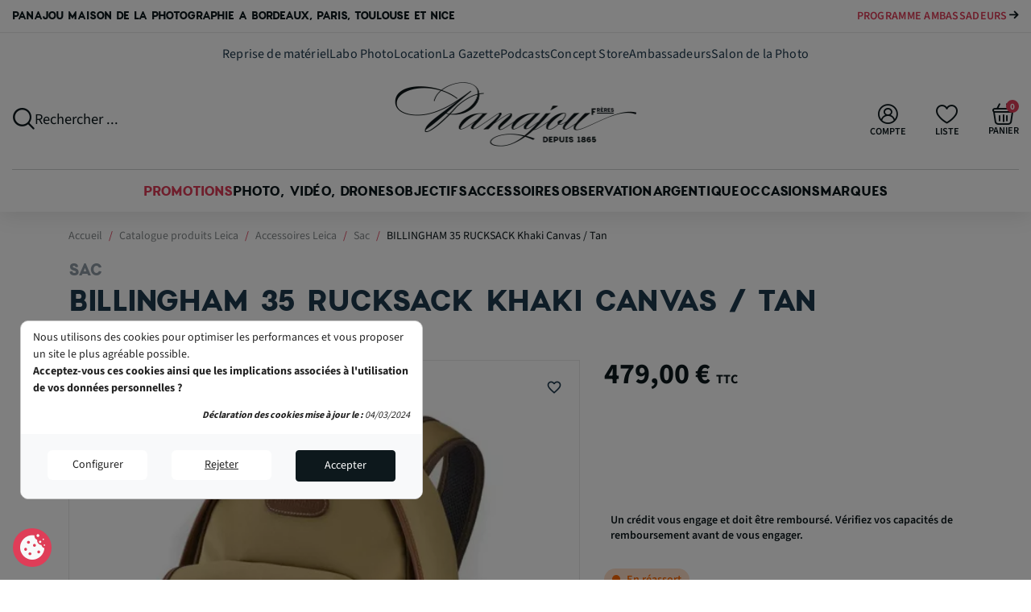

--- FILE ---
content_type: text/html; charset=utf-8
request_url: https://www.panajou.fr/sac/billingham-35-rucksack-khaki-canvas-tan_p18585
body_size: 43348
content:
<!doctype html> <html lang="fr">   <head>                   <link rel="preconnect" href="//fonts.gstatic.com/" crossorigin> <link rel="preconnect" href="//ajax.googleapis.com" crossorigin> <meta name='cookiesplus-added' content='true'><script data-keepinline='true' data-cfasync='false'>let cookiesplusCookieValue=null;if(window.cookiesplus_debug){debugger;}for(let cookie of document.cookie.split(';')){let[cookieName,value]=cookie.trim().split('=');if(cookieName==='cookiesplus'){cookiesplusCookieValue=decodeURIComponent(value);break;}}if(cookiesplusCookieValue===null){console.log('%ccookiesplus cookie doesn\'t exist','background: red; color: white');throw new Error('cookiesplus cookie not found');}try{cookiesplusCookieValue=JSON.parse(cookiesplusCookieValue);}catch(e){console.error('Failed to parse cookiesplus cookie value',e);throw new Error('Invalid cookiesplus cookie value');}const defaultConsents={'ad_storage':false,'ad_user_data':false,'ad_personalization':false,'analytics_storage':false,'functionality_storage':false,'personalization_storage':false,'security_storage':false,};Object.keys(defaultConsents).forEach(function(key){window[key]=false;});if(cookiesplusCookieValue&&cookiesplusCookieValue.consents){const cookiesplusConsents=Object.keys(cookiesplusCookieValue.consents).filter(v=>v.startsWith('cookiesplus-finality'));cookiesplusConsents.forEach(function(key){const consent_type=cookiesplusCookieValue.consent_mode?.[key]?.consent_type;if(typeof cookiesplusCookieValue.consents!=='undefined'&&typeof cookiesplusCookieValue.consents[key]!=='undefined'&&cookiesplusCookieValue.consents[key]==='on'&&consent_type){Object.entries(consent_type).forEach(([innerKey,value])=>{if(value){window[innerKey]=true;}});}});}window.dataLayer=window.dataLayer||[];function gtag(){dataLayer.push(arguments);}gtag('consent','default',{'ad_storage':'denied','ad_user_data':'denied','ad_personalization':'denied','analytics_storage':'denied','functionality_storage':'denied','personalization_storage':'denied','security_storage':'denied','wait_for_update':500});gtag('consent','update',{'ad_storage':window.ad_storage?'granted':'denied','ad_user_data':window.ad_user_data?'granted':'denied','ad_personalization':window.ad_personalization?'granted':'denied','analytics_storage':window.analytics_storage?'granted':'denied','functionality_storage':window.functionality_storage?'granted':'denied','personalization_storage':window.personalization_storage?'granted':'denied','security_storage':window.security_storage?'granted':'denied',});if(cookiesplusCookieValue.consent_mode){if(cookiesplusCookieValue.consent_mode['url_passthrough']!==undefined){gtag('set','url_passthrough',cookiesplusCookieValue.consent_mode['url_passthrough']);}if(cookiesplusCookieValue.consent_mode['ads_data_redaction']!==undefined){gtag('set','ads_data_redaction',cookiesplusCookieValue.consent_mode['ads_data_redaction']);}}</script><!-- Google Tag Manager -->
<script>(function(w,d,s,l,i){w[l]=w[l]||[];w[l].push({'gtm.start':
new Date().getTime(),event:'gtm.js'});var f=d.getElementsByTagName(s)[0],
j=d.createElement(s),dl=l!='dataLayer'?'&l='+l:'';j.async=true;j.src=
'https://www.googletagmanager.com/gtm.js?id='+i+dl;f.parentNode.insertBefore(j,f);
})(window,document,'script','dataLayer','GTM-NTPHDRW');</script>
<!-- End Google Tag Manager --><script type="text/javascript">
    WebFontConfig = {
        google: { families: [ 'Noto+Sans:400,700' ] }
    };
    (function() {
        var wf = document.createElement('script');
        wf.src = 'https://ajax.googleapis.com/ajax/libs/webfont/1/webfont.js';
        wf.type = 'text/javascript';
        wf.async = 'true';
        var s = document.getElementsByTagName('script')[0];
        s.parentNode.insertBefore(wf, s);
    })(); </script>       <meta charset="utf-8">       <meta http-equiv="x-ua-compatible" content="ie=edge">        <title>BILLINGHAM 35 RUCKSACK  Khaki Canvas / Tan</title>     <meta name="description" content="BILLINGHAM 35 RUCKSACK Khaki Canvas / Tan    Un sac à dos incroyablement polyvalent pour l&#039;équipement photo ou pour un usage quotidien. Les bretelles ergonomiques aident à répartir le poids lors des voyages, de la randonnée ou de la marche. Transformez le sac à dos d&#039;un sac photo en un sac décontracté en quelques secondes en retirant l&#039;insert rembourré. Fabriqué en Angleterre avec un tissu imperméable à 3 couches et du cuir véritable.    Dimensions extérieures&amp;nbsp;L310 mm x P200 mm x H380 mm  ">     <meta name="keywords" content="">                          <link rel="canonical" href="https://www.panajou.fr/sac/billingham-35-rucksack-khaki-canvas-tan_p18585">                            <meta property="og:title" content="BILLINGHAM 35 RUCKSACK  Khaki Canvas / Tan"/> <meta property="og:description" content="BILLINGHAM 35 RUCKSACK Khaki Canvas / Tan    Un sac à dos incroyablement polyvalent pour l&#039;équipement photo ou pour un usage quotidien. Les bretelles ergonomiques aident à répartir le poids lors des voyages, de la randonnée ou de la marche. Transformez le sac à dos d&#039;un sac photo en un sac décontracté en quelques secondes en retirant l&#039;insert rembourré. Fabriqué en Angleterre avec un tissu imperméable à 3 couches et du cuir véritable.    Dimensions extérieures&amp;nbsp;L310 mm x P200 mm x H380 mm  "/> <meta property="og:type" content="website"/> <meta property="og:url" content="https://www.panajou.fr/sac/billingham-35-rucksack-khaki-canvas-tan_p18585"/> <meta property="og:site_name" content="Panajou"/>    <meta property="og:type" content="product"/>             <meta property="og:image" content="https://www.panajou.fr/19894-large_default/billingham-35-rucksack-khaki-canvas-tan.jpg"/>         <meta property="og:image:height" content="800"/>     <meta property="og:image:width" content="800"/>          <meta property="product:price:amount" content="479" />     <meta property="product:price:currency" content="EUR" />             <meta property="product:brand" content="BILLINGHAM" />     <meta property="og:availability" content="instock" /> <script type="application/ld+json">
{
    "@context" : "http://schema.org",
    "@type" : "Organization",
    "name" : "Panajou",
    "url" : "https://www.panajou.fr/",
    "logo" : {
        "@type":"ImageObject",
        "url":"https://www.panajou.fr/img/logo-1719477798.jpg"
    }
}

</script>  <script type="application/ld+json">
{
    "@context":"http://schema.org",
    "@type":"WebPage",
    "isPartOf": {
        "@type":"WebSite",
        "url":  "https://www.panajou.fr/",
        "name": "Panajou"
    },
    "name": "BILLINGHAM 35 RUCKSACK  Khaki Canvas / Tan",
    "url":  "https://www.panajou.fr/sac/billingham-35-rucksack-khaki-canvas-tan_p18585"
}


</script>     <script type="application/ld+json">
    {
    "@context": "http://schema.org/",
    "@type": "Product",
    "@id": "https://www.panajou.fr/sac/billingham-35-rucksack-khaki-canvas-tan_p18585",
    "name": "BILLINGHAM 35 RUCKSACK  Khaki Canvas / Tan",
    "description": "BILLINGHAM 35 RUCKSACK Khaki Canvas / Tan

Un sac à dos incroyablement polyvalent pour l&#039;équipement photo ou pour un usage quotidien. Les bretelles ergonomiques aident à répartir le poids lors des voyages, de la randonnée ou de la marche. Transformez le sac à dos d&#039;un sac photo en un sac décontracté en quelques secondes en retirant l&#039;insert rembourré. Fabriqué en Angleterre avec un tissu imperméable à 3 couches et du cuir véritable.

Dimensions extérieures&amp;nbsp;L310 mm x P200 mm x H380 mm
",
    "category": "Sac",
    "image" :"https://www.panajou.fr/19894-home_default/billingham-35-rucksack-khaki-canvas-tan.jpg",    "sku": "37838",          "gtin13": "5035627109367",
        "brand": {
        "@type": "Brand",
        "name": "BILLINGHAM"
    },                  "offers": {
        "@type": "Offer",
        "priceCurrency": "EUR",
        "name": "BILLINGHAM 35 RUCKSACK  Khaki Canvas / Tan",
        "price": "479",
        "url": "https://www.panajou.fr/sac/billingham-35-rucksack-khaki-canvas-tan_p18585",
        "priceValidUntil": "2026-02-06",
                "image": ["https://www.panajou.fr/19894-large_default/billingham-35-rucksack-khaki-canvas-tan.jpg"],
                        "gtin13": "5035627109367",
                "sku": "37838",
                        "availability": "https://schema.org/BackOrder",
        "seller": {
            "@type": "Organization",
            "name": "Panajou"
        }
    }
    
}


    </script> <script type="application/ld+json">
    {
    "@context": "https://schema.org",
    "@type": "BreadcrumbList",
    "itemListElement": [
        {
    "@type": "ListItem",
    "position": 1,
    "name": "Accueil",
    "item": "https://www.panajou.fr/"
    },        {
    "@type": "ListItem",
    "position": 2,
    "name": "Catalogue produits Leica",
    "item": "https://www.panajou.fr/catalogue-produits-leica_c1000"
    },        {
    "@type": "ListItem",
    "position": 3,
    "name": "Accessoires Leica",
    "item": "https://www.panajou.fr/accessoires-leica_c1004"
    },        {
    "@type": "ListItem",
    "position": 4,
    "name": "Sac",
    "item": "https://www.panajou.fr/sac_c1087"
    },        {
    "@type": "ListItem",
    "position": 5,
    "name": "BILLINGHAM 35 RUCKSACK  Khaki Canvas / Tan",
    "item": "https://www.panajou.fr/sac/billingham-35-rucksack-khaki-canvas-tan_p18585"
    }    ]
    }
    </script>              <meta name="viewport" content="width=device-width, initial-scale=1">        <link rel="apple-touch-icon" sizes="57x57" href="https://www.panajou.fr/themes/panajou/assets/img/favicons/apple-icon-57x57.png">     <link rel="apple-touch-icon" sizes="60x60" href="https://www.panajou.fr/themes/panajou/assets/img/favicons/apple-icon-60x60.png">     <link rel="apple-touch-icon" sizes="72x72" href="https://www.panajou.fr/themes/panajou/assets/img/favicons/apple-icon-72x72.png">     <link rel="apple-touch-icon" sizes="76x76" href="https://www.panajou.fr/themes/panajou/assets/img/favicons/apple-icon-76x76.png">     <link rel="apple-touch-icon" sizes="114x114" href="https://www.panajou.fr/themes/panajou/assets/img/favicons/apple-icon-114x114.png">     <link rel="apple-touch-icon" sizes="120x120" href="https://www.panajou.fr/themes/panajou/assets/img/favicons/apple-icon-120x120.png">     <link rel="apple-touch-icon" sizes="144x144" href="https://www.panajou.fr/themes/panajou/assets/img/favicons/apple-icon-144x144.png">     <link rel="apple-touch-icon" sizes="152x152" href="https://www.panajou.fr/themes/panajou/assets/img/favicons/apple-icon-152x152.png">     <link rel="apple-touch-icon" sizes="180x180" href="https://www.panajou.fr/themes/panajou/assets/img/favicons/apple-icon-180x180.png">     <link rel="icon" type="image/png" sizes="192x192" href="https://www.panajou.fr/themes/panajou/assets/img/favicons/android-icon-192x192.png">     <link rel="icon" type="image/png" sizes="32x32" href="https://www.panajou.fr/themes/panajou/assets/img/favicons/favicon-32x32.png">     <link rel="icon" type="image/png" sizes="96x96" href="https://www.panajou.fr/themes/panajou/assets/img/favicons/favicon-96x96.png">     <link rel="icon" type="image/png" sizes="16x16" href="https://www.panajou.fr/themes/panajou/assets/img/favicons/favicon-16x16.png">     <link rel="manifest" href="https://www.panajou.fr/themes/panajou/assets/img/favicons/manifest.json">     <meta name="msapplication-TileColor" content="#ffffff">     <meta name="msapplication-TileImage" content="/ms-icon-144x144.png">     <meta name="theme-color" content="#ffffff">                	    <script type="text/javascript">
        var ASSearchUrl = "https:\/\/www.panajou.fr\/module\/pm_advancedsearch4\/advancedsearch4";
        var C_P_CMS_PAGE = 0;
        var C_P_CONSENT_DOWNLOAD = "https:\/\/www.panajou.fr\/module\/cookiesplus\/front";
        var C_P_COOKIE_CONFIG = {"1":{"cookies":[{"name":"cookiesplus"},{"name":"PrestaShop-#"},{"name":"rc::a"},{"name":"rc::c"}]},"3":{"script":"<script>gtag('consent', 'update', {'analytics_storage': 'granted'});<\/script>","script_not":"<script>gtag('consent', 'update', {'analytics_storage': 'denied'});<\/script>","cookies":[{"name":"collect"},{"name":"r\/collect"},{"name":"_ga"},{"name":"_gat"},{"name":"_gat_gtag_UA_*"},{"name":"_gd#"},{"name":"_gid"}],"consent_type":"analytics_storage","firingEvent":""},"4":{"script":"<script>gtag('consent', 'update', {'ad_user_data': 'granted','ad_personalization': 'granted','ad_storage': 'granted'});<\/script>","script_not":"<script>gtag('consent', 'update', {'ad_user_data': 'denied','ad_personalization': 'denied','ad_storage': 'denied'});<\/script>","cookies":[{"name":"ads\/ga-audiences"},{"name":"fr"},{"name":"NID"},{"name":"tr"},{"name":"_fbp"}],"consent_type":"ad_storage","firingEvent":""}};
        var C_P_COOKIE_VALUE = "{}";
        var C_P_DATE = "2026-01-22 15:14:48";
        var C_P_DISPLAY_AGAIN = 0;
        var C_P_DOMAIN = ".panajou.fr";
        var C_P_EXPIRY = 365;
        var C_P_FINALITIES_COUNT = 3;
        var C_P_NOT_AVAILABLE_OUTSIDE_EU = 1;
        var C_P_OVERLAY = "1";
        var C_P_OVERLAY_OPACITY = "0.5";
        var C_P_REFRESH = 0;
        var Chronopost = {"ajax_endpoint":"https:\/\/www.panajou.fr\/module\/chronopost\/ajax?ajax=1"};
        var PS_COOKIE_SAMESITE = "Lax";
        var PS_COOKIE_SECURE = 1;
        var WPF_GOOGLE_RECAPTCHA_SITE_KEY_V3 = "6LdzX0gaAAAAANcwFAttR8Jmg6622dH2gaDIyrgh";
        var as4_orderBySalesAsc = "Meilleures ventes en dernier";
        var as4_orderBySalesDesc = "Meilleures ventes en premier";
        var blockwishlistController = "https:\/\/www.panajou.fr\/module\/blockwishlist\/action";
        var btPixel = {"btnAddToWishlist":"button.wishlist-button-add","tagContent":{"sPixel":"352837471000614","aDynTags":{"content_type":{"label":"content_type","value":"product"},"content_ids":{"label":"content_ids","value":"['FR18585']"},"value":{"label":"value","value":479},"currency":{"label":"currency","value":"EUR"},"content_name":{"label":"content_name","value":"BILLINGHAM 35 RUCKSACK  Khaki Canvas \/ Tan"},"content_category":{"label":"content_category","value":"Sac"}},"sCR":"\n","aTrackingType":{"label":"tracking_type","value":"ViewContent"},"sJsObjName":"oPixelFacebook"},"tagContentApi":"{\"sPixel\":\"352837471000614\",\"aDynTags\":{\"content_type\":{\"label\":\"content_type\",\"value\":\"product\"},\"content_ids\":{\"label\":\"content_ids\",\"value\":\"['FR18585']\"},\"value\":{\"label\":\"value\",\"value\":479},\"currency\":{\"label\":\"currency\",\"value\":\"EUR\"},\"content_name\":{\"label\":\"content_name\",\"value\":\"BILLINGHAM 35 RUCKSACK  Khaki Canvas \\\/ Tan\"},\"content_category\":{\"label\":\"content_category\",\"value\":\"Sac\"}},\"sCR\":\"\\n\",\"aTrackingType\":{\"label\":\"tracking_type\",\"value\":\"ViewContent\"},\"sJsObjName\":\"oPixelFacebook\"}","tagContentApiCheck":"a96ae57c2bcdcfac181cf41ecdc847c4","ApiToken":"7220fac7229f3b0d047ff0af9c668286","pixel_id":"352837471000614","activate_pixel":"1","bUseConsent":"0","iConsentConsentLvl":0,"bConsentHtmlElement":"","bConsentHtmlElementSecond":"","bUseAxeption":"0","token":"7f4b206c6b8ce3e9b42f2c1d1c2cb191","ajaxUrl":"https:\/\/www.panajou.fr\/module\/facebookproductad\/ajax","external_id":0,"useAdvancedMatching":true,"advancedMatchingData":false,"eventId":"0","fbdaSeparator":"v","pixelCurrency":"EUR","comboExport":"0","prefix":"","prefixLang":"FR","useConversionApi":"1","useApiForPageView":"1","currentPage":"product","id_order":false,"id_product_attribute":false};
        var cartId = -1;
        var checkoutPaymentStepUrl = "https:\/\/www.panajou.fr\/commande?step=3";
        var cookiesplus_js_hookDisplayHeader_137_f13ad00fe0 = "{\"divName\":\"hookDisplayHeader_137_f13ad00fe0\",\"id_module\":\"137\",\"finalities\":\"3,4\",\"script\":\"\\\"\\\"\",\"js\":\"[]\",\"css\":\"[]\"}";
        var cookiesplus_js_hookDisplayHeader_71_8f63b2c754 = "{\"divName\":\"hookDisplayHeader_71_8f63b2c754\",\"id_module\":\"71\",\"finalities\":\"4\",\"script\":\"null\",\"js\":\"[]\",\"css\":\"[]\"}";
        var delay_search = "500";
        var free_text = "Gratuit";
        var order_button_content = "Cr\u00e9er un devis";
        var prestashop = {"cart":{"products":[],"totals":{"total":{"type":"total","label":"Total","amount":0,"value":"0,00\u00a0\u20ac"},"total_including_tax":{"type":"total","label":"Total TTC","amount":0,"value":"0,00\u00a0\u20ac"},"total_excluding_tax":{"type":"total","label":"Total HT :","amount":0,"value":"0,00\u00a0\u20ac"}},"subtotals":{"products":{"type":"products","label":"Sous-total","amount":0,"value":"0,00\u00a0\u20ac"},"discounts":null,"shipping":{"type":"shipping","label":"Livraison","amount":0,"value":""},"tax":null},"products_count":0,"summary_string":"0 articles","vouchers":{"allowed":1,"added":[]},"discounts":[],"minimalPurchase":0,"minimalPurchaseRequired":""},"currency":{"id":1,"name":"Euro","iso_code":"EUR","iso_code_num":"978","sign":"\u20ac"},"customer":{"lastname":null,"firstname":null,"email":null,"birthday":null,"newsletter":null,"newsletter_date_add":null,"optin":null,"website":null,"company":null,"siret":null,"ape":null,"is_logged":false,"gender":{"type":null,"name":null},"addresses":[]},"language":{"name":"Fran\u00e7ais (French)","iso_code":"fr","locale":"fr-FR","language_code":"fr","is_rtl":"0","date_format_lite":"d\/m\/Y","date_format_full":"d\/m\/Y H:i:s","id":1},"page":{"title":"","canonical":"https:\/\/www.panajou.fr\/sac\/billingham-35-rucksack-khaki-canvas-tan_p18585","meta":{"title":"BILLINGHAM 35 RUCKSACK  Khaki Canvas \/ Tan","description":"BILLINGHAM 35 RUCKSACK Khaki Canvas \/ Tan\r\n\r\nUn sac \u00e0 dos incroyablement polyvalent pour l'\u00e9quipement photo ou pour un usage quotidien. Les bretelles ergonomiques aident \u00e0 r\u00e9partir le poids lors des voyages, de la randonn\u00e9e ou de la marche. Transformez le sac \u00e0 dos d'un sac photo en un sac d\u00e9contract\u00e9 en quelques secondes en retirant l'insert rembourr\u00e9. Fabriqu\u00e9 en Angleterre avec un tissu imperm\u00e9able \u00e0 3 couches et du cuir v\u00e9ritable.\r\n\r\nDimensions ext\u00e9rieures&nbsp;L310 mm x P200 mm x H380 mm\r\n","keywords":"","robots":"index"},"page_name":"product","body_classes":{"lang-fr":true,"lang-rtl":false,"country-FR":true,"currency-EUR":true,"layout-full-width":true,"page-product":true,"tax-display-enabled":true,"product-id-18585":true,"product-BILLINGHAM 35 RUCKSACK  Khaki Canvas \/ Tan":true,"product-id-category-1087":true,"product-id-manufacturer-55":true,"product-id-supplier-0":true,"product-available-for-order":true},"admin_notifications":[]},"shop":{"name":"Panajou","logo":"https:\/\/www.panajou.fr\/img\/logo-1719477798.jpg","stores_icon":"https:\/\/www.panajou.fr\/img\/logo_stores.png","favicon":"https:\/\/www.panajou.fr\/img\/favicon.ico"},"urls":{"base_url":"https:\/\/www.panajou.fr\/","current_url":"https:\/\/www.panajou.fr\/sac\/billingham-35-rucksack-khaki-canvas-tan_p18585","shop_domain_url":"https:\/\/www.panajou.fr","img_ps_url":"https:\/\/www.panajou.fr\/img\/","img_cat_url":"https:\/\/www.panajou.fr\/img\/c\/","img_lang_url":"https:\/\/www.panajou.fr\/img\/l\/","img_prod_url":"https:\/\/www.panajou.fr\/img\/p\/","img_manu_url":"https:\/\/www.panajou.fr\/img\/m\/","img_sup_url":"https:\/\/www.panajou.fr\/img\/su\/","img_ship_url":"https:\/\/www.panajou.fr\/img\/s\/","img_store_url":"https:\/\/www.panajou.fr\/img\/st\/","img_col_url":"https:\/\/www.panajou.fr\/img\/co\/","img_url":"https:\/\/www.panajou.fr\/themes\/panajou\/assets\/img\/","css_url":"https:\/\/www.panajou.fr\/themes\/panajou\/assets\/css\/","js_url":"https:\/\/www.panajou.fr\/themes\/panajou\/assets\/js\/","pic_url":"https:\/\/www.panajou.fr\/upload\/","pages":{"address":"https:\/\/www.panajou.fr\/adresse","addresses":"https:\/\/www.panajou.fr\/adresses","authentication":"https:\/\/www.panajou.fr\/connexion","cart":"https:\/\/www.panajou.fr\/panier","category":"https:\/\/www.panajou.fr\/index.php?controller=category","cms":"https:\/\/www.panajou.fr\/index.php?controller=cms","contact":"https:\/\/www.panajou.fr\/nous-contacter","discount":"https:\/\/www.panajou.fr\/reduction","guest_tracking":"https:\/\/www.panajou.fr\/suivi-commande-invite","history":"https:\/\/www.panajou.fr\/historique-commandes","identity":"https:\/\/www.panajou.fr\/identite","index":"https:\/\/www.panajou.fr\/","my_account":"https:\/\/www.panajou.fr\/mon-compte","order_confirmation":"https:\/\/www.panajou.fr\/confirmation-commande","order_detail":"https:\/\/www.panajou.fr\/index.php?controller=order-detail","order_follow":"https:\/\/www.panajou.fr\/suivi-commande","order":"https:\/\/www.panajou.fr\/commande","order_return":"https:\/\/www.panajou.fr\/index.php?controller=order-return","order_slip":"https:\/\/www.panajou.fr\/avoirs","pagenotfound":"https:\/\/www.panajou.fr\/page-introuvable","password":"https:\/\/www.panajou.fr\/recuperation-mot-de-passe","pdf_invoice":"https:\/\/www.panajou.fr\/index.php?controller=pdf-invoice","pdf_order_return":"https:\/\/www.panajou.fr\/index.php?controller=pdf-order-return","pdf_order_slip":"https:\/\/www.panajou.fr\/index.php?controller=pdf-order-slip","prices_drop":"https:\/\/www.panajou.fr\/promotions","product":"https:\/\/www.panajou.fr\/index.php?controller=product","search":"https:\/\/www.panajou.fr\/recherche","sitemap":"https:\/\/www.panajou.fr\/plan-site","stores":"https:\/\/www.panajou.fr\/magasins","supplier":"https:\/\/www.panajou.fr\/fournisseur","register":"https:\/\/www.panajou.fr\/connexion?create_account=1","order_login":"https:\/\/www.panajou.fr\/commande?login=1"},"alternative_langs":[],"theme_assets":"\/themes\/panajou\/assets\/","actions":{"logout":"https:\/\/www.panajou.fr\/?mylogout="},"no_picture_image":{"bySize":{"small_default":{"url":"https:\/\/www.panajou.fr\/img\/p\/fr-default-small_default.jpg","width":98,"height":98},"cart_default":{"url":"https:\/\/www.panajou.fr\/img\/p\/fr-default-cart_default.jpg","width":125,"height":125},"pdt_180":{"url":"https:\/\/www.panajou.fr\/img\/p\/fr-default-pdt_180.jpg","width":180,"height":180},"home_default":{"url":"https:\/\/www.panajou.fr\/img\/p\/fr-default-home_default.jpg","width":250,"height":250},"pdt_300":{"url":"https:\/\/www.panajou.fr\/img\/p\/fr-default-pdt_300.jpg","width":300,"height":300},"pdt_360":{"url":"https:\/\/www.panajou.fr\/img\/p\/fr-default-pdt_360.jpg","width":360,"height":360},"medium_default":{"url":"https:\/\/www.panajou.fr\/img\/p\/fr-default-medium_default.jpg","width":452,"height":452},"pdt_540":{"url":"https:\/\/www.panajou.fr\/img\/p\/fr-default-pdt_540.jpg","width":540,"height":540},"large_default":{"url":"https:\/\/www.panajou.fr\/img\/p\/fr-default-large_default.jpg","width":800,"height":800}},"small":{"url":"https:\/\/www.panajou.fr\/img\/p\/fr-default-small_default.jpg","width":98,"height":98},"medium":{"url":"https:\/\/www.panajou.fr\/img\/p\/fr-default-pdt_300.jpg","width":300,"height":300},"large":{"url":"https:\/\/www.panajou.fr\/img\/p\/fr-default-large_default.jpg","width":800,"height":800},"legend":""}},"configuration":{"display_taxes_label":true,"display_prices_tax_incl":true,"is_catalog":false,"show_prices":true,"opt_in":{"partner":false},"quantity_discount":{"type":"discount","label":"Remise sur prix unitaire"},"voucher_enabled":1,"return_enabled":1},"field_required":[],"breadcrumb":{"links":[{"title":"Accueil","url":"https:\/\/www.panajou.fr\/"},{"title":"Catalogue produits Leica","url":"https:\/\/www.panajou.fr\/catalogue-produits-leica_c1000"},{"title":"Accessoires Leica","url":"https:\/\/www.panajou.fr\/accessoires-leica_c1004"},{"title":"Sac","url":"https:\/\/www.panajou.fr\/sac_c1087"},{"title":"BILLINGHAM 35 RUCKSACK  Khaki Canvas \/ Tan","url":"https:\/\/www.panajou.fr\/sac\/billingham-35-rucksack-khaki-canvas-tan_p18585"}],"count":5},"link":{"protocol_link":"https:\/\/","protocol_content":"https:\/\/"},"time":1769091288,"static_token":"7f4b206c6b8ce3e9b42f2c1d1c2cb191","token":"bb51a6db0e5d66a2433c48289f2ff1fc","debug":false};
        var productcomments = false;
        var productsAlreadyTagged = [];
        var psemailsubscription_subscription = "https:\/\/www.panajou.fr\/module\/ps_emailsubscription\/subscription";
        var removeFromWishlistUrl = "https:\/\/www.panajou.fr\/module\/blockwishlist\/action?action=deleteProductFromWishlist";
        var search_url = "https:\/\/www.panajou.fr\/resultats-recherche-photos-videos";
        var urlWidgetUpdateController = "https:\/\/www.panajou.fr\/module\/pledgbysofinco\/widget";
        var wishlistAddProductToCartUrl = "https:\/\/www.panajou.fr\/module\/blockwishlist\/action?action=addProductToCart";
        var wishlistUrl = "https:\/\/www.panajou.fr\/module\/blockwishlist\/view";
        var younitedpay = {"url_product":"https:\/\/www.panajou.fr\/module\/younitedpay\/product","hook_product":"disabled","type":"product","id_product":18585};
      </script> <link rel="stylesheet" href="https://cdn.jsdelivr.net/npm/@alma/widgets@4.x.x/dist/widgets.min.css" media="all"> 		<link rel="stylesheet" href="https://www.panajou.fr/themes/panajou/assets/cache/theme-e3fa9d542.css" media="all"> 	 		<style id="elementor-frontend"> 	.elementor-section.elementor-section-boxed > .elementor-container{max-width:1140px;}.elementor-widget:not(:last-child){margin-bottom:20px;} 	</style> 	 	<script src="https://www.google.com/recaptcha/api.js?render=6LdzX0gaAAAAANcwFAttR8Jmg6622dH2gaDIyrgh" ></script>   	<script>
			var ceFrontendConfig = {"environmentMode":{"edit":false,"wpPreview":false},"is_rtl":false,"breakpoints":{"xs":0,"sm":480,"md":768,"lg":1025,"xl":1440,"xxl":1600},"version":"2.10.1","urls":{"assets":"\/modules\/creativeelements\/views\/"},"productQuickView":0,"settings":{"page":[],"general":{"elementor_global_image_lightbox":"1","elementor_lightbox_enable_counter":"yes","elementor_lightbox_enable_fullscreen":"yes","elementor_lightbox_enable_zoom":"yes","elementor_lightbox_title_src":"title","elementor_lightbox_description_src":"caption"},"editorPreferences":[]},"post":{"id":"18585030101","title":"BILLINGHAM%2035%20RUCKSACK%20%20Khaki%20Canvas%20%2F%20Tan","excerpt":""}};
		</script>        <link rel="preload" href="/modules/creativeelements/views/lib/ceicons/fonts/ceicons.woff2?8goggd" as="font" type="font/woff2" crossorigin>                  <script>
    // Define dataLayer and the gtag function.
    window.dataLayer = window.dataLayer || [];
    function gtag(){dataLayer.push(arguments);}

    // Set default consent to 'denied' as a placeholder
    // Determine actual values based on your own requirements
    gtag('consent', 'default', {
      'ad_storage': 'denied',
      'ad_user_data': 'denied',
      'ad_personalization': 'denied',
      'analytics_storage': 'denied'
    });
    </script>      <!-- Google tag for Adwords (gtag.js) -->     <script async src="https://www.googletagmanager.com/gtag/js?id=AW-776579647"></script>     <script> window.dataLayer = window.dataLayer || [];
      function gtag(){dataLayer.push(arguments);}
      gtag('js', new Date());
      gtag('consent', 'default', {
          'ad_storage': 'denied',
          'ad_user_data': 'denied',
          'ad_personalization': 'denied',
          'analytics_storage': 'denied'
      });
      gtag('config', 'AW-776579647', {'allow_enhanced_conversions':true, 'anonymize_ip': true});
    </script>             <style>div#cookiesplus-modal,#cookiesplus-modal>div,#cookiesplus-modal p{background-color:#fff !important}#cookiesplus-modal button.cookiesplus-accept,#cookiesplus-modal button.cookiesplus-accept-encourage{background-color:#1f3a4e}#cookiesplus-modal button.cookiesplus-accept,#cookiesplus-modal button.cookiesplus-accept-encourage{border:1px solid #1f3a4e}#cookiesplus-modal button.cookiesplus-accept,#cookiesplus-modal button.cookiesplus-accept-encourage{color:#fff}#cookiesplus-modal button.cookiesplus-accept,#cookiesplus-modal button.cookiesplus-accept-encourage{font-size:16px}#cookiesplus-modal button.cookiesplus-more-information{background-color:#fff}#cookiesplus-modal button.cookiesplus-more-information{border:1px solid #fff}#cookiesplus-modal button.cookiesplus-more-information{color:#7a7a7a}#cookiesplus-modal button.cookiesplus-more-information{font-size:16px}#cookiesplus-modal button.cookiesplus-reject,#cookiesplus-modal button.cookiesplus-reject-encourage{background-color:#fff}#cookiesplus-modal button.cookiesplus-reject,#cookiesplus-modal button.cookiesplus-reject-encourage{border:1px solid #fff}#cookiesplus-modal button.cookiesplus-reject,#cookiesplus-modal button.cookiesplus-reject-encourage{color:#7a7a7a}#cookiesplus-modal button.cookiesplus-reject,#cookiesplus-modal button.cookiesplus-reject-encourage{font-size:16px}#cookiesplus-modal button.cookiesplus-save:not([disabled]){background-color:#fff}#cookiesplus-modal button.cookiesplus-save:not([disabled]){border:1px solid #7a7a7a}#cookiesplus-modal button.cookiesplus-save:not([disabled]){color:#7a7a7a}#cookiesplus-modal button.cookiesplus-save{font-size:16px}#cookiesplus-tab{bottom:0;left:0;background-color:#1f3a4e;color:#fff}</style>    <script type="text/javascript">
var unlike_text ="Unliké ce post";
var like_text ="Comme ce poste";
var baseAdminDir ='//';
var ybc_blog_product_category ='0';
var ybc_blog_polls_g_recaptcha = false;
</script>       <script type="text/javascript">
        var minChars ='2';
        var main_color='#2fb5d2';
        var text_color='#ffffff';
    </script>     <script type="text/javascript">
        var YBC_BLOCKSEARCH_OVERLAY ='1';
        var YBC_BLOCKSEARCH_SEARCH_SUGGESTION ='0';
    </script>   <script async src="https://www.googletagmanager.com/gtag/js?id=G-C4R7SC2TTN"></script>   <script>
    window.dataLayer = window.dataLayer || [];
    function gtag(){dataLayer.push(arguments);}
    gtag('js', new Date());
    gtag(
      'config',
      'G-C4R7SC2TTN',
      {
        'debug_mode':false
        , 'anonymize_ip': true                      }
    );
  </script>   <script type="text/javascript">
          document.addEventListener('DOMContentLoaded', function() {
        $('article[data-id-product="39678"] a.quick-view').on(
                "click",
                function() {
                    gtag("event", "select_item", {"send_to":"G-C4R7SC2TTN","items":{"item_id":39678,"item_name":"Nikon ZR – Caméra cinéma plein format 6K RAW RED Color Science","quantity":1,"price":2349,"currency":"EUR","index":0,"item_brand":"Nikon","item_category":"cameras-pro-amp-camescopes","item_list_id":"product","item_variant":""}})
                });$('article[data-id-product="44045"] a.quick-view').on(
                "click",
                function() {
                    gtag("event", "select_item", {"send_to":"G-C4R7SC2TTN","items":{"item_id":44045,"item_name":"Antigravity A1 Standard – Drone 360° 8K + Vision Goggles","quantity":1,"price":1399,"currency":"EUR","index":1,"item_brand":"Antigravity","item_category":"drones-avec-camera","item_list_id":"product","item_variant":""}})
                });$('article[data-id-product="44350"] a.quick-view').on(
                "click",
                function() {
                    gtag("event", "select_item", {"send_to":"G-C4R7SC2TTN","items":{"item_id":44350,"item_name":"Ricoh GR IV HDF – Compact expert APS-C 28mm f\/2.8 filtre HDF","quantity":1,"price":1449.9,"currency":"EUR","index":2,"item_brand":"Ricoh","item_category":"compacts-expert","item_list_id":"product","item_variant":""}})
                });$('article[data-id-product="44810"] a.quick-view').on(
                "click",
                function() {
                    gtag("event", "select_item", {"send_to":"G-C4R7SC2TTN","items":{"item_id":44810,"item_name":"Nikon NIKKOR Z 24-105mm f\/4-7.1 – Zoom polyvalent plein format","quantity":1,"price":599,"currency":"EUR","index":3,"item_brand":"Nikon","item_category":"objectifs-pour-nikon","item_list_id":"product","item_variant":""}})
                });$('article[data-id-product="44987"] a.quick-view').on(
                "click",
                function() {
                    gtag("event", "select_item", {"send_to":"G-C4R7SC2TTN","items":{"item_id":44987,"item_name":"Godox Witstro AD800Pro Flash autonome 800Ws Bowens TTL HSS","quantity":1,"price":1199,"currency":"EUR","index":4,"item_brand":"GODOX","item_category":"flashs-autonome","item_list_id":"product","item_variant":""}})
                });$('article[data-id-product="45020"] a.quick-view').on(
                "click",
                function() {
                    gtag("event", "select_item", {"send_to":"G-C4R7SC2TTN","items":{"item_id":45020,"item_name":"Fujifilm Instax Mini Evo Cinema – Appareil Photo Instantané Hybride","quantity":1,"price":379,"currency":"EUR","index":5,"item_brand":"Fujifilm","item_category":"appareils-photo-instantanes","item_list_id":"product","item_variant":""}})
                });
      });
    </script> <!-- START OF DOOFINDER ADD TO CART SCRIPT -->   <script>
    let item_link;
    document.addEventListener('doofinder.cart.add', function(event) {

      item_link = event.detail.link;

      const checkIfCartItemHasVariation = (cartObject) => {
        return (cartObject.item_id === cartObject.grouping_id) ? false : true;
      }

      /**
      * Returns only ID from string
      */
      const sanitizeVariationID = (variationID) => {
        return variationID.replace(/\D/g, "")
      }

      doofinderManageCart({
        cartURL          : "https://www.panajou.fr/panier",  //required for prestashop 1.7, in previous versions it will be empty.
        cartToken        : "7f4b206c6b8ce3e9b42f2c1d1c2cb191",
        productID        : checkIfCartItemHasVariation(event.detail) ? event.detail.grouping_id : event.detail.item_id,
        customizationID  : checkIfCartItemHasVariation(event.detail) ? sanitizeVariationID(event.detail.item_id) : 0,   // If there are no combinations, the value will be 0
        quantity         : event.detail.amount,
        statusPromise    : event.detail.statusPromise,
        itemLink         : event.detail.link,
        group_id         : event.detail.group_id
      });
    });
  </script>   <!-- END OF DOOFINDER ADD TO CART SCRIPT -->    <!-- START OF DOOFINDER INTEGRATIONS SUPPORT -->   <script data-keepinline>
    var dfKvCustomerEmail;
    if ('undefined' !== typeof klCustomer && "" !== klCustomer.email) {
      dfKvCustomerEmail = klCustomer.email;
    }
  </script>   <!-- END OF DOOFINDER INTEGRATIONS SUPPORT -->    <!-- START OF DOOFINDER UNIQUE SCRIPT -->   <script data-keepinline>
    
    (function(w, k) {w[k] = window[k] || function () { (window[k].q = window[k].q || []).push(arguments) }})(window, "doofinderApp")
    

    // Custom personalization:
    doofinderApp("config", "language", "fr");
    doofinderApp("config", "currency", "EUR");
      </script>   <script src="https://eu1-config.doofinder.com/2.x/497ed9f3-47ae-41af-af03-e16c70cb8cd7.js" async></script>   <!-- END OF DOOFINDER UNIQUE SCRIPT --><script type="text/javascript">
var IPS_BLOCATION_F = false;
var _IPS_BLOCATION = false;
var _IPS_DECLINAISON = false;
var _IPS_TRANSLATE_NO_RESERVATION_ = "Vous n'avez aucune r\u00e9servation.";
var _IPS_TRANSLATE_FIELDS_DATE_DURATION_ = "Les dates ne sont pas coh\u00e9rentes.";
var _IPS_TRANSLATE_DURATION_INVALID_ = "La dur\u00e9e n'est pas reconnue.";
var _IPS_TRANSLATE_FIELDS_DATE_ = "Les champs dates doivent \u00eatre remplis.";
var _IPS_TRANSLATE_NO_ERRORS_ = "Aucune erreur...";
var _IPS_PATH_MOD_ = "\/modules\/ipslocationadvanced\/";
var _IPS_SYMBOLE_MONNAIE_ = "\u20ac";
var _IPS_CONF_DISPO_ = 1;
var _IPS_STARTDATE_SEARCH_ = 0;
var _IPS_ENDDATE_SEARCH_ = 0;
var _IPS_ATTRIBUT_SEARCH_ = 0;
var _IPS_ID_CUSTOMER_ = 0;
var _IPS_ID_GUEST_ = 0;
var _IPS_DEF_LANG_ = 1;
var _IPS_FORMAT_DATE_ = "dd\/mm\/yy";
</script>          </head>  <body id="product" class="lang-fr country-fr currency-eur layout-full-width page-product tax-display-enabled product-id-18585 product-billingham-35-rucksack-khaki-canvas-tan product-id-category-1087 product-id-manufacturer-55 product-id-supplier-0 product-available-for-order ce-kit-17 elementor-page elementor-page-18585030101">       <!-- Google Tag Manager (noscript) -->  <noscript><iframe src="https://www.googletagmanager.com/ns.html?id=GTM-NTPHDRW"  height="0" width="0" style="display:none;visibility:hidden"></iframe></noscript>  <!-- End Google Tag Manager (noscript) -->   <main class="active-filter">                         <header id="header" class="l-header">                                      	      <div class="header-banner">              </div>       <div class="header-nav u-bor-bot">         <div class="header__container container">             <div class="u-a-i-c d--flex-between visible--desktop justify-content-center justify-content-lg-between flex-wrap">                 <div class="small d-flex align-items-center">                                             <span>PANAJOU  MAISON DE LA PHOTOGRAPHIE A BORDEAUX, PARIS, TOULOUSE ET NICE</span>                                     </div>                 <div class="header-nav__right">                     <div  id="alert-offers">    <a href="https://www.panajou.fr/team-ambassadeurs-panajou_i48" class="visible">PROGRAMME AMBASSADEURS</a>    <a href="https://www.panajou.fr/moyens-de-paiement_i25">PAYER VOTRE MATÉRIEL JUSQU'EN 84 FOIS</a>  <a href="https://www.panajou.fr/promotions_i29">TOUTES LES PROMOTIONS EN COURS</a>  <a href="https://www.panajou.fr/salon-de-la-photo-2024_i30">INVITATION GRATUITE AU SALON DE LA PHOTO 2024</a> </div>                 </div>             </div>         </div>     </div>  <div id="list-links-header">    <a href="/reprise-materiel-photo-video_i10">Reprise de matériel</a>  <a href="/labo-photo-panajou_i7">Labo Photo</a>  <a href="/locations_c39">Location</a>  <a class="d-none" href="/actualites">Conciergerie</a>  <a class="d-none" href="/actualites">Formations</a>  <a href="/actualites">La Gazette </a>  <a href="/actualites/categorie/podcasts.html">Podcasts</a>  <a href="/le-concept-store-par-panajou_i31">Concept Store</a>  <a href="/team-ambassadeurs-panajou_i48">Ambassadeurs</a>  <a href="/salon-de-la-photo-2025_i30">Salon de la Photo</a>  </div>      <style>  .ets_mm_megamenu .mm_columns_ul, .layout_layout1.ets_mm_megamenu .mm_columns_ul {        animation: none !important;  }  </style>       <div class="container header-top d--flex-between u-sa-i-c">         <div class="header__search pl-0">             <button class="btn" id="menu-search" >                 <i class="icon-search"></i>                 <span class="d-none d-lg-inline">Rechercher ...</span>             </button>         </div>         <a href="https://www.panajou.fr/" class="header__logo logo col-3 p-0 text-center">             <img class="logo img-fluid" src="https://www.panajou.fr/img/logo-1719477798.webp" alt="Panajou">         </a>         <div class="header__right header-top__col">             <a class="wishlist u-link-body visible--desktop"                href="//www.panajou.fr/module/blockwishlist/lists"                title="Wishlist" rel="nofollow">                 <span><i class="material-icons icon-like"></i></span>                 <span class="visible--desktop blockcart__label">Liste</span>             </a>             <div class="user-info header__rightitem">       <a       href="https://www.panajou.fr/mon-compte"       class="u-link-body"       title="Identifiez-vous"       rel="nofollow"     >       <span><i class="icon-user"></i></span>       <span class="visible--desktop">Compte</span>      </a>   </div><div>   <div class="blockcart cart-preview header__rightitem inactive" data-refresh-url="//www.panajou.fr/module/ps_shoppingcart/ajax">     <div class="shopping-cart">               <span class="d-block">             <i class="icon-panier_panajou"></i>         </span>             <span class="visible--desktop blockcart__label">Panier</span>              <span class="cart-products-count small blockcart__count">0</span>           </div>   </div> </div>         </div>           <button class="btn d-lg-none" id="menu-icon" data-toggle="modal" data-target="#mobile_top_menu_wrapper">             <i class="icon-menu"></i>         </button>         <div class="container header-top-level2 d-none d-lg-block">                 <div class="ets_mm_megamenu          layout_layout1           show_icon_in_mobile                     transition_fade            transition_floating                    sticky_disabled                    ets-dir-ltr        hook-default        single_layout         disable_sticky_mobile          hover"         data-bggray="bg_gray"         >         <div class="ets_mm_megamenu_content">             <div class="container">                 <div class="ets_mm_megamenu_content_content">                     <div class="ybc-menu-toggle ybc-menu-btn closed">                         <span class="ybc-menu-button-toggle_icon">                             <i class="icon-bar"></i>                             <i class="icon-bar"></i>                             <i class="icon-bar"></i>                         </span>                         Menu                     </div>                     <ul class="mm_menus_ul">         <li class="close_menu">             <div class="pull-left">                 <span class="mm_menus_back">                     <i class="icon-bar"></i>                     <i class="icon-bar"></i>                     <i class="icon-bar"></i>                 </span>                 Menu             </div>             <div class="pull-right">                 <span class="mm_menus_back_icon"></span>                 Retour             </div>         </li>                     <li class="mm_menus_li menu_special mm_sub_align_full hover"                 >                 <a class="ets_mm_url"                         href="https://www.panajou.fr/promotions_i29"                         style="font-size:16px;">                     <span class="mm_menu_content_title">                                                 PROMOTIONS                                                                     </span>                 </a>                                                                                                     </li>                     <li class="mm_menus_li bg-contain text-center mm_sub_align_full mm_has_sub hover"                 >                 <a class="ets_mm_url"                         href="https://www.panajou.fr/appareils-photo-cameras-et-drones_c14"                         style="font-size:16px;">                     <span class="mm_menu_content_title">                                                 Photo, Vidéo, Drones                         <span class="mm_arrow"></span>                                            </span>                 </a>                                                     <span class="arrow closed"></span>                                            <ul class="mm_columns_ul"                             style=" width:100%; font-size:14px;">                                                             <li class="mm_columns_li column_size_4  mm_has_sub">                                                                             <ul class="mm_blocks_ul">                                                                                             <li data-id-block="401" class="mm_blocks_li">                                                     <div class="ets_mm_block mm_block_type_html mm_hide_title">         <span class="h4"  style="font-size:16px">Appareils Photo, Caméras &amp; Drones</span>         <div class="ets_mm_block_content">                                     <p class="title-menu mb-0">Appareils Photo, Caméras & Drones</p>                     </div>     </div>     <div class="clearfix"></div>                                                 </li>                                                                                             <li data-id-block="402" class="mm_blocks_li">                                                     <div class="ets_mm_block mm_block_type_html mm_hide_title">         <span class="h4"  style="font-size:16px">Appareils photo</span>         <div class="ets_mm_block_content">                                     <a class="h5 my-0" href="/appareil-photo_c1005"><i class="icon-appareil-photo"></i>Appareils photo</a>                     </div>     </div>     <div class="clearfix"></div>                                                 </li>                                                                                             <li data-id-block="403" class="mm_blocks_li">                                                     <div class="ets_mm_block mm_block_type_category mm_hide_title">         <span class="h4"  style="font-size:16px">Appareils photo &amp; Vidéo</span>         <div class="ets_mm_block_content">                                     <ul class="ets_mm_categories">                     <li >                 <a class="ets_mm_url" href="https://www.panajou.fr/appareils-photo-hybrides_c44">Appareils photo hybrides</a>                             </li>                     <li >                 <a class="ets_mm_url" href="https://www.panajou.fr/appareils-photo-numeriques-reflex_c1044">Appareils photo numériques Reflex</a>                             </li>                     <li class="has-sub">                 <a class="ets_mm_url" href="https://www.panajou.fr/appareils-photo-numeriques-compacts-bridges_c47">Appareils photo numériques Compacts &amp; Bridges</a>                                     <span class="arrow closed"></span>                     <ul class="ets_mm_categories">                     <li >                 <a class="ets_mm_url" href="https://www.panajou.fr/compacts_c1090">Compacts</a>                             </li>                     <li >                 <a class="ets_mm_url" href="https://www.panajou.fr/bridges_c1091">Bridges</a>                             </li>                     <li >                 <a class="ets_mm_url" href="https://www.panajou.fr/compacts-etanches_c1092">Compacts étanches</a>                             </li>                     <li >                 <a class="ets_mm_url" href="https://www.panajou.fr/compacts-expert_c1093">Compacts expert</a>                             </li>             </ul>                             </li>                     <li >                 <a class="ets_mm_url" href="https://www.panajou.fr/appareils-photo-moyen-format_c271">Appareils photo moyen format</a>                             </li>                     <li >                 <a class="ets_mm_url" href="https://www.panajou.fr/appareils-photo-telemetriques_c48">Appareils photo télémétriques</a>                             </li>                     <li >                 <a class="ets_mm_url" href="https://www.panajou.fr/appareils-photo-instantanes_c135">Appareils photo instantanés</a>                             </li>             </ul>                    </div>     </div>     <div class="clearfix"></div>                                                 </li>                                                                                     </ul>                                                                     </li>                                                             <li class="mm_columns_li column_size_3  mm_has_sub">                                                                             <ul class="mm_blocks_ul">                                                                                             <li data-id-block="416" class="mm_blocks_li">                                                     <div class="ets_mm_block mm_block_type_html mm_hide_title">         <span class="h4"  style="font-size:16px">Appareils Photo, Caméras &amp; Drones</span>         <div class="ets_mm_block_content">                                     <p class="title-menu mb-0"></p>                     </div>     </div>     <div class="clearfix"></div>                                                 </li>                                                                                             <li data-id-block="4" class="mm_blocks_li">                                                     <div class="ets_mm_block mm_block_type_html mm_hide_title">         <span class="h4"  style="font-size:16px">Caméras</span>         <div class="ets_mm_block_content">                                     <a class="h5 my-0" href="/camera_c137"><i class="icon-camera"></i>Caméras</a>                     </div>     </div>     <div class="clearfix"></div>                                                 </li>                                                                                             <li data-id-block="5" class="mm_blocks_li">                                                     <div class="ets_mm_block mm_block_type_category mm_hide_title">         <span class="h4"  style="font-size:16px">Caméra</span>         <div class="ets_mm_block_content">                                     <ul class="ets_mm_categories">                     <li >                 <a class="ets_mm_url" href="https://www.panajou.fr/cameras-pro-amp-camescopes_c1008">Caméras pro &amp; Camescopes</a>                             </li>                     <li >                 <a class="ets_mm_url" href="https://www.panajou.fr/cameras-compactes-sportives_c1009">Caméras Compactes sportives</a>                             </li>             </ul>                    </div>     </div>     <div class="clearfix"></div>                                                 </li>                                                                                             <li data-id-block="6" class="mm_blocks_li">                                                     <div class="ets_mm_block mm_block_type_html mm_hide_title">         <span class="h4"  style="font-size:16px">Drones &amp; Accessoires</span>         <div class="ets_mm_block_content">                                     <a class="h5 my-0" href="/drones-accessoires_c194"><i class="icon-drone"></i>Drones & Accessoires</a>                     </div>     </div>     <div class="clearfix"></div>                                                 </li>                                                                                             <li data-id-block="7" class="mm_blocks_li">                                                     <div class="ets_mm_block mm_block_type_category mm_hide_title">         <span class="h4"  style="font-size:16px">Appareils photo &amp; Vidéo</span>         <div class="ets_mm_block_content">                                     <ul class="ets_mm_categories">                     <li >                 <a class="ets_mm_url" href="https://www.panajou.fr/drones-avec-camera_c1006">Drones avec caméra</a>                             </li>                     <li >                 <a class="ets_mm_url" href="https://www.panajou.fr/accessoires-pour-drones_c1007">Accessoires pour drones</a>                             </li>             </ul>                    </div>     </div>     <div class="clearfix"></div>                                                 </li>                                                                                     </ul>                                                                     </li>                                                             <li class="mm_columns_li column_size_5  mm_has_sub">                                                                             <ul class="mm_blocks_ul">                                                                                             <li data-id-block="303" class="mm_blocks_li">                                                     <div class="ets_mm_block mm_block_type_image mm_hide_title">         <span class="h4"  style="font-size:16px">L&#039;univers LEICA</span>         <div class="ets_mm_block_content">                                     <a href="/univers-leica_i22">                    <span class="mm_img_content">                         <img src="/img/ets_megamenu/megamenu_universleica.webp" alt="L&#039;univers LEICA" />                     </span>                 </a>                    </div>     </div>     <div class="clearfix"></div>                                                 </li>                                                                                     </ul>                                                                     </li>                                                     </ul>                                                 </li>                     <li class="mm_menus_li bg-contain mm_sub_align_full mm_has_sub hover"                 >                 <a class="ets_mm_url"                         href="https://www.panajou.fr/objectifs-d-appareil-photo_c15"                         style="font-size:16px;">                     <span class="mm_menu_content_title">                                                 Objectifs                         <span class="mm_arrow"></span>                                            </span>                 </a>                                                     <span class="arrow closed"></span>                                            <ul class="mm_columns_ul"                             style=" width:100%; font-size:14px;">                                                             <li class="mm_columns_li column_size_12  mm_has_sub">                                                                             <ul class="mm_blocks_ul">                                                                                             <li data-id-block="88" class="mm_blocks_li">                                                     <div class="ets_mm_block mm_block_type_html mm_hide_title">         <span class="h4"  style="font-size:16px">Objectifs</span>         <div class="ets_mm_block_content">                                     <p class="title-menu">Objectifs Photo & Cinéma</p>                     </div>     </div>     <div class="clearfix"></div>                                                 </li>                                                                                     </ul>                                                                     </li>                                                             <li class="mm_columns_li column_size_4  mm_has_sub">                                                                             <ul class="mm_blocks_ul">                                                                                             <li data-id-block="92" class="mm_blocks_li">                                                     <div class="ets_mm_block mm_block_type_html mm_hide_title">         <span class="h4"  style="font-size:16px">Objectifs</span>         <div class="ets_mm_block_content">                                     <span class="h4 my-0"><i class="icon-objectif"></i><font class="h5">Objectifs pour :</font></span>                     </div>     </div>     <div class="clearfix"></div>                                                 </li>                                                                                             <li data-id-block="211" class="mm_blocks_li">                                                     <div class="ets_mm_block mm_block_type_html mm_hide_title">         <span class="h4"  style="font-size:16px">Liens objectifs</span>         <div class="ets_mm_block_content">                                     <div>  <a href="/objectif-pour-canon_c49">Canon</a><br/>  <a href="/objectif-pour-nikon_c50">Nikon</a><br/>  <a href="/objectif-pour-sony_c51">Sony</a><br/>  <a href="/objectifs-pour-olympus-panasonic-micro-4-3_c52">Olympus/Panasonic micro 4/3</a><br/>  </div>                     </div>     </div>     <div class="clearfix"></div>                                                 </li>                                                                                     </ul>                                                                     </li>                                                             <li class="mm_columns_li column_size_4  mm_has_sub">                                                                             <ul class="mm_blocks_ul">                                                                                             <li data-id-block="355" class="mm_blocks_li">                                                     <div class="ets_mm_block mm_block_type_html mm_hide_title">         <span class="h4"  style="font-size:16px">Objectifs</span>         <div class="ets_mm_block_content">                                     <span class="h4 mb-3 pb-2 pb-1"></span>                     </div>     </div>     <div class="clearfix"></div>                                                 </li>                                                                                             <li data-id-block="305" class="mm_blocks_li">                                                     <div class="ets_mm_block mm_block_type_html mm_hide_title">         <span class="h4"  style="font-size:16px">Liens objectifs</span>         <div class="ets_mm_block_content">                                     <div  style="">  <a href="/objectif-pour-fujifilm_c54">Fujifilm</a><br/>  <a href="/objectif-pour-leica_c138">Leica</a><br/>  <a href="/objectif-pour-hasselblad_c270">Hasselblad</a><br/>  <a href="/objectif-pour-sigma-panasonic-et-leica-l-mount_c1010">Sigma Panasonic et Leica L-Mount</a>  </div>                     </div>     </div>     <div class="clearfix"></div>                                                 </li>                                                                                     </ul>                                                                     </li>                                                             <li class="mm_columns_li column_size_4  mm_has_sub">                                                                             <ul class="mm_blocks_ul">                                                                                             <li data-id-block="325" class="mm_blocks_li">                                                     <div class="ets_mm_block mm_block_type_product mm_hide_title">         <span class="h4"  style="font-size:16px">Produit en avant</span>         <div class="ets_mm_block_content">                                     <article class="product-miniature js-product-miniature" data-id-product="12697" data-id-product-attribute="0">           <div class="thumbnail-container">                            <a href="https://www.panajou.fr/objectifs-leica-m/leica-noctilux-m-11250-asph-11686_p12697" class="thumbnail product-thumbnail">                                     <img                        src="/modules/ultimateimagetool/views/img/blank.webp"                        alt="LEICA NOCTILUX-M 1:1.2/50 ASPH  11686"                        data-full-size-image-url = "https://www.panajou.fr/23994-home_default/leica-noctilux-m-11250-asph-11686.jpg" class="uitlazyload" data-original="https://www.panajou.fr/23994-home_default/leica-noctilux-m-11250-asph-11686.jpg"                   />               </a>                          <div class="mm-product-description">                                <span class="h3 product-title h4" itemprop="name">                     <a href="https://www.panajou.fr/objectifs-leica-m/leica-noctilux-m-11250-asph-11686_p12697">                         LEICA NOCTILUX-M 1:1.2/50...                     </a>                                     </span>                                                                                              <div class="product-price-and-shipping">                                          <span itemprop="price" class="price">7 745,00 €</span>                                                                                  </div>                                                          </div>                            <ul class="product-flags">                               </ul>                          <div class="highlighted-informations no-variants hidden-sm-down">               <a                 href="#"                 class="quick-view"                 data-link-action="quickview"               >                 <i class="material-icons search">&#xE8B6;</i> Aperçu rapide               </a>                                                            </div>                                 </div>         </article>                    </div>     </div>     <div class="clearfix"></div>                                                 </li>                                                                                     </ul>                                                                     </li>                                                     </ul>                                                 </li>                     <li class="mm_menus_li mm_menus_li_tab mm_no_border mm_sub_align_full mm_has_sub display_tabs_in_full_width hover"                 style="width: auto;">                 <a class="ets_mm_url"                         href="https://www.panajou.fr/accessoires-photo-video_c1011"                         style="color:#ffffff;background-color:#ffffff;font-size:16px;">                     <span class="mm_menu_content_title">                                                 Accessoires                         <span class="mm_arrow"></span>                                            </span>                 </a>                                                             <span class="arrow closed"></span>                                                                                                 <ul class="mm_columns_ul mm_columns_ul_tab"                             style="width:100%; font-size:14px;">                                                             <li class="mm_tabs_li open menu_ver_alway_open_first mm_tabs_has_content   ver_alway_hide">                                     <div class="mm_tab_li_content closed"                                          style="width: 360px">                                         <span class="mm_tab_name mm_tab_toggle mm_tab_has_child">                                             <span class="mm_tab_toggle_title">                                                                                                     <a class="ets_mm_url" href="#">                                                                                                                                                             <i class="fa icon-accessoire-photo"></i>                                                                                                         Accessoires appareils photo                                                                                                                                                         </a>                                                                                             </span>                                         </span>                                     </div>                                                                             <ul class="mm_columns_contents_ul"                                             style=" width:calc(100% - 360px + 2px); left: 360px;right: 360px;">                                                                                             <li class="mm_columns_li column_size_12  mm_has_sub">                                                                                                             <ul class="mm_blocks_ul">                                                                                                                             <li data-id-block="238"                                                                     class="mm_blocks_li">                                                                     <div class="ets_mm_block mm_block_type_html mm_hide_title">         <span class="h4"  style="font-size:16px">Titre</span>         <div class="ets_mm_block_content">                                     <p class="title-menu">Accessoires pour appareils photo</p>                     </div>     </div>     <div class="clearfix"></div>                                                                 </li>                                                                                                                     </ul>                                                                                                     </li>                                                                                             <li class="mm_columns_li column_size_4  mm_has_sub">                                                                                                             <ul class="mm_blocks_ul">                                                                                                                             <li data-id-block="389"                                                                     class="mm_blocks_li">                                                                     <div class="ets_mm_block mm_block_type_html mm_hide_title">         <span class="h4"  style="font-size:16px">acc</span>         <div class="ets_mm_block_content">                                     <a class="h5 my-0" href="/accessoires-appareil-photo_c17"><i class="icon-accessoire-photo"></i>Accessoires</a>                     </div>     </div>     <div class="clearfix"></div>                                                                 </li>                                                                                                                             <li data-id-block="239"                                                                     class="mm_blocks_li">                                                                     <div class="ets_mm_block mm_block_type_category mm_hide_title">         <span class="h4"  style="font-size:16px">Accessoires</span>         <div class="ets_mm_block_content">                                     <ul class="ets_mm_categories">                     <li >                 <a class="ets_mm_url" href="https://www.panajou.fr/telecommandes_c57">Télécommandes</a>                             </li>                     <li >                 <a class="ets_mm_url" href="https://www.panajou.fr/protections-ecran_c58">Protections écran</a>                             </li>                     <li >                 <a class="ets_mm_url" href="https://www.panajou.fr/cables-et-connectiques_c59">Câbles et connectiques</a>                             </li>                     <li >                 <a class="ets_mm_url" href="https://www.panajou.fr/courroies_c60">Courroies</a>                             </li>                     <li >                 <a class="ets_mm_url" href="https://www.panajou.fr/nettoyage_c1014">Nettoyage</a>                             </li>                     <li >                 <a class="ets_mm_url" href="https://www.panajou.fr/chartes-de-gris_c1016">Chartes de gris</a>                             </li>                     <li >                 <a class="ets_mm_url" href="https://www.panajou.fr/protections-appareil-photo_c1017">Protections Appareil photo</a>                             </li>             </ul>                    </div>     </div>     <div class="clearfix"></div>                                                                 </li>                                                                                                                     </ul>                                                                                                     </li>                                                                                             <li class="mm_columns_li column_size_3  mm_has_sub">                                                                                                             <ul class="mm_blocks_ul">                                                                                                                             <li data-id-block="387"                                                                     class="mm_blocks_li">                                                                     <div class="ets_mm_block mm_block_type_html mm_hide_title">         <span class="h4"  style="font-size:16px">Stockages &amp; lecteurs</span>         <div class="ets_mm_block_content">                                     <a class="h5 my-0" href="/stockage-cartes-memoire-lecteurs-disque-dur_c19"><i class="icon-stockage"></i>Stockages<br/>& lecteurs</a>                     </div>     </div>     <div class="clearfix"></div>                                                                 </li>                                                                                                                             <li data-id-block="308"                                                                     class="mm_blocks_li">                                                                     <div class="ets_mm_block mm_block_type_category mm_hide_title">         <span class="h4"  style="font-size:16px">Stockage, carte mémoire, lecteur, disque dur</span>         <div class="ets_mm_block_content">                                     <ul class="ets_mm_categories">                     <li >                 <a class="ets_mm_url" href="https://www.panajou.fr/cartes-memoire_c79">Cartes Mémoire</a>                             </li>                     <li >                 <a class="ets_mm_url" href="https://www.panajou.fr/disques-dur_c147">Disques Dur</a>                             </li>                     <li >                 <a class="ets_mm_url" href="https://www.panajou.fr/cles-usb_c83">Clés USB</a>                             </li>                     <li >                 <a class="ets_mm_url" href="https://www.panajou.fr/lecteurs-de-cartes_c84">Lecteurs de cartes</a>                             </li>                     <li >                 <a class="ets_mm_url" href="https://www.panajou.fr/etuis-pour-cartes-memoires_c85">Etuis pour cartes mémoires</a>                             </li>             </ul>                    </div>     </div>     <div class="clearfix"></div>                                                                 </li>                                                                                                                     </ul>                                                                                                     </li>                                                                                             <li class="mm_columns_li column_size_5  mm_has_sub">                                                                                                             <ul class="mm_blocks_ul">                                                                                                                             <li data-id-block="388"                                                                     class="mm_blocks_li">                                                                     <div class="ets_mm_block mm_block_type_html mm_hide_title">         <span class="h4"  style="font-size:16px">Alimentations &amp; Grip</span>         <div class="ets_mm_block_content">                                     <a class="h5 my-0" href="/alimentations-poignees-grip-batteries-chargeurs_c1015"><i class="icon-alimentation"></i>Alimentations<br/>& Grips</a>                     </div>     </div>     <div class="clearfix"></div>                                                                 </li>                                                                                                                             <li data-id-block="386"                                                                     class="mm_blocks_li">                                                                     <div class="ets_mm_block mm_block_type_category mm_hide_title">         <span class="h4"  style="font-size:16px">Alimentations &amp; Grip</span>         <div class="ets_mm_block_content">                                     <ul class="ets_mm_categories">                     <li >                 <a class="ets_mm_url" href="https://www.panajou.fr/adaptateurs-secteur_c64">Adaptateurs secteur</a>                             </li>                     <li >                 <a class="ets_mm_url" href="https://www.panajou.fr/poignees-d-alimentation-grip_c62">Poignées d&#039;alimentation / Grip</a>                             </li>                     <li >                 <a class="ets_mm_url" href="https://www.panajou.fr/batteries_c61">Batteries</a>                             </li>                     <li >                 <a class="ets_mm_url" href="https://www.panajou.fr/chargeurs_c63">Chargeurs</a>                             </li>             </ul>                    </div>     </div>     <div class="clearfix"></div>                                                                 </li>                                                                                                                     </ul>                                                                                                     </li>                                                                                     </ul>                                                                     </li>                                                             <li class="mm_tabs_li mm_tabs_has_content   ver_alway_hide">                                     <div class="mm_tab_li_content closed"                                          style="width: 360px">                                         <span class="mm_tab_name mm_tab_toggle mm_tab_has_child">                                             <span class="mm_tab_toggle_title">                                                                                                     <a class="ets_mm_url" href="https://www.panajou.fr/accessoires-pour-objectif_c139">                                                                                                                                                             <i class="fa icon-filtres"></i>                                                                                                         Accessoires objectifs                                                                                                                                                         </a>                                                                                             </span>                                         </span>                                     </div>                                                                             <ul class="mm_columns_contents_ul"                                             style=" width:calc(100% - 360px + 2px); left: 360px;right: 360px;">                                                                                             <li class="mm_columns_li column_size_12  mm_has_sub">                                                                                                             <ul class="mm_blocks_ul">                                                                                                                             <li data-id-block="236"                                                                     class="mm_blocks_li">                                                                     <div class="ets_mm_block mm_block_type_html mm_hide_title">         <span class="h4"  style="font-size:16px">titre</span>         <div class="ets_mm_block_content">                                     <p class="title-menu">Accessoires pour objectifs photo & vidéo</p>                     </div>     </div>     <div class="clearfix"></div>                                                                 </li>                                                                                                                     </ul>                                                                                                     </li>                                                                                             <li class="mm_columns_li column_size_5  mm_has_sub">                                                                                                             <ul class="mm_blocks_ul">                                                                                                                             <li data-id-block="223"                                                                     class="mm_blocks_li">                                                                     <div class="ets_mm_block mm_block_type_category mm_hide_title">         <span class="h4"  style="font-size:16px">Filtres</span>         <div class="ets_mm_block_content">                                     <ul class="ets_mm_categories">                     <li >                 <a class="ets_mm_url" href="https://www.panajou.fr/filtres-neutre-de-protection_c1054">Filtres Neutre de Protection</a>                             </li>                     <li >                 <a class="ets_mm_url" href="https://www.panajou.fr/filtres-glissant_c1051">Filtres glissant</a>                             </li>                     <li >                 <a class="ets_mm_url" href="https://www.panajou.fr/filtres-polarisant_c1055">Filtres Polarisant</a>                             </li>                     <li >                 <a class="ets_mm_url" href="https://www.panajou.fr/filtres-de-densite-gris_c1056">Filtres de densité gris</a>                             </li>                     <li >                 <a class="ets_mm_url" href="https://www.panajou.fr/filtres-diffuseur-black-mist_c1057">Filtres  diffuseur Black Mist</a>                             </li>             </ul>                    </div>     </div>     <div class="clearfix"></div>                                                                 </li>                                                                                                                     </ul>                                                                                                     </li>                                                                                             <li class="mm_columns_li column_size_5  mm_has_sub">                                                                                                             <ul class="mm_blocks_ul">                                                                                                                             <li data-id-block="227"                                                                     class="mm_blocks_li">                                                                     <div class="ets_mm_block mm_block_type_category mm_hide_title">         <span class="h4"  style="font-size:16px">Filtres</span>         <div class="ets_mm_block_content">                                     <ul class="ets_mm_categories">                     <li >                 <a class="ets_mm_url" href="https://www.panajou.fr/portes-filtre_c1050">Portes Filtre</a>                             </li>                     <li >                 <a class="ets_mm_url" href="https://www.panajou.fr/bouchons_c1012">Bouchons</a>                             </li>                     <li >                 <a class="ets_mm_url" href="https://www.panajou.fr/pare-soleil_c1013">Pare-soleil</a>                             </li>                     <li >                 <a class="ets_mm_url" href="https://www.panajou.fr/etuis-pour-objectif_c129">Étuis pour objectif</a>                             </li>                     <li >                 <a class="ets_mm_url" href="https://www.panajou.fr/bagues_c1094">Bagues</a>                             </li>             </ul>                    </div>     </div>     <div class="clearfix"></div>                                                                 </li>                                                                                                                     </ul>                                                                                                     </li>                                                                                     </ul>                                                                     </li>                                                             <li class="mm_tabs_li mm_tabs_has_content   ver_alway_hide">                                     <div class="mm_tab_li_content closed"                                          style="width: 360px">                                         <span class="mm_tab_name mm_tab_toggle mm_tab_has_child">                                             <span class="mm_tab_toggle_title">                                                                                                     <a class="ets_mm_url" href="https://www.panajou.fr/accessoires-video-et-audio_c69">                                                                                                                                                             <i class="fa icon-micro"></i>                                                                                                         Accessoires vidéo &amp; audio                                                                                                                                                         </a>                                                                                             </span>                                         </span>                                     </div>                                                                             <ul class="mm_columns_contents_ul"                                             style=" width:calc(100% - 360px + 2px); left: 360px;right: 360px;">                                                                                             <li class="mm_columns_li column_size_12  mm_has_sub">                                                                                                             <ul class="mm_blocks_ul">                                                                                                                             <li data-id-block="237"                                                                     class="mm_blocks_li">                                                                     <div class="ets_mm_block mm_block_type_html mm_hide_title">         <span class="h4"  style="font-size:16px">titre</span>         <div class="ets_mm_block_content">                                     <p class="title-menu">Accessoires Vidéo & Audio</p>                     </div>     </div>     <div class="clearfix"></div>                                                                 </li>                                                                                                                     </ul>                                                                                                     </li>                                                                                             <li class="mm_columns_li column_size_5  mm_has_sub">                                                                                                             <ul class="mm_blocks_ul">                                                                                                                             <li data-id-block="233"                                                                     class="mm_blocks_li">                                                                     <div class="ets_mm_block mm_block_type_category mm_hide_title">         <span class="h4"  style="font-size:16px">Filtres</span>         <div class="ets_mm_block_content">                                     <ul class="ets_mm_categories">                     <li >                 <a class="ets_mm_url" href="https://www.panajou.fr/stabilisateurs_c70">Stabilisateurs</a>                             </li>                     <li >                 <a class="ets_mm_url" href="https://www.panajou.fr/moniteurs-de-terrain_c71">Moniteurs de Terrain</a>                             </li>                     <li >                 <a class="ets_mm_url" href="https://www.panajou.fr/enregistreurs-audio_c141">Enregistreurs audio</a>                             </li>                     <li >                 <a class="ets_mm_url" href="https://www.panajou.fr/cables_c74">Câbles</a>                             </li>                     <li >                 <a class="ets_mm_url" href="https://www.panajou.fr/cages-l-bracket-amp-accessoires_c77">Cages L-Bracket &amp; Accessoires</a>                             </li>             </ul>                    </div>     </div>     <div class="clearfix"></div>                                                                 </li>                                                                                                                     </ul>                                                                                                     </li>                                                                                             <li class="mm_columns_li column_size_5  mm_has_sub">                                                                                                             <ul class="mm_blocks_ul">                                                                                                                             <li data-id-block="310"                                                                     class="mm_blocks_li">                                                                     <div class="ets_mm_block mm_block_type_category mm_hide_title">         <span class="h4"  style="font-size:16px">Filtres</span>         <div class="ets_mm_block_content">                                     <ul class="ets_mm_categories">                     <li >                 <a class="ets_mm_url" href="https://www.panajou.fr/sliders_c1034">Sliders</a>                             </li>                     <li >                 <a class="ets_mm_url" href="https://www.panajou.fr/micros-amp-accessoires_c140">Micros &amp; Accessoires</a>                             </li>                     <li >                 <a class="ets_mm_url" href="https://www.panajou.fr/podcasts-amp-diffusion-live_c1041">Podcasts &amp; Diffusion Live</a>                             </li>                     <li >                 <a class="ets_mm_url" href="https://www.panajou.fr/casques_c142">Casques</a>                             </li>             </ul>                    </div>     </div>     <div class="clearfix"></div>                                                                 </li>                                                                                                                     </ul>                                                                                                     </li>                                                                                     </ul>                                                                     </li>                                                             <li class="mm_tabs_li mm_tabs_has_content   ver_alway_hide">                                     <div class="mm_tab_li_content closed"                                          style="width: 360px">                                         <span class="mm_tab_name mm_tab_toggle mm_tab_has_child">                                             <span class="mm_tab_toggle_title">                                                                                                     <a class="ets_mm_url" href="https://www.panajou.fr/sacs-photo-et-etuis_c21">                                                                                                                                                             <i class="fa icon-sac"></i>                                                                                                         Sacs photo &amp; étuis                                                                                                                                                         </a>                                                                                             </span>                                         </span>                                     </div>                                                                             <ul class="mm_columns_contents_ul"                                             style=" width:calc(100% - 360px + 2px); left: 360px;right: 360px;">                                                                                             <li class="mm_columns_li column_size_12  mm_has_sub">                                                                                                             <ul class="mm_blocks_ul">                                                                                                                             <li data-id-block="326"                                                                     class="mm_blocks_li">                                                                     <div class="ets_mm_block mm_block_type_html mm_hide_title">         <span class="h4"  style="font-size:16px">titre</span>         <div class="ets_mm_block_content">                                     <p class="title-menu">Sacs photo & étuis</p>                     </div>     </div>     <div class="clearfix"></div>                                                                 </li>                                                                                                                     </ul>                                                                                                     </li>                                                                                             <li class="mm_columns_li column_size_5  mm_has_sub">                                                                                                             <ul class="mm_blocks_ul">                                                                                                                             <li data-id-block="329"                                                                     class="mm_blocks_li">                                                                     <div class="ets_mm_block mm_block_type_category mm_hide_title">         <span class="h4"  style="font-size:16px">Appareils photo &amp; Vidéo</span>         <div class="ets_mm_block_content">                                     <ul class="ets_mm_categories">                     <li >                 <a class="ets_mm_url" href="https://www.panajou.fr/sacs-a-dos-photo_c125">Sacs à dos photo</a>                             </li>                     <li >                 <a class="ets_mm_url" href="https://www.panajou.fr/sacs-photo-d-epaule_c126">Sacs photo d&#039;épaule</a>                             </li>                     <li >                 <a class="ets_mm_url" href="https://www.panajou.fr/valises-photo_c127">Valises photo</a>                             </li>             </ul>                    </div>     </div>     <div class="clearfix"></div>                                                                 </li>                                                                                                                     </ul>                                                                                                     </li>                                                                                             <li class="mm_columns_li column_size_5  mm_has_sub">                                                                                                             <ul class="mm_blocks_ul">                                                                                                                             <li data-id-block="330"                                                                     class="mm_blocks_li">                                                                     <div class="ets_mm_block mm_block_type_category mm_hide_title">         <span class="h4"  style="font-size:16px">Appareils photo &amp; Vidéo</span>         <div class="ets_mm_block_content">                                     <ul class="ets_mm_categories">                     <li >                 <a class="ets_mm_url" href="https://www.panajou.fr/sacs-photo-sling_c128">Sacs photo sling</a>                             </li>                     <li >                 <a class="ets_mm_url" href="https://www.panajou.fr/etuis-compact_c1018">Etuis Compact</a>                             </li>                     <li >                 <a class="ets_mm_url" href="https://www.panajou.fr/sacs-topload_c1045">Sacs Topload</a>                             </li>             </ul>                    </div>     </div>     <div class="clearfix"></div>                                                                 </li>                                                                                                                     </ul>                                                                                                     </li>                                                                                     </ul>                                                                     </li>                                                             <li class="mm_tabs_li mm_tabs_has_content   ver_alway_hide">                                     <div class="mm_tab_li_content closed"                                          style="width: 360px">                                         <span class="mm_tab_name mm_tab_toggle mm_tab_has_child">                                             <span class="mm_tab_toggle_title">                                                                                                     <a class="ets_mm_url" href="https://www.panajou.fr/trepieds-monopodes_c20">                                                                                                                                                             <i class="fa icon-trepied"></i>                                                                                                         Trépieds &amp; Monopodes                                                                                                                                                         </a>                                                                                             </span>                                         </span>                                     </div>                                                                             <ul class="mm_columns_contents_ul"                                             style=" width:calc(100% - 360px + 2px); left: 360px;right: 360px;">                                                                                             <li class="mm_columns_li column_size_12  mm_has_sub">                                                                                                             <ul class="mm_blocks_ul">                                                                                                                             <li data-id-block="25"                                                                     class="mm_blocks_li">                                                                     <div class="ets_mm_block mm_block_type_html mm_hide_title">         <span class="h4"  style="font-size:16px">titre</span>         <div class="ets_mm_block_content">                                     <p class="title-menu">Trépieds & Monopodes</p>                     </div>     </div>     <div class="clearfix"></div>                                                                 </li>                                                                                                                     </ul>                                                                                                     </li>                                                                                             <li class="mm_columns_li column_size_5  mm_has_sub">                                                                                                             <ul class="mm_blocks_ul">                                                                                                                             <li data-id-block="33"                                                                     class="mm_blocks_li">                                                                     <div class="ets_mm_block mm_block_type_category mm_hide_title">         <span class="h4"  style="font-size:16px">Appareils photo &amp; Vidéo</span>         <div class="ets_mm_block_content">                                     <ul class="ets_mm_categories">                     <li >                 <a class="ets_mm_url" href="https://www.panajou.fr/trepieds-photo-amp-video_c86">Trépieds photo &amp; Vidéo</a>                             </li>                     <li >                 <a class="ets_mm_url" href="https://www.panajou.fr/monopodes-photo-amp-video_c87">Monopodes photo &amp; Vidéo</a>                             </li>                     <li >                 <a class="ets_mm_url" href="https://www.panajou.fr/rotules_c88">Rotules</a>                             </li>             </ul>                    </div>     </div>     <div class="clearfix"></div>                                                                 </li>                                                                                                                     </ul>                                                                                                     </li>                                                                                             <li class="mm_columns_li column_size_5  mm_has_sub">                                                                                                             <ul class="mm_blocks_ul">                                                                                                                             <li data-id-block="331"                                                                     class="mm_blocks_li">                                                                     <div class="ets_mm_block mm_block_type_category mm_hide_title">         <span class="h4"  style="font-size:16px">Appareils photo &amp; Vidéo</span>         <div class="ets_mm_block_content">                                     <ul class="ets_mm_categories">                     <li >                 <a class="ets_mm_url" href="https://www.panajou.fr/sacs_c89">Sacs</a>                             </li>                     <li >                 <a class="ets_mm_url" href="https://www.panajou.fr/accessoires-pour-trepied_c90">Accessoires pour trépied</a>                             </li>             </ul>                    </div>     </div>     <div class="clearfix"></div>                                                                 </li>                                                                                                                     </ul>                                                                                                     </li>                                                                                     </ul>                                                                     </li>                                                             <li class="mm_tabs_li mm_tabs_has_content   ver_alway_hide">                                     <div class="mm_tab_li_content closed"                                          style="width: 360px">                                         <span class="mm_tab_name mm_tab_toggle mm_tab_has_child">                                             <span class="mm_tab_toggle_title">                                                                                                     <a class="ets_mm_url" href="#">                                                                                                                                                             <i class="fa icon-eclairage"></i>                                                                                                         Eclairages, Fonds &amp; Supports                                                                                                                                                         </a>                                                                                             </span>                                         </span>                                     </div>                                                                             <ul class="mm_columns_contents_ul"                                             style=" width:calc(100% - 360px + 2px); left: 360px;right: 360px;">                                                                                             <li class="mm_columns_li column_size_12  mm_has_sub">                                                                                                             <ul class="mm_blocks_ul">                                                                                                                             <li data-id-block="338"                                                                     class="mm_blocks_li">                                                                     <div class="ets_mm_block mm_block_type_html mm_hide_title">         <span class="h4"  style="font-size:16px">titre</span>         <div class="ets_mm_block_content">                                     <p class="title-menu">Éclairages, Fonds de studio & Supports</p>                     </div>     </div>     <div class="clearfix"></div>                                                                 </li>                                                                                                                     </ul>                                                                                                     </li>                                                                                             <li class="mm_columns_li column_size_5  mm_has_sub">                                                                                                             <ul class="mm_blocks_ul">                                                                                                                             <li data-id-block="390"                                                                     class="mm_blocks_li">                                                                     <div class="ets_mm_block mm_block_type_html mm_hide_title">         <span class="h4"  style="font-size:16px">Eclairages</span>         <div class="ets_mm_block_content">                                     <a class="h5 my-0" href="/eclairages_c24"><i class="icon-eclairage"></i>Eclairages</a>                     </div>     </div>     <div class="clearfix"></div>                                                                 </li>                                                                                                                             <li data-id-block="339"                                                                     class="mm_blocks_li">                                                                     <div class="ets_mm_block mm_block_type_category mm_hide_title">         <span class="h4"  style="font-size:16px">sous-categories</span>         <div class="ets_mm_block_content">                                     <ul class="ets_mm_categories">                     <li class="has-sub">                 <a class="ets_mm_url" href="https://www.panajou.fr/accessoires-eclairage_c1021">Accessoires Eclairage</a>                                     <span class="arrow closed"></span>                     <ul class="ets_mm_categories">                     <li class="has-sub">                 <a class="ets_mm_url" href="https://www.panajou.fr/modeleurs_c112">Modeleurs</a>                                     <span class="arrow closed"></span>                     <ul class="ets_mm_categories">                     <li >                 <a class="ets_mm_url" href="https://www.panajou.fr/softbox_c1027">Softbox</a>                             </li>                     <li >                 <a class="ets_mm_url" href="https://www.panajou.fr/parapluies_c1028">Parapluies</a>                             </li>                     <li >                 <a class="ets_mm_url" href="https://www.panajou.fr/lightspheres_c1029">Lightspheres</a>                             </li>                     <li >                 <a class="ets_mm_url" href="https://www.panajou.fr/bols-beaute-reflecteurs-amp-volets_c1030">Bols beauté, Réflecteurs &amp; Volets</a>                             </li>                     <li >                 <a class="ets_mm_url" href="https://www.panajou.fr/gelatines_c1031">Gélatines</a>                             </li>             </ul>                             </li>                     <li >                 <a class="ets_mm_url" href="https://www.panajou.fr/reflecteurs_c1022">Reflecteurs</a>                             </li>                     <li >                 <a class="ets_mm_url" href="https://www.panajou.fr/adaptateurs-boite-a-lumiere_c110">Adaptateurs boÎte à lumière</a>                             </li>                     <li >                 <a class="ets_mm_url" href="https://www.panajou.fr/pieds-eclairage_c123">Pieds éclairage</a>                             </li>             </ul>                             </li>                     <li class="has-sub">                 <a class="ets_mm_url" href="https://www.panajou.fr/lumieres-continue_c106">Lumières continue</a>                                     <span class="arrow closed"></span>                     <ul class="ets_mm_categories">                     <li >                 <a class="ets_mm_url" href="https://www.panajou.fr/panneauxled_c1023">PanneauxLED</a>                             </li>                     <li >                 <a class="ets_mm_url" href="https://www.panajou.fr/projecteurs-led_c1024">Projecteurs LED</a>                             </li>                     <li >                 <a class="ets_mm_url" href="https://www.panajou.fr/tubes-led_c1025">Tubes LED</a>                             </li>                     <li >                 <a class="ets_mm_url" href="https://www.panajou.fr/rings-led_c1026">Rings LEd</a>                             </li>             </ul>                             </li>                     <li class="has-sub">                 <a class="ets_mm_url" href="https://www.panajou.fr/flashs_c1019">Flashs</a>                                     <span class="arrow closed"></span>                     <ul class="ets_mm_categories">                     <li >                 <a class="ets_mm_url" href="https://www.panajou.fr/flashs-de-studio_c105">Flashs de Studio</a>                             </li>                     <li >                 <a class="ets_mm_url" href="https://www.panajou.fr/flashs-cobra_c111">Flashs cobra</a>                             </li>                     <li >                 <a class="ets_mm_url" href="https://www.panajou.fr/flashs-annulaire_c114">Flashs Annulaire</a>                             </li>                     <li >                 <a class="ets_mm_url" href="https://www.panajou.fr/flashs-autonome_c1020">Flashs Autonome</a>                             </li>                     <li >                 <a class="ets_mm_url" href="https://www.panajou.fr/declencheurs-de-flash_c1032">Déclencheurs de Flash</a>                             </li>             </ul>                             </li>             </ul>                    </div>     </div>     <div class="clearfix"></div>                                                                 </li>                                                                                                                     </ul>                                                                                                     </li>                                                                                             <li class="mm_columns_li column_size_5  mm_has_sub">                                                                                                             <ul class="mm_blocks_ul">                                                                                                                             <li data-id-block="393"                                                                     class="mm_blocks_li">                                                                     <div class="ets_mm_block mm_block_type_html mm_hide_title">         <span class="h4"  style="font-size:16px">Fonds de studio &amp; Support</span>         <div class="ets_mm_block_content">                                     <a class="h5 my-0" href="/fonds-de-studio-et-supports_c29"><i class="icon-fond-studio"></i>Fonds de studio<br/>& Support</a>                     </div>     </div>     <div class="clearfix"></div>                                                                 </li>                                                                                                                             <li data-id-block="394"                                                                     class="mm_blocks_li">                                                                     <div class="ets_mm_block mm_block_type_category mm_hide_title">         <span class="h4"  style="font-size:16px">sous-categories</span>         <div class="ets_mm_block_content">                                     <ul class="ets_mm_categories">                     <li >                 <a class="ets_mm_url" href="https://www.panajou.fr/fonds-papier-bd-136-m_c208">Fonds papier BD 1,36 m</a>                             </li>                     <li >                 <a class="ets_mm_url" href="https://www.panajou.fr/fonds-papier-bd-218m_c209">Fonds papier BD 2,18m</a>                             </li>                     <li >                 <a class="ets_mm_url" href="https://www.panajou.fr/fonds-papier-bd-272m_c210">Fonds papier BD 2,72m</a>                             </li>             </ul>                    </div>     </div>     <div class="clearfix"></div>                                                                 </li>                                                                                                                     </ul>                                                                                                     </li>                                                                                     </ul>                                                                     </li>                                                             <li class="mm_tabs_li mm_tabs_has_content   ver_alway_hide">                                     <div class="mm_tab_li_content closed"                                          style="width: 360px">                                         <span class="mm_tab_name mm_tab_toggle mm_tab_has_child">                                             <span class="mm_tab_toggle_title">                                                                                                     <a class="ets_mm_url" href="https://www.panajou.fr/impression-et-traitement-image_c1035">                                                                                                                                                             <i class="fa icon-impression"></i>                                                                                                         Impression &amp; Traitement image                                                                                                                                                         </a>                                                                                             </span>                                         </span>                                     </div>                                                                             <ul class="mm_columns_contents_ul"                                             style=" width:calc(100% - 360px + 2px); left: 360px;right: 360px;">                                                                                             <li class="mm_columns_li column_size_12  mm_has_sub">                                                                                                             <ul class="mm_blocks_ul">                                                                                                                             <li data-id-block="345"                                                                     class="mm_blocks_li">                                                                     <div class="ets_mm_block mm_block_type_html mm_hide_title">         <span class="h4"  style="font-size:16px">titre</span>         <div class="ets_mm_block_content">                                     <p class="title-menu">Impression & Traitement d'image</p>                     </div>     </div>     <div class="clearfix"></div>                                                                 </li>                                                                                                                     </ul>                                                                                                     </li>                                                                                             <li class="mm_columns_li column_size_5  mm_has_sub">                                                                                                             <ul class="mm_blocks_ul">                                                                                                                             <li data-id-block="346"                                                                     class="mm_blocks_li">                                                                     <div class="ets_mm_block mm_block_type_category mm_hide_title">         <span class="h4"  style="font-size:16px">sous-categories</span>         <div class="ets_mm_block_content">                                     <ul class="ets_mm_categories">                     <li >                 <a class="ets_mm_url" href="https://www.panajou.fr/papiersjet-d-encre_c1036">Papiersjet d&#039;encre</a>                             </li>                     <li >                 <a class="ets_mm_url" href="https://www.panajou.fr/cartouches-d-encre_c1037">Cartouches d&#039;encre</a>                             </li>                     <li >                 <a class="ets_mm_url" href="https://www.panajou.fr/imprimantes_c1038">imprimantes</a>                             </li>                     <li >                 <a class="ets_mm_url" href="https://www.panajou.fr/sondes-de-calibration_c1039">Sondes de calibration</a>                             </li>                     <li >                 <a class="ets_mm_url" href="https://www.panajou.fr/scanners_c1040">Scanners</a>                             </li>                     <li >                 <a class="ets_mm_url" href="https://www.panajou.fr/ecrans_c1414">Ecrans</a>                             </li>             </ul>                    </div>     </div>     <div class="clearfix"></div>                                                                 </li>                                                                                                                     </ul>                                                                                                     </li>                                                                                     </ul>                                                                     </li>                                                     </ul>                                                 </li>                     <li class="mm_menus_li bg-contain mm_sub_align_full mm_has_sub hover"                 >                 <a class="ets_mm_url"                         href="https://www.panajou.fr/observation_c30"                         style="font-size:16px;">                     <span class="mm_menu_content_title">                                                 Observation                         <span class="mm_arrow"></span>                                            </span>                 </a>                                                     <span class="arrow closed"></span>                                            <ul class="mm_columns_ul"                             style=" width:100%; font-size:14px;">                                                             <li class="mm_columns_li column_size_12">                                                                     </li>                                                             <li class="mm_columns_li column_size_5  mm_has_sub">                                                                             <ul class="mm_blocks_ul">                                                                                             <li data-id-block="103" class="mm_blocks_li">                                                     <div class="ets_mm_block mm_block_type_html mm_hide_title">         <span class="h4"  style="font-size:16px">Observation</span>         <div class="ets_mm_block_content">                                     <p class="title-menu">  Observation  </p>                     </div>     </div>     <div class="clearfix"></div>                                                 </li>                                                                                             <li data-id-block="133" class="mm_blocks_li">                                                     <div class="ets_mm_block mm_block_type_html mm_hide_title">         <span class="h4"  style="font-size:16px">Jumelles</span>         <div class="ets_mm_block_content">                                     <a class="h5" href="/jumelles_c32"><i class="icon-jumelles"></i>  Jumelles</a>                     </div>     </div>     <div class="clearfix"></div>                                                 </li>                                                                                             <li data-id-block="185" class="mm_blocks_li">                                                     <div class="ets_mm_block mm_block_type_html mm_hide_title">         <span class="h4"  style="font-size:16px">Longue vue</span>         <div class="ets_mm_block_content">                                     <a class="h5" href="/longue-vue_c33"><i class="icon-lunettes"></i>Longue vue</a>                     </div>     </div>     <div class="clearfix"></div>                                                 </li>                                                                                     </ul>                                                                     </li>                                                             <li class="mm_columns_li column_size_2  mm_has_sub">                                                                             <ul class="mm_blocks_ul">                                                                                             <li data-id-block="351" class="mm_blocks_li">                                                     <div class="ets_mm_block mm_block_type_html mm_hide_title">         <span class="h4"  style="font-size:16px">Observation</span>         <div class="ets_mm_block_content">                                     <p></p>                     </div>     </div>     <div class="clearfix"></div>                                                 </li>                                                                                             <li data-id-block="311" class="mm_blocks_li">                                                     <div class="ets_mm_block mm_block_type_image">         <span class="h4"  style="font-size:16px"><a href="/s/6/jumelles-leica"  style="font-size:16px">Toutes les Jumelles leica</a></span>         <div class="ets_mm_block_content">                                     <a href="/s/6/jumelles-leica">                    <span class="mm_img_content">                         <img src="/img/ets_megamenu/fc24fc7820-cat_jumelles_leica.webp" alt="Toutes les Jumelles leica" />                     </span>                 </a>                    </div>     </div>     <div class="clearfix"></div>                                                 </li>                                                                                     </ul>                                                                     </li>                                                             <li class="mm_columns_li column_size_2  mm_has_sub">                                                                             <ul class="mm_blocks_ul">                                                                                             <li data-id-block="352" class="mm_blocks_li">                                                     <div class="ets_mm_block mm_block_type_html mm_hide_title">         <span class="h4"  style="font-size:16px">Observation</span>         <div class="ets_mm_block_content">                                     <p></p>                     </div>     </div>     <div class="clearfix"></div>                                                 </li>                                                                                             <li data-id-block="321" class="mm_blocks_li">                                                     <div class="ets_mm_block mm_block_type_image">         <span class="h4"  style="font-size:16px"><a href="/s/5/jumelles-nikon"  style="font-size:16px">Toutes les Jumelles NIKON</a></span>         <div class="ets_mm_block_content">                                     <a href="/s/5/jumelles-nikon">                    <span class="mm_img_content">                         <img src="/img/ets_megamenu/737982cbaa-cat_jumelles_nikon.webp" alt="Toutes les Jumelles NIKON" />                     </span>                 </a>                    </div>     </div>     <div class="clearfix"></div>                                                 </li>                                                                                     </ul>                                                                     </li>                                                             <li class="mm_columns_li column_size_2  mm_has_sub">                                                                             <ul class="mm_blocks_ul">                                                                                             <li data-id-block="353" class="mm_blocks_li">                                                     <div class="ets_mm_block mm_block_type_html mm_hide_title">         <span class="h4"  style="font-size:16px">Observation</span>         <div class="ets_mm_block_content">                                     <p></p>                     </div>     </div>     <div class="clearfix"></div>                                                 </li>                                                                                             <li data-id-block="320" class="mm_blocks_li">                                                     <div class="ets_mm_block mm_block_type_image">         <span class="h4"  style="font-size:16px"><a href="/s/7/jumelles-carl-zeiss"  style="font-size:16px">Toutes les Jumelles ZEISS</a></span>         <div class="ets_mm_block_content">                                     <a href="/s/7/jumelles-carl-zeiss">                    <span class="mm_img_content">                         <img src="/img/ets_megamenu/2fbffb84ef-cat_jumelles_weiss.webp" alt="Toutes les Jumelles ZEISS" />                     </span>                 </a>                    </div>     </div>     <div class="clearfix"></div>                                                 </li>                                                                                     </ul>                                                                     </li>                                                     </ul>                                                 </li>                     <li class="mm_menus_li bg-contain mm_sub_align_full mm_has_sub hover"                 >                 <a class="ets_mm_url"                         href="https://www.panajou.fr/argentique_c23"                         style="font-size:16px;">                     <span class="mm_menu_content_title">                                                 Argentique                         <span class="mm_arrow"></span>                                            </span>                 </a>                                                     <span class="arrow closed"></span>                                            <ul class="mm_columns_ul"                             style=" width:100%; font-size:14px; background-image:url('https://www.panajou.fr/img/ets_megamenu/megamenu_argentique.jpg');background-position:right">                                                             <li class="mm_columns_li column_size_12  mm_has_sub">                                                                             <ul class="mm_blocks_ul">                                                                                             <li data-id-block="115" class="mm_blocks_li">                                                     <div class="ets_mm_block mm_block_type_html mm_hide_title">         <span class="h4"  style="font-size:16px">Argentique</span>         <div class="ets_mm_block_content">                                     <p class="title-menu">Argentique</p>                     </div>     </div>     <div class="clearfix"></div>                                                 </li>                                                                                     </ul>                                                                     </li>                                                             <li class="mm_columns_li column_size_4  mm_has_sub">                                                                             <ul class="mm_blocks_ul">                                                                                             <li data-id-block="116" class="mm_blocks_li">                                                     <div class="ets_mm_block mm_block_type_html mm_hide_title">         <span class="h4"  style="font-size:16px">Appareils</span>         <div class="ets_mm_block_content">                                     <a class="h5" href="/appareils-photo-argentique_c205"><i class="icon-appareil-photo"></i>Appareils photo<br/>argentique</a>                     </div>     </div>     <div class="clearfix"></div>                                                 </li>                                                                                             <li data-id-block="120" class="mm_blocks_li">                                                     <div class="ets_mm_block mm_block_type_html mm_hide_title">         <span class="h4"  style="font-size:16px">Chimie</span>         <div class="ets_mm_block_content">                                     <a class="h5" href="/chimie_c148"><i class="icon-chimie"></i>Chimie</a>                     </div>     </div>     <div class="clearfix"></div>                                                 </li>                                                                                             <li data-id-block="186" class="mm_blocks_li">                                                     <div class="ets_mm_block mm_block_type_html mm_hide_title">         <span class="h4"  style="font-size:16px">Matériel de labo</span>         <div class="ets_mm_block_content">                                     <a class="h5" href="/materiel-de-labo_c203"><i class="icon-argentique"></i>Matériel<br/>de labo</a>                     </div>     </div>     <div class="clearfix"></div>                                                 </li>                                                                                             <li data-id-block="188" class="mm_blocks_li">                                                     <div class="ets_mm_block mm_block_type_html mm_hide_title">         <span class="h4"  style="font-size:16px">Papiers</span>         <div class="ets_mm_block_content">                                     <a class="h5" href="/papiers-argentique_c149"><i class="icon-papier_agentique"></i>Papiers<br/>argentique</a>                     </div>     </div>     <div class="clearfix"></div>                                                 </li>                                                                                     </ul>                                                                     </li>                                                             <li class="mm_columns_li column_size_4  mm_has_sub">                                                                             <ul class="mm_blocks_ul">                                                                                             <li data-id-block="118" class="mm_blocks_li">                                                     <div class="ets_mm_block mm_block_type_html mm_hide_title">         <span class="h4"  style="font-size:16px">Pellicules</span>         <div class="ets_mm_block_content">                                     <a class="h5" href="/pellicules-films-argentique_c97"><i class="icon-peliculle"></i>Pellicules<br/>& Films</a>                     </div>     </div>     <div class="clearfix"></div>                                                 </li>                                                                                             <li data-id-block="140" class="mm_blocks_li">                                                     <div class="ets_mm_block mm_block_type_category mm_hide_title">         <span class="h4"  style="font-size:16px">Appareils photo &amp; Vidéo</span>         <div class="ets_mm_block_content">                                     <ul class="ets_mm_categories">                     <li class="has-sub">                 <a class="ets_mm_url" href="https://www.panajou.fr/negatifs-couleur_c1046">Négatifs Couleur</a>                                     <span class="arrow closed"></span>                     <ul class="ets_mm_categories">                     <li >                 <a class="ets_mm_url" href="https://www.panajou.fr/pellicules-135_c1058">Pellicules 135</a>                             </li>                     <li >                 <a class="ets_mm_url" href="https://www.panajou.fr/pellicules-120_c1059">Pellicules 120</a>                             </li>                     <li >                 <a class="ets_mm_url" href="https://www.panajou.fr/plans-film-4x5-inch_c1060">Plans film 4X5 inch</a>                             </li>                     <li >                 <a class="ets_mm_url" href="https://www.panajou.fr/pellicules-110_c1175">Pellicules 110</a>                             </li>             </ul>                             </li>                     <li class="has-sub">                 <a class="ets_mm_url" href="https://www.panajou.fr/diapositives_c1047">Diapositives</a>                                     <span class="arrow closed"></span>                     <ul class="ets_mm_categories">                     <li >                 <a class="ets_mm_url" href="https://www.panajou.fr/pellicules-135_c1061">Pellicules 135</a>                             </li>                     <li >                 <a class="ets_mm_url" href="https://www.panajou.fr/pellicules-120_c1062">Pellicules 120</a>                             </li>                     <li >                 <a class="ets_mm_url" href="https://www.panajou.fr/plans-film-4x5-inch_c1063">Plans film 4X5 inch</a>                             </li>             </ul>                             </li>                     <li class="has-sub">                 <a class="ets_mm_url" href="https://www.panajou.fr/negatifs-noir-et-blanc_c1048">Négatifs Noir et Blanc</a>                                     <span class="arrow closed"></span>                     <ul class="ets_mm_categories">                     <li >                 <a class="ets_mm_url" href="https://www.panajou.fr/pellicules-135_c1064">Pellicules 135</a>                             </li>                     <li >                 <a class="ets_mm_url" href="https://www.panajou.fr/pellicules-120_c1065">Pellicules 120</a>                             </li>                     <li >                 <a class="ets_mm_url" href="https://www.panajou.fr/plans-film-4x5-inch_c1066">Plans Film 4X5 inch</a>                             </li>             </ul>                             </li>                     <li class="has-sub">                 <a class="ets_mm_url" href="https://www.panajou.fr/instantanes_c1049">Instantanés</a>                                     <span class="arrow closed"></span>                     <ul class="ets_mm_categories">                     <li >                 <a class="ets_mm_url" href="https://www.panajou.fr/polaroid-600_c1067">Polaroid 600</a>                             </li>                     <li >                 <a class="ets_mm_url" href="https://www.panajou.fr/polaroid-sx70_c1068">Polaroid SX70</a>                             </li>                     <li >                 <a class="ets_mm_url" href="https://www.panajou.fr/fuji-instax-mini_c1070">Fuji Instax Mini</a>                             </li>                     <li >                 <a class="ets_mm_url" href="https://www.panajou.fr/fuji-instax-wide_c1071">Fuji Instax Wide</a>                             </li>             </ul>                             </li>                     <li >                 <a class="ets_mm_url" href="https://www.panajou.fr/films-super-8_c1053">Films Super 8</a>                             </li>             </ul>                    </div>     </div>     <div class="clearfix"></div>                                                 </li>                                                                                     </ul>                                                                     </li>                                                     </ul>                                                 </li>                     <li class="mm_menus_li bg-contain mm_sub_align_full mm_has_sub hover"                 >                 <a class="ets_mm_url"                         href="https://www.panajou.fr/occasions_c35"                         style="font-size:16px;">                     <span class="mm_menu_content_title">                                                 Occasions                         <span class="mm_arrow"></span>                                            </span>                 </a>                                                     <span class="arrow closed"></span>                                            <ul class="mm_columns_ul"                             style=" width:100%; font-size:14px;">                                                             <li class="mm_columns_li column_size_4  mm_has_sub">                                                                             <ul class="mm_blocks_ul">                                                                                             <li data-id-block="71" class="mm_blocks_li">                                                     <div class="ets_mm_block mm_block_type_html mm_hide_title">         <span class="h4"  style="font-size:16px">titre</span>         <div class="ets_mm_block_content">                                     <p class="title-menu">Occasions</p>                     </div>     </div>     <div class="clearfix"></div>                                                 </li>                                                                                             <li data-id-block="74" class="mm_blocks_li">                                                     <div class="ets_mm_block mm_block_type_html mm_hide_title">         <span class="h4"  style="font-size:16px">Accessoires</span>         <div class="ets_mm_block_content">                                     <a class="h5" href="/accessoires_c38"><i class="icon-accessoire-photo"></i>Accessoires</a>                     </div>     </div>     <div class="clearfix"></div>                                                 </li>                                                                                             <li data-id-block="73" class="mm_blocks_li">                                                     <div class="ets_mm_block mm_block_type_html mm_hide_title">         <span class="h4"  style="font-size:16px">App photos</span>         <div class="ets_mm_block_content">                                     <a class="h5" href="/appareils-photo_c36"><i class="icon-appareil-photo"></i>Appareils photo</a>                     </div>     </div>     <div class="clearfix"></div>                                                 </li>                                                                                             <li data-id-block="114" class="mm_blocks_li">                                                     <div class="ets_mm_block mm_block_type_html mm_hide_title">         <span class="h4"  style="font-size:16px">Objectifs</span>         <div class="ets_mm_block_content">                                     <a class="h5" href="/objectifs_c37"><i class="icon-objectif"></i>Objectifs</a>                     </div>     </div>     <div class="clearfix"></div>                                                 </li>                                                                                             <li data-id-block="425" class="mm_blocks_li">                                                     <div class="ets_mm_block mm_block_type_html mm_hide_title">         <span class="h4"  style="font-size:16px">argentique</span>         <div class="ets_mm_block_content">                                     <a class="h5" href="/argentique_c252"><i class="icon-appareil-photo"></i>Appareils Argentique</a>                     </div>     </div>     <div class="clearfix"></div>                                                 </li>                                                                                     </ul>                                                                     </li>                                                             <li class="mm_columns_li column_size_8  mm_has_sub">                                                                             <ul class="mm_blocks_ul">                                                                                             <li data-id-block="76" class="mm_blocks_li">                                                     <div class="ets_mm_block mm_block_type_image mm_hide_title">         <span class="h4"  style="font-size:16px">Panajou reprend votre matériel, le reconditionne et le remet en vente...</span>         <div class="ets_mm_block_content">                                                         <span class="mm_img_content">                         <img src="/img/ets_megamenu/50a432973d-occasion_1.webp" alt="Panajou reprend votre matériel, le reconditionne et le remet en vente..." />                     </span>                                     </div>     </div>     <div class="clearfix"></div>                                                 </li>                                                                                             <li data-id-block="77" class="mm_blocks_li">                                                     <div class="ets_mm_block mm_block_type_html mm_hide_title">         <span class="h4"  style="font-size:16px">Bouton matériel à vendre</span>         <div class="ets_mm_block_content">                                     <div class="bloc-image-menu">  <i class="icon-appareil-photo-2"> </i>     <span class="flag-text d-inline-block">J'ai du matériel à vendre</span>  <p>Panajou reprend votre matériel </p>    </div>                     </div>     </div>     <div class="clearfix"></div>                                                 </li>                                                                                             <li data-id-block="78" class="mm_blocks_li">                                                     <div class="ets_mm_block mm_block_type_html mm_hide_title">         <span class="h4"  style="font-size:16px">Text Bloc</span>         <div class="ets_mm_block_content">                                     <div class="menu-description">  <p style="display:none">  Je fais estimer mon matériel et Panajou le propose à la vente  </p>  <p>  Nous reprenons votre matériel et après un contrôle de son bon fonctionnement nous le proposons à la vente pour une seconde vie avec une garantie de 12 mois  </p>    <a href="/reprise-appareil-photo_i10" class="btn">Lancer mon estimation </a>  </div>                     </div>     </div>     <div class="clearfix"></div>                                                 </li>                                                                                     </ul>                                                                     </li>                                                     </ul>                                                 </li>                     <li class="mm_menus_li menu_marques mm_sub_align_full mm_has_sub hover"                 >                 <a class="ets_mm_url"                         href="https://www.panajou.fr/marques"                         style="font-size:16px;">                     <span class="mm_menu_content_title">                                                 Marques                         <span class="mm_arrow"></span>                                            </span>                 </a>                                                     <span class="arrow closed"></span>                                            <ul class="mm_columns_ul"                             style=" width:100%; font-size:14px;">                                                             <li class="mm_columns_li column_size_7  mm_has_sub">                                                                             <ul class="mm_blocks_ul">                                                                                             <li data-id-block="395" class="mm_blocks_li">                                                     <div class="ets_mm_block mm_block_type_html mm_hide_title">         <span class="h4"  style="font-size:16px">Marques</span>         <div class="ets_mm_block_content">                                     <p class="title-menu">Marques</p>                     </div>     </div>     <div class="clearfix"></div>                                                 </li>                                                                                             <li data-id-block="396" class="mm_blocks_li">                                                     <div class="ets_mm_block mm_block_type_html mm_hide_title">         <span class="h4"  style="font-size:16px">Marques</span>         <div class="ets_mm_block_content">                                     <div class="row">  <a href="/canon_m3" class="col-lg-3"><img src="/modules/ultimateimagetool/views/img/blank.webp" class="uitlazyload" data-original="/themes/panajou/assets/img/menu_marques/logo_canon_menu.png"></a>  <a href="/irix_m73" class="col-lg-3"><img src="/modules/ultimateimagetool/views/img/blank.webp" class="uitlazyload" data-original="/themes/panajou/assets/img/menu_marques/logo_irix_menu.png"></a>  <a href="/nisi_m18" class="col-lg-3"><img src="/modules/ultimateimagetool/views/img/blank.webp" class="uitlazyload" data-original="/themes/panajou/assets/img/menu_marques/logo_nisi_menu.png"></a>  <a href="/sigma_m37" class="col-lg-3"><img src="/modules/ultimateimagetool/views/img/blank.webp" class="uitlazyload" data-original="/themes/panajou/assets/img/menu_marques/logo_sigma_menu.png"></a>  </div>                     </div>     </div>     <div class="clearfix"></div>                                                 </li>                                                                                             <li data-id-block="397" class="mm_blocks_li">                                                     <div class="ets_mm_block mm_block_type_html mm_hide_title">         <span class="h4"  style="font-size:16px">Marques</span>         <div class="ets_mm_block_content">                                     <div class="row">  <a href="/fujifilm_m6" class="col-lg-3"><img src="/modules/ultimateimagetool/views/img/blank.webp" class="uitlazyload" data-original="/themes/panajou/assets/img/menu_marques/logo_fujifilm_menu.png"></a>  <a href="/leica_m10" class="col-lg-3"><img src="/modules/ultimateimagetool/views/img/blank.webp" class="uitlazyload" data-original="/themes/panajou/assets/img/menu_marques/logo_leica_menu.png"></a>  <a href="/olympus_m7" class="col-lg-3"><img src="/modules/ultimateimagetool/views/img/blank.webp" class="uitlazyload" data-original="/themes/panajou/assets/img/menu_marques/logo_olympus_menu.png"></a>  <a href="/sony_m4" class="col-lg-3"><img src="/modules/ultimateimagetool/views/img/blank.webp" class="uitlazyload" data-original="/themes/panajou/assets/img/menu_marques/logo_sony_menu.png"></a>  </div>                     </div>     </div>     <div class="clearfix"></div>                                                 </li>                                                                                             <li data-id-block="398" class="mm_blocks_li">                                                     <div class="ets_mm_block mm_block_type_html mm_hide_title">         <span class="h4"  style="font-size:16px">Marques</span>         <div class="ets_mm_block_content">                                     <div class="row">  <a href="/hasselblad_m65" class="col-lg-3"><img src="/modules/ultimateimagetool/views/img/blank.webp" class="uitlazyload" data-original="/themes/panajou/assets/img/menu_marques/logo_hasselblad_menu.png"></a>  <a href="/nikon_m2" class="col-lg-3"><img src="/modules/ultimateimagetool/views/img/blank.webp" class="uitlazyload" data-original="/themes/panajou/assets/img/menu_marques/logo_nikon_menu.png"></a>  <a href="/panasonic_m5" class="col-lg-3"><img src="/modules/ultimateimagetool/views/img/blank.webp" class="uitlazyload" data-original="/themes/panajou/assets/img/menu_marques/logo_panasonic_menu.png"></a>  <a href="/tamron_m9" class="col-lg-3"><img src="/modules/ultimateimagetool/views/img/blank.webp" class="uitlazyload" data-original="/themes/panajou/assets/img/menu_marques/logo_tamron_menu.png"></a>  </div>                     </div>     </div>     <div class="clearfix"></div>                                                 </li>                                                                                             <li data-id-block="399" class="mm_blocks_li">                                                     <div class="ets_mm_block mm_block_type_html mm_hide_title">         <span class="h4"  style="font-size:16px">Voir toutes les marques</span>         <div class="ets_mm_block_content">                                     <a href="/marques" class="btn menu-marques-btn mt-5">Voir toutes les marques</a>                     </div>     </div>     <div class="clearfix"></div>                                                 </li>                                                                                     </ul>                                                                     </li>                                                             <li class="mm_columns_li column_size_5  mm_has_sub">                                                                             <ul class="mm_blocks_ul">                                                                                             <li data-id-block="400" class="mm_blocks_li">                                                     <div class="ets_mm_block mm_block_type_image mm_hide_title">         <span class="h4"  style="font-size:16px">Leica</span>         <div class="ets_mm_block_content">                                     <a href="/univers-leica_i22">                    <span class="mm_img_content">                         <img src="/img/ets_megamenu/megamenu_universleica.jpeg" alt="Leica" />                     </span>                 </a>                    </div>     </div>     <div class="clearfix"></div>                                                 </li>                                                                                     </ul>                                                                     </li>                                                     </ul>                                                 </li>             </ul>      <script type="text/javascript">
    var Days_text = 'Jour(s) ';
    var Hours_text = 'Heure(s)';
    var Mins_text = 'Minute(s)';
    var Sec_text = 'Seconde(s)';
</script>                 </div>             </div>         </div>     </div>         </div>     </div>   <div id="offcanvas_search" class="modal" tabindex="-1" role="dialog" data-modal-hide-mobile>     <div class="modal-dialog modal-dialog__offcanvas" role="document">         <div class="modal-content">             <div class="modal-body">                  <a href="https://www.panajou.fr/" class="p-0">                     <img class="logo img-fluid" src="https://www.panajou.fr/themes/panajou/assets/img/logo-simple-panajou.png" alt="Panajou">                 </a>                 <!-- Block search module TOP --> <script type="text/javascript">
var id_lang =1;
</script> <div class="ets_search_block_top col-sm-12 col-md-6 col-lg-5 clearfix pull-right"> 	<form class="ybc_searchbox" method="post" action="https://www.panajou.fr/resultats-recherche-photos-videos" >         <input id="search-input" class="search_query form-control ybc_search_query search_query_top" type="text"  name="search_query" placeholder="Rechercher..." value="" /> 		<button type="submit"  class="btn btn-default button-search" > 			<i class="icon icon_svg icon_search"> 				<svg aria-hidden="true" focusable="false" data-prefix="fas" data-icon="search" class="svg-inline--fa fa-search fa-w-16" role="img" xmlns="http://www.w3.org/2000/svg" viewbox="0 0 512 512"><path fill="currentColorFill" d="M505 442.7L405.3 343c-4.5-4.5-10.6-7-17-7H372c27.6-35.3 44-79.7 44-128C416 93.1 322.9 0 208 0S0 93.1 0 208s93.1 208 208 208c48.3 0 92.7-16.4 128-44v16.3c0 6.4 2.5 12.5 7 17l99.7 99.7c9.4 9.4 24.6 9.4 33.9 0l28.3-28.3c9.4-9.4 9.4-24.6.1-34zM208 336c-70.7 0-128-57.2-128-128 0-70.7 57.2-128 128-128 70.7 0 128 57.2 128 128 0 70.7-57.2 128-128 128z"></path></svg> 			</i> 		</button> 	</form> 	<div class="search_block_results" > 	</div> </div>  <style type="text/css"> 			.ets_search_block_top .btn.button-search{ 			background-color: #2fb5d2; 		} 		.ets_search_block_top .btn.button-search{ 			color:#2fb5d2; 		}  				.ets_search_block_top .btn.button-search:hover{ 			background-color: #2592a9; 		} 				/*span.title_group{ 			color:; 			border-color: ; 		}*/ 		/*.title_group span.total,*/ 		.search_block_results .box_button_see{ 			background-color:#2fb5d2; 		} 		.wrap_header_tap ul li.active a{ 			background-color: #2fb5d2; 		} 				.search_block_results .box_button_see:hover{ 			background-color: #2592a9; 		} 				.ets_search_block_top .btn.button-search::before{ 			color:#ffffff; 		} 		.title_group span.total{ 			color:#ffffff; 		} 		a.ets_link_see{ 			color:#ffffff !important; 		} 		.wrap_header_tap ul li.active a{ 			color:#ffffff !important; 		} 		.wrap_header_tap ul li.active a span{ 			color:#ffffff; 		} 	 </style> <!-- /Block search module TOP -->                 <button type="button" class="close" data-dismiss="modal"                         aria-label="Fermer">                     <i id="close-search" class="icon-close"></i></button>             </div>         </div>     </div> </div>                               </header>               <aside id="notifications" class="notifications-container">                    </aside>                   <section class="">                                          <nav data-depth="5" class="visible--desktop">         <ol class="breadcrumb container m-auto">                                                                                                          <li class="breadcrumb-item">                         <a itemprop="item" href="https://www.panajou.fr/">                                         <span itemprop="name">Accueil</span>                                     </a>                                     </li>                                                                                                                           <li class="breadcrumb-item">                         <a itemprop="item" href="https://www.panajou.fr/catalogue-produits-leica_c1000">                                         <span itemprop="name">Catalogue produits Leica</span>                                     </a>                                     </li>                                                                                                                           <li class="breadcrumb-item">                         <a itemprop="item" href="https://www.panajou.fr/accessoires-leica_c1004">                                         <span itemprop="name">Accessoires Leica</span>                                     </a>                                     </li>                                                                                                                                                               <li class="breadcrumb-item">                         <a itemprop="item" href="https://www.panajou.fr/sac_c1087">                                         <span itemprop="name">Sac</span>                                     </a>                                     </li>                                                                                                                           <li class="breadcrumb-item active">                                                 <span itemprop="name">BILLINGHAM 35 RUCKSACK  Khaki Canvas / Tan</span>                                     </li>                                      </ol>     </nav>             <a class="breadcrumb-item container m-auto pt-3 d-flex align-items-center d-lg-none" href="https://www.panajou.fr/sac_c1087">             <span class="material-icons">chevron_left</span>             Retour         </a>                                                  </section>         <section id="wrapper" class="l-wrapper">             <div id="pledg-popup-overlay" class="pledg-popup-overlay"></div>             <div class="row position-relative">                                      <div id="content-wrapper" class="col-12">               <section id="main">                                       <h1><span>Sac</span> BILLINGHAM 35 RUCKSACK  Khaki Canvas / Tan</h1>                                     <p class="reference-under-title mb-0">Référence : 37838</p>                                               <div class="row">             <div class="col-lg-7 product-img-content">                                      <section class="page-content--product" id="content">                                                                                       <ul class="product-flags">          <style type="text/css">            .fmm_title_text_sticker span {         -webkit-border-radius: 8px;         -moz-border-radius: 8px;         border-radius: 8px;         padding: 5px;         width: auto !important;         display: inline-block;         text-align: center     }      .fmm_title_text_sticker img {         border: none !important;         display: inline-block;         vertical-align: middle;         background: transparent !important;     }      .fmm_title_text_sticker i {         display: inline-block;         font-style: normal     }      span img {         background: transparent !important;         max-width: 100%;     }      .product-thumbnail {         position: relative;     }       </style>  </ul>                                                                                            <div   class="wishlist-button"   data-url="https://www.panajou.fr/module/blockwishlist/action?action=deleteProductFromWishlist"   data-product-id="18585"   data-product-attribute-id="0"   data-is-logged=""   data-list-id="1"   data-checked="true"   data-is-product="true" ></div>  <div class="images-container">              <div class="position-relative">              <div class="products-imagescover mb-2"                  data-slick='{"asNavFor":"[data-slick].product-thumbs","rows": 0,"slidesToShow": 1,"arrows":true}'                  data-count="1">                 <div class="product-img">                     <div class="">                                                     <img class="img-fluid"                                  srcset="https://www.panajou.fr/19894-medium_default/billingham-35-rucksack-khaki-canvas-tan.jpg 452w,            https://www.panajou.fr/19894-pdt_180/billingham-35-rucksack-khaki-canvas-tan.jpg 180w,            https://www.panajou.fr/19894-pdt_300/billingham-35-rucksack-khaki-canvas-tan.jpg 300w,            https://www.panajou.fr/19894-pdt_360/billingham-35-rucksack-khaki-canvas-tan.jpg 360w,            https://www.panajou.fr/19894-pdt_540/billingham-35-rucksack-khaki-canvas-tan.jpg 540w"                                  src="https://www.panajou.fr/19894-medium_default/billingham-35-rucksack-khaki-canvas-tan.jpg"                                  alt="BILLINGHAM 35 RUCKSACKKhaki Canvas / Tan" title="BILLINGHAM 35 RUCKSACKKhaki Canvas / Tan">                                                   <noscript>                             <img class="img-fluid" src="https://www.panajou.fr/19894-medium_default/billingham-35-rucksack-khaki-canvas-tan.jpg"                                  alt="BILLINGHAM 35 RUCKSACKKhaki Canvas / Tan">                         </noscript>                     </div>                 </div>                                                                  </div>                             <button type="button" class="btn btn-link btn-zoom visible-desktop product-layer-zoom"                         data-toggle="modal" data-target="#product-modal">                     <i class="material-icons zoom-in">&#xE8FF;</i>                 </button>                     </div>                              </div>                                                                             </section>                              </div>             <div class="col-lg-5">                                                            <div class="product-prices">                        <div class="product__product-price product-price">                                                                                       <div class="current-price d-block text-center text-md-left">                     <span class="current-price-display price">479,00 €                         <span class="tax-label">                                 TTC                                                     </span>                     </span>                 </div>                                                                     </div>                                                                                                                         <div id="offcanvas_shops" >             <div class="modal-dialog modal-dialog__offcanvas" role="document">                 <div class="modal-content">                     <div class="modal-header">                         Nos magasins                         <span type="button"  id="close-shops"                               aria-label="Fermer">                                                     <i id="close-search" class="icon-close"></i></span>                     </div>                     <div class="modal-body">                         <div class="shop">                             <p class="mb-0">                                 <strong>Bordeaux</strong> <em>• Du lundi au samedi, de 10h à 19h</em></p>                                                             <div class="product-add-to-cart">                                                                             <span id="product-availability-special"                                               class="product-danger product-availability-bordeaux"><span                                                     class="product-unavailable text-danger"></span>Indisponible</span>                                                                     </div>                                                         <address>                                 <span><strong>Panajou Bordeaux</strong> <br>32 Allées de Touny<br>33000 Bordeaux<br>France</span>                                 <span>05 56 44 22 69<br>contact@panajou.fr</span>                             </address>                         </div>                          <div class="shop">                             <p class="mb-0">                                 <strong>Paris</strong> <em>• Du lundi au samedi, de 10h à 19h</em></p>                                                             <div class="product-add-to-cart">                                                                             <span id="product-availability-special"                                               class="product-danger product-availability-paris"><span                                                     class="product-unavailable text-danger"></span>Indisponible</span>                                                                     </div>                                                         <address>                                 <span><strong>Panajou Paris X Le Cirque </strong> <br>9 bd des Filles-du-Calvaire <br>75003 Paris<br>France</span>                                 <span>01 40 29 91 91<br>photo@lecirque.fr</span>                             </address>                         </div>                          <div class="shop">                             <p class="mb-0">                                 <strong>Toulouse</strong> <em>• Du lundi au vendredi, de 10h à 18h30</em></p>                                                             <div class="product-add-to-cart">                                                                             <span id="product-availability-special"                                               class="product-danger product-availability-toulouse"><span                                                     class="product-unavailable text-danger"></span>Indisponible</span>                                                                     </div>                                                         <address>                                 <span><strong>Panajou X Numériphot</strong> <br>24 boulevard Matabiau <br>31000 Toulouse<br>France</span>                                 <span>05 62 73 32 60<br>contact@numeriphot.com</span>                             </address>                         </div>                          <div class="shop">                             <p class="mb-0">                                 <strong>Nice</strong> <em>• Du mardi au samedi, de 9h30 à 18h30</em></p>                                                             <div class="product-add-to-cart">                                                                             <span id="product-availability-special"                                               class="product-danger product-availability-nice"><span                                                     class="product-unavailable text-danger"></span>Indisponible</span>                                                                     </div>                                                         <address>                                 <span><strong>Panajou x Riviera</strong> <br>24 Rue de l'Hôtel des Postes <br>06000 Nice<br>France</span>                                 <span>04 93 01 52 25<br>magasin@objectif-riviera.com</span>                             </address>                         </div>                     </div>                 </div>             </div>         </div>       </div>                                  <div id="playshorts" style="margin-left:-13px;"></div>   <script>
      var t="98e3f820-16ae-4f82-adcc-d90e70aad0bf"; 
      var e=document.createElement("script");
      e.setAttribute("src","https://skallup-storage.fra1.digitaloceanspaces.com/integration/latest/index.js?APP_KEY="+t);
      e.setAttribute("type","module");
      e.setAttribute("async","1");
      document.head.appendChild(e);
      </script>  <style>.skallup-container-product{margin-top:-1rem;}.product__product-price.has-discount .current-price{padding-bottom:1rem}</style>                                       <div class="tax-shipping-delivery-label">                                                                            <div style="display:none">     <input type="hidden" id="alma-widget-config" value='{&quot;price&quot;:&quot;[itemprop=price],#our_price_display,.current-price-display&quot;,&quot;attrSelect&quot;:&quot;#buy_block .attribute_select&quot;,&quot;attrRadio&quot;:&quot;#buy_block .attribute_radio&quot;,&quot;colorPick&quot;:&quot;#buy_block .color_pick&quot;,&quot;quantity&quot;:&quot;#quantity_wanted&quot;,&quot;isCustom&quot;:false,&quot;position&quot;:&quot;&quot;}' /> </div>  <div class="alma-pp-container ps17">             <div id="alma-installments-18585" class="alma-widget-container" data-settings='{&quot;merchantId&quot;:&quot;merchant_11iZsWP5cK7KQYTGiKA4qIMIIqCU36tDlA&quot;,&quot;apiMode&quot;:&quot;live&quot;,&quot;amount&quot;:47900,&quot;plans&quot;:[{&quot;installmentsCount&quot;:2,&quot;minAmount&quot;:10000,&quot;maxAmount&quot;:600000,&quot;deferredDays&quot;:0,&quot;deferredMonths&quot;:0},{&quot;installmentsCount&quot;:3,&quot;minAmount&quot;:10000,&quot;maxAmount&quot;:600000,&quot;deferredDays&quot;:0,&quot;deferredMonths&quot;:0},{&quot;installmentsCount&quot;:4,&quot;minAmount&quot;:10000,&quot;maxAmount&quot;:600000,&quot;deferredDays&quot;:0,&quot;deferredMonths&quot;:0},{&quot;installmentsCount&quot;:10,&quot;minAmount&quot;:10000,&quot;maxAmount&quot;:600000,&quot;deferredDays&quot;:0,&quot;deferredMonths&quot;:0}],&quot;refreshPrice&quot;:false,&quot;decimalSeparator&quot;:&quot;,&quot;,&quot;thousandSeparator&quot;:&quot;\u202f&quot;,&quot;showIfNotEligible&quot;:false,&quot;locale&quot;:&quot;fr&quot;}'></div> <script type="text/javascript">window.__alma_refreshWidgets && __alma_refreshWidgets();</script>     </div>                                                                                                 </div>                                   <div class="product-information">                                         <p class="text-credit px-2">Un crédit vous engage et doit être remboursé. Vérifiez vos capacités de remboursement avant de vous engager.</p>                     <div class="product-actions">                                                      <form action="https://www.panajou.fr/panier" method="post" id="add-to-cart-or-refresh">                                 <input type="hidden" name="token" value="7f4b206c6b8ce3e9b42f2c1d1c2cb191">                                 <input type="hidden" name="id_product" value="18585"                                        id="product_page_product_id">                                 <input type="hidden" name="id_customization" value="0"                                        id="product_customization_id">                                                                       <div class="product-variants">   </div>                                                                                                                                                                                                                                                                                                                       <div class="product-add-to-cart">                                                              <span id="product-availability"                           class="product-warning">                     <span class="text-warning"></span>En  réassort</span>                                                               <span id="shop_toggler"  class="mt-2">                                    Voir la disponibilité en magasin                                 </span>                      <p class="product-minimal-quantity">                             </p>                               <div class="product-quantity row align-items-center no-gutters">                 <div class="qty col-auto">                     <input                             type="number"                             name="qty"                             id="quantity_wanted"                             value="1"                             class="input-group"                             min="1"                             aria-label="Quantité"                                                 >                 </div>                  <div class="add col-md-auto col-12">                     <button                             class="btn btn-primary add-to-cart btn-lg btn-block btn-add-to-cart js-add-to-cart"                             data-button-action="add-to-cart"                             type="submit"                                                 >                          <i class="icon-panier_panajou"></i>                         <span class="btn-add-to-cart__spinner" role="status" aria-hidden="true"></span>                         <span>Ajouter au panier</span>                     </button>                 </div>             </div>                                                           <div class="d-none">                             <span id="product-availability-special"                       class="product-danger product-availability-bordeaux"><span                             class="product-unavailable text-danger"></span>Indisponible</span>                                         <span id="product-availability-special"                       class="product-danger product-availability-paris"><span                             class="product-unavailable text-danger"></span>Indisponible</span>                                         <span id="product-availability-special"                       class="product-danger product-availability-toulouse"><span                             class="product-unavailable text-danger"></span>Indisponible</span>                                         <span id="product-availability-special"                       class="product-danger product-availability-nice"><span                             class="product-unavailable text-danger"></span>Indisponible</span>                     </div>      </div>                                                                                                       <section id="menu_product_add"                                              class="menu_product_add align-items-center justify-content-between">                                         <section                                                 class="d-flex align-items-center justify-content-center  justify-content-md-between">                                             <p class="h1 my-0 d-none d-md-inline-flex">BILLINGHAM 35 RUCKSACK  Khaki Canvas / Tan</p>                                             <div class="add col-auto d-flex flex-column flex-md-row align-items-center">                                                                                                     <span class="current-price-display price current-price-discount">479,00 €</span>                                                                                                 <button                                                         class="btn btn-primary add-to-cart btn-lg btn-block btn-add-to-cart js-add-to-cart"                                                         data-button-action="add-to-cart"                                                         type="submit"                                                                                                         >                                                     <i class="icon-panier_panajou"></i>                                                     <span class="btn-add-to-cart__spinner" role="status"                                                           aria-hidden="true"></span>                                                     <span>Ajouter au panier</span>                                                 </button>                                             </div>                                         </section>                                     </section>                                                                                                       <div class="product-additional-info">    </div>                                                                   <section id="livraison" class="row mx-0">                                                                             <div  id="livraison-details">    <img src="/modules/ultimateimagetool/views/img/blank.webp" class="uitlazyload" data-original="/themes/panajou/assets/img/chrono.png">    <div>     <p class="d-flex align-items-center">        <strong> Livraison Chronopost 24H point relais ou domicile</strong>  </p>        <p>              J+1 Pour toute commande avant 14h (hors WE et jours fériés) <br>   Offert en point relais à partir de 79€ de commande        </p>  </div> </div>                                                                     </section>                                                                                                               <input class="product-refresh ps-hidden-by-js" name="refresh" type="submit"                                                value="Rafraîchir">                                                                                                  </form>                             <style type="text/css">            .fmm_title_text_sticker span {         -webkit-border-radius: 8px;         -moz-border-radius: 8px;         border-radius: 8px;         padding: 5px;         width: auto !important;         display: inline-block;         text-align: center     }      .fmm_title_text_sticker img {         border: none !important;         display: inline-block;         vertical-align: middle;         background: transparent !important;     }      .fmm_title_text_sticker i {         display: inline-block;         font-style: normal     }      span img {         background: transparent !important;         max-width: 100%;     }      .product-thumbnail {         position: relative;     }       </style>                                                </div>                 </div>             </div>         </div>                          <section>         <h2 class="h2">Description BILLINGHAM 35 RUCKSACK  Khaki Canvas / Tan</h2>         <div id="product-description-short-18585"              class="product-description mb-3 pb-1"><p>BILLINGHAM 35 RUCKSACK Khaki Canvas / Tan</p>    <p>Un sac à dos incroyablement polyvalent pour l'équipement photo ou pour un usage quotidien. Les bretelles ergonomiques aident à répartir le poids lors des voyages, de la randonnée ou de la marche. Transformez le sac à dos d'un sac photo en un sac décontracté en quelques secondes en retirant l'insert rembourré. Fabriqué en Angleterre avec un tissu imperméable à 3 couches et du cuir véritable.</p>    <p><b>Dimensions extérieures</b>&nbsp;L310 mm x P200 mm x H380 mm</p>  </div>                       <div class="product-description"></div>              </section>   <section class="product-details-content">     <h2 class="h2">Caractéristiques techniques</h2>              <div class="tab-pane fade show active"      id="product-details"      data-product="{&quot;id_shop_default&quot;:&quot;1&quot;,&quot;id_manufacturer&quot;:&quot;55&quot;,&quot;id_supplier&quot;:&quot;0&quot;,&quot;reference&quot;:&quot;37838&quot;,&quot;is_virtual&quot;:&quot;0&quot;,&quot;delivery_in_stock&quot;:null,&quot;delivery_out_stock&quot;:null,&quot;id_category_default&quot;:&quot;1087&quot;,&quot;on_sale&quot;:&quot;0&quot;,&quot;online_only&quot;:&quot;0&quot;,&quot;ecotax&quot;:0,&quot;minimal_quantity&quot;:&quot;1&quot;,&quot;low_stock_threshold&quot;:null,&quot;low_stock_alert&quot;:&quot;0&quot;,&quot;price&quot;:&quot;479,00\u00a0\u20ac&quot;,&quot;unity&quot;:&quot;&quot;,&quot;unit_price_ratio&quot;:&quot;0.000000&quot;,&quot;additional_shipping_cost&quot;:&quot;0.000000&quot;,&quot;customizable&quot;:&quot;0&quot;,&quot;text_fields&quot;:&quot;0&quot;,&quot;uploadable_files&quot;:&quot;0&quot;,&quot;redirect_type&quot;:&quot;404&quot;,&quot;id_type_redirected&quot;:&quot;0&quot;,&quot;available_for_order&quot;:&quot;1&quot;,&quot;available_date&quot;:&quot;2022-09-01&quot;,&quot;show_condition&quot;:&quot;0&quot;,&quot;condition&quot;:&quot;new&quot;,&quot;show_price&quot;:&quot;1&quot;,&quot;indexed&quot;:&quot;1&quot;,&quot;visibility&quot;:&quot;both&quot;,&quot;cache_default_attribute&quot;:&quot;0&quot;,&quot;advanced_stock_management&quot;:&quot;0&quot;,&quot;date_add&quot;:&quot;2022-09-01 07:07:24&quot;,&quot;date_upd&quot;:&quot;2026-01-22 03:31:14&quot;,&quot;pack_stock_type&quot;:&quot;3&quot;,&quot;meta_description&quot;:&quot;&quot;,&quot;meta_keywords&quot;:&quot;&quot;,&quot;meta_title&quot;:&quot;&quot;,&quot;link_rewrite&quot;:&quot;billingham-35-rucksack-khaki-canvas-tan&quot;,&quot;name&quot;:&quot;BILLINGHAM 35 RUCKSACK  Khaki Canvas \/ Tan&quot;,&quot;description&quot;:&quot;&quot;,&quot;description_short&quot;:&quot;&lt;p&gt;BILLINGHAM 35 RUCKSACK Khaki Canvas \/ Tan&lt;\/p&gt;\r\n\r\n&lt;p&gt;Un sac \u00e0 dos incroyablement polyvalent pour l&#039;\u00e9quipement photo ou pour un usage quotidien. Les bretelles ergonomiques aident \u00e0 r\u00e9partir le poids lors des voyages, de la randonn\u00e9e ou de la marche. Transformez le sac \u00e0 dos d&#039;un sac photo en un sac d\u00e9contract\u00e9 en quelques secondes en retirant l&#039;insert rembourr\u00e9. Fabriqu\u00e9 en Angleterre avec un tissu imperm\u00e9able \u00e0 3 couches et du cuir v\u00e9ritable.&lt;\/p&gt;\r\n\r\n&lt;p&gt;&lt;b&gt;Dimensions ext\u00e9rieures&lt;\/b&gt;&amp;nbsp;L310 mm x P200 mm x H380 mm&lt;\/p&gt;\r\n&quot;,&quot;available_now&quot;:&quot;&quot;,&quot;available_later&quot;:&quot;En  r\u00e9assort&quot;,&quot;id&quot;:18585,&quot;id_product&quot;:18585,&quot;out_of_stock&quot;:1,&quot;new&quot;:0,&quot;id_product_attribute&quot;:&quot;0&quot;,&quot;quantity_wanted&quot;:1,&quot;extraContent&quot;:[{&quot;title&quot;:&quot;Questions(FAQs)&quot;,&quot;content&quot;:&quot;    &lt;div class=\&quot;page-product-box gomakoil_faq_page\&quot; &gt;\n\n        &lt;div class=\&quot;association_faqs rte\&quot;&gt;\n                    &lt;\/div&gt;\n\n\n        &lt;div class=\&quot;block-faq-product-page\&quot;&gt;\n                            &lt;button type=\&quot;submit\&quot; class=\&quot;button btn-primary button-ask-question\&quot;&gt;\n                    &lt;span&gt;Poser une question&lt;\/span&gt;\n                &lt;\/button&gt;\n                        &lt;input type=\&quot;hidden\&quot; name=\&quot;basePath\&quot; class=\&quot;basePath\&quot; value=\&quot;https:\/\/www.panajou.fr\/\&quot;&gt;\n            &lt;input type=\&quot;hidden\&quot; name=\&quot;id_shop\&quot; class=\&quot;id_shop\&quot; value=\&quot;1\&quot;&gt;\n            &lt;input type=\&quot;hidden\&quot; name=\&quot;id_lang\&quot; class=\&quot;id_lang\&quot; value=\&quot;1\&quot;&gt;\n            &lt;input type=\&quot;hidden\&quot; name=\&quot;id_product\&quot; class=\&quot;id-product\&quot; value=\&quot;18585\&quot;&gt;\n        &lt;\/div&gt;\n\n        \n\n\n\n\n\n    &lt;\/div&gt;\n&quot;,&quot;attr&quot;:{&quot;id&quot;:&quot;&quot;,&quot;class&quot;:&quot;&quot;},&quot;moduleName&quot;:&quot;faqs&quot;}],&quot;allow_oosp&quot;:1,&quot;category&quot;:&quot;sac&quot;,&quot;category_name&quot;:&quot;Sac&quot;,&quot;link&quot;:&quot;https:\/\/www.panajou.fr\/sac\/billingham-35-rucksack-khaki-canvas-tan_p18585&quot;,&quot;attribute_price&quot;:0,&quot;price_tax_exc&quot;:399.166667,&quot;price_without_reduction&quot;:479,&quot;reduction&quot;:0,&quot;specific_prices&quot;:[],&quot;quantity&quot;:0,&quot;quantity_all_versions&quot;:0,&quot;id_image&quot;:&quot;fr-default&quot;,&quot;features&quot;:[],&quot;attachments&quot;:[],&quot;virtual&quot;:0,&quot;pack&quot;:0,&quot;packItems&quot;:[],&quot;nopackprice&quot;:0,&quot;customization_required&quot;:false,&quot;rate&quot;:20,&quot;tax_name&quot;:&quot;TVA FR 20%&quot;,&quot;ecotax_rate&quot;:0,&quot;unit_price&quot;:&quot;&quot;,&quot;customizations&quot;:{&quot;fields&quot;:[]},&quot;id_customization&quot;:0,&quot;is_customizable&quot;:false,&quot;show_quantities&quot;:false,&quot;quantity_label&quot;:&quot;Produit&quot;,&quot;quantity_discounts&quot;:[],&quot;customer_group_discount&quot;:0,&quot;images&quot;:[{&quot;bySize&quot;:{&quot;small_default&quot;:{&quot;url&quot;:&quot;https:\/\/www.panajou.fr\/19894-small_default\/billingham-35-rucksack-khaki-canvas-tan.jpg&quot;,&quot;width&quot;:98,&quot;height&quot;:98},&quot;cart_default&quot;:{&quot;url&quot;:&quot;https:\/\/www.panajou.fr\/19894-cart_default\/billingham-35-rucksack-khaki-canvas-tan.jpg&quot;,&quot;width&quot;:125,&quot;height&quot;:125},&quot;pdt_180&quot;:{&quot;url&quot;:&quot;https:\/\/www.panajou.fr\/19894-pdt_180\/billingham-35-rucksack-khaki-canvas-tan.jpg&quot;,&quot;width&quot;:180,&quot;height&quot;:180},&quot;home_default&quot;:{&quot;url&quot;:&quot;https:\/\/www.panajou.fr\/19894-home_default\/billingham-35-rucksack-khaki-canvas-tan.jpg&quot;,&quot;width&quot;:250,&quot;height&quot;:250},&quot;pdt_300&quot;:{&quot;url&quot;:&quot;https:\/\/www.panajou.fr\/19894-pdt_300\/billingham-35-rucksack-khaki-canvas-tan.jpg&quot;,&quot;width&quot;:300,&quot;height&quot;:300},&quot;pdt_360&quot;:{&quot;url&quot;:&quot;https:\/\/www.panajou.fr\/19894-pdt_360\/billingham-35-rucksack-khaki-canvas-tan.jpg&quot;,&quot;width&quot;:360,&quot;height&quot;:360},&quot;medium_default&quot;:{&quot;url&quot;:&quot;https:\/\/www.panajou.fr\/19894-medium_default\/billingham-35-rucksack-khaki-canvas-tan.jpg&quot;,&quot;width&quot;:452,&quot;height&quot;:452},&quot;pdt_540&quot;:{&quot;url&quot;:&quot;https:\/\/www.panajou.fr\/19894-pdt_540\/billingham-35-rucksack-khaki-canvas-tan.jpg&quot;,&quot;width&quot;:540,&quot;height&quot;:540},&quot;large_default&quot;:{&quot;url&quot;:&quot;https:\/\/www.panajou.fr\/19894-large_default\/billingham-35-rucksack-khaki-canvas-tan.jpg&quot;,&quot;width&quot;:800,&quot;height&quot;:800}},&quot;small&quot;:{&quot;url&quot;:&quot;https:\/\/www.panajou.fr\/19894-small_default\/billingham-35-rucksack-khaki-canvas-tan.jpg&quot;,&quot;width&quot;:98,&quot;height&quot;:98},&quot;medium&quot;:{&quot;url&quot;:&quot;https:\/\/www.panajou.fr\/19894-pdt_300\/billingham-35-rucksack-khaki-canvas-tan.jpg&quot;,&quot;width&quot;:300,&quot;height&quot;:300},&quot;large&quot;:{&quot;url&quot;:&quot;https:\/\/www.panajou.fr\/19894-large_default\/billingham-35-rucksack-khaki-canvas-tan.jpg&quot;,&quot;width&quot;:800,&quot;height&quot;:800},&quot;legend&quot;:&quot;BILLINGHAM 35 RUCKSACKKhaki Canvas \/ Tan&quot;,&quot;id_image&quot;:&quot;19894&quot;,&quot;cover&quot;:&quot;1&quot;,&quot;position&quot;:&quot;1&quot;,&quot;associatedVariants&quot;:[]}],&quot;cover&quot;:{&quot;bySize&quot;:{&quot;small_default&quot;:{&quot;url&quot;:&quot;https:\/\/www.panajou.fr\/19894-small_default\/billingham-35-rucksack-khaki-canvas-tan.jpg&quot;,&quot;width&quot;:98,&quot;height&quot;:98},&quot;cart_default&quot;:{&quot;url&quot;:&quot;https:\/\/www.panajou.fr\/19894-cart_default\/billingham-35-rucksack-khaki-canvas-tan.jpg&quot;,&quot;width&quot;:125,&quot;height&quot;:125},&quot;pdt_180&quot;:{&quot;url&quot;:&quot;https:\/\/www.panajou.fr\/19894-pdt_180\/billingham-35-rucksack-khaki-canvas-tan.jpg&quot;,&quot;width&quot;:180,&quot;height&quot;:180},&quot;home_default&quot;:{&quot;url&quot;:&quot;https:\/\/www.panajou.fr\/19894-home_default\/billingham-35-rucksack-khaki-canvas-tan.jpg&quot;,&quot;width&quot;:250,&quot;height&quot;:250},&quot;pdt_300&quot;:{&quot;url&quot;:&quot;https:\/\/www.panajou.fr\/19894-pdt_300\/billingham-35-rucksack-khaki-canvas-tan.jpg&quot;,&quot;width&quot;:300,&quot;height&quot;:300},&quot;pdt_360&quot;:{&quot;url&quot;:&quot;https:\/\/www.panajou.fr\/19894-pdt_360\/billingham-35-rucksack-khaki-canvas-tan.jpg&quot;,&quot;width&quot;:360,&quot;height&quot;:360},&quot;medium_default&quot;:{&quot;url&quot;:&quot;https:\/\/www.panajou.fr\/19894-medium_default\/billingham-35-rucksack-khaki-canvas-tan.jpg&quot;,&quot;width&quot;:452,&quot;height&quot;:452},&quot;pdt_540&quot;:{&quot;url&quot;:&quot;https:\/\/www.panajou.fr\/19894-pdt_540\/billingham-35-rucksack-khaki-canvas-tan.jpg&quot;,&quot;width&quot;:540,&quot;height&quot;:540},&quot;large_default&quot;:{&quot;url&quot;:&quot;https:\/\/www.panajou.fr\/19894-large_default\/billingham-35-rucksack-khaki-canvas-tan.jpg&quot;,&quot;width&quot;:800,&quot;height&quot;:800}},&quot;small&quot;:{&quot;url&quot;:&quot;https:\/\/www.panajou.fr\/19894-small_default\/billingham-35-rucksack-khaki-canvas-tan.jpg&quot;,&quot;width&quot;:98,&quot;height&quot;:98},&quot;medium&quot;:{&quot;url&quot;:&quot;https:\/\/www.panajou.fr\/19894-pdt_300\/billingham-35-rucksack-khaki-canvas-tan.jpg&quot;,&quot;width&quot;:300,&quot;height&quot;:300},&quot;large&quot;:{&quot;url&quot;:&quot;https:\/\/www.panajou.fr\/19894-large_default\/billingham-35-rucksack-khaki-canvas-tan.jpg&quot;,&quot;width&quot;:800,&quot;height&quot;:800},&quot;legend&quot;:&quot;BILLINGHAM 35 RUCKSACKKhaki Canvas \/ Tan&quot;,&quot;id_image&quot;:&quot;19894&quot;,&quot;cover&quot;:&quot;1&quot;,&quot;position&quot;:&quot;1&quot;,&quot;associatedVariants&quot;:[]},&quot;has_discount&quot;:false,&quot;discount_type&quot;:null,&quot;discount_percentage&quot;:null,&quot;discount_percentage_absolute&quot;:null,&quot;discount_amount&quot;:null,&quot;discount_amount_to_display&quot;:null,&quot;price_amount&quot;:479,&quot;unit_price_full&quot;:&quot;&quot;,&quot;show_availability&quot;:true,&quot;availability_message&quot;:&quot;En  r\u00e9assort&quot;,&quot;availability_date&quot;:null,&quot;availability&quot;:&quot;available&quot;}"      role="tabpanel" >                          <div class="product-manufacturer">                 <label class="label">Marque</label>                 <span>             <a href="https://www.panajou.fr/billingham_m55">BILLINGHAM</a>           </span>             </div>                             <div class="product-reference">                 <label class="label">Référence </label>                 <span>37838</span>             </div>                                                                  <div class="product-out-of-stock">                      </div>                                                                   </div>      </section>      <section class="pb-5">         <div class="h2">Questions(FAQs)</div>             <div class="page-product-box gomakoil_faq_page" >          <div class="association_faqs rte">                     </div>           <div class="block-faq-product-page">                             <button type="submit" class="button btn-primary button-ask-question">                     <span>Poser une question</span>                 </button>                         <input type="hidden" name="basePath" class="basePath" value="https://www.panajou.fr/">             <input type="hidden" name="id_shop" class="id_shop" value="1">             <input type="hidden" name="id_lang" class="id_lang" value="1">             <input type="hidden" name="id_product" class="id-product" value="18585">         </div>                    </div>      </section>                  <section class="d-flex flex-column footerproducts">                                                                         <script type="text/javascript">
          document.addEventListener('DOMContentLoaded', function() {
        gtag("event", "view_item", {"send_to": "G-C4R7SC2TTN", "currency": "EUR", "value": 479, "items": [{"item_id":18585,"item_name":"BILLINGHAM 35 RUCKSACK  Khaki Canvas \/ Tan","currency":"EUR","item_brand":[],"item_category":"Sac","price":479,"quantity":1}]});
      });
    </script>                      </section>                      <div class="modal fade js-product-images-modal" id="product-modal">     <div class="modal-dialog modal-lg" role="document">         <div class="modal-content">             <div class="modal-body">                 <div data-slick id="js-slick-product">                                             <figure class="position-relative rc rc_1_1">                             <img data-src="https://www.panajou.fr/19894-large_default/billingham-35-rucksack-khaki-canvas-tan.jpg" class="img-fluid lazyload" width="800" alt="BILLINGHAM 35 RUCKSACKKhaki Canvas / Tan" title="BILLINGHAM 35 RUCKSACKKhaki Canvas / Tan">                         </figure>                                     </div>             </div>         </div><!-- /.modal-content -->     </div><!-- /.modal-dialog --> </div><!-- /.modal -->                                 <footer class="page-footer"></footer>              </section>         </div>                                </div>                       </section>              <footer id="footer" class="l-footer">                                       	  <section class="block_newsletter">     <div class="mx-auto row container">         <div class="d-flex align-items-center">             <span>newsletter</span>             <p id="block-newsletter-label" class="mb-md-0 mb-2 pb-1">                 Inscrivez-vous et recevez nos nouveautés, offres spéciales, rendez-vous !             </p>             <a href="//www.panajou.fr/newsletter_i28" class="btn btn-primary">S’inscrire</a>         </div>     </div> </section>  <div class="footer-container">     <div class="container">         <div class="row footer-container-links">             <div class="col-6 col-lg-3 px-2 text-center footer_infos_contact">                 <address class="mb-0 d-flex flex-column mt-1">                     <span>PANAJOU <br> BORDEAUX</span>                     32 allées de Tourny                       <span>33000 Bordeaux </span>                 </address>                 <a class="phone" href="tel:05 56 44 22 69" target="_blank"> 05 56 44 22 69</a>                  <address class="mb-0 d-flex flex-column mt-3">                     <span>PANAJOU PARIS -<br> CIRQUE PHOTO</span>                     9, bd des Filles-du-Calvaire                     <span>75003 Paris</span>                 </address>                  <a class="phone" href="tel:0140299191"                    target="_blank">01 40 29 91 91</a>             </div>                                    <div class="col-lg-3">               <p class="footer__title footer__title--desktop">Produits</p>         <a href="#footer_sub_menu_56457" class="footer__title--mobile footer__title" data-toggle="collapse">Produits</a>       <ul id="footer_sub_menu_56457" class="collapse show" data-collapse-hide-mobile>                   <li>             <a                 id="link-cms-page-22-1"                 class="cms-page-link"                 href="https://www.panajou.fr/univers-leica_i22"                 title="Retrouvez chez Panajou, revendeur Leica en France, tous les produits (modèles appareils photos Leica Q, M S, objectifs, accessoires...) de la marque Leica."                             >               L&#039;univers Leica             </a>           </li>                   <li>             <a                 id="link-cms-page-29-1"                 class="cms-page-link"                 href="https://www.panajou.fr/promotions_i29"                 title=""                             >               Offres &amp; Promotions du moment             </a>           </li>                   <li>             <a                 id="link-category-1011-1"                 class="category-link"                 href="https://www.panajou.fr/accessoires-photo-video_c1011"                 title="Les accessoires sont les indispensables de tout photographe professionnel ou amateur. Qu&#039;il s&#039;agisse d&#039;un sac photo pour vous déplacer plus facilement, d&#039;un trépied pour stabiliser une image, d&#039;éclairages pour sublimer vos clichés ou encore d&#039;impressions pour exposer vos créations ou les offrir, trouvez ce dont vous avez besoin parmi de nombreuses marques spécialisées telles que Manfrotto, Godox, Nisi, Profoto, etc."                             >               Accessoires Photo &amp; Vidéo             </a>           </li>                   <li>             <a                 id="link-category-14-1"                 class="category-link"                 href="https://www.panajou.fr/appareils-photo-cameras-et-drones_c14"                 title="Panajou propose un vaste choix de produits dédiés à la pratique de la photo et de la vidéo pour les pros et les amateurs. Hybrides, reflex, argentiques, caméras ou encore des drones de différentes marques disponibles sur le site ou en magasin. "                             >               Appareils Photo, Caméras et Drones             </a>           </li>                   <li>             <a                 id="link-category-23-1"                 class="category-link"                 href="https://www.panajou.fr/argentique_c23"                 title="Appareils photo argentique, chimie, matériel de laboratoire et papiers argentique pour le développement de vos photos, retrouvez tous les boîtiers et produits essentiels pour vos projets en argentique. "                             >               Argentique             </a>           </li>                   <li>             <a                 id="link-category-15-1"                 class="category-link"                 href="https://www.panajou.fr/objectifs-d-appareil-photo_c15"                 title="Objectifs à focale fixe et zooms sont les deux grandes familles d&#039;objectifs habillant les appareils photo. Et chaque famille réunit une plétore d&#039;objectifs permettant de réaliser tous les styles de photographies. Découvrez la gamme proposée par Panajou pour faire le meilleur choix concernant votre boîtier parmi un vaste choix de marques (Canon, Sony, Leica, Nikon, Fujifilm, OM System...) et utilisez notre filtre intégré afin de cibler votre recherche. "                             >               Objectifs d&#039;appareil photo             </a>           </li>                   <li>             <a                 id="link-category-35-1"                 class="category-link"                 href="https://www.panajou.fr/occasions_c35"                 title="Découvrez notre sélection de matériel photographique d&#039;occasion (appareils photo et vidéo) rigoureusement révisé, nettoyé et testé par les experts de la team Panajou, professionnel de référenceDoté d&#039;une garantie de 12 mois, votre matériel d&#039;occasion vous assure ainsi un usage performant, fiable et l&#039;esprit tranquille.Parmi notre gamme de produits, dénichez des appareils photo argentique, des appareils photo hybrides, des objectifs, des flashs et bon nombre d&#039;accessoires indispensables au quotidien des photographes et vidéastes, amateurs comme professionnels.  Trouvez l’équipement idéal à prix réduit sans compromis sur la qualité parmi de grandes marques telles que Canon, Nikon, Sony, Fujifilm, Leica, Panasonic, Kodak, etc., tout en maîtrisant votre budget. Donnez une seconde vie à ces équipements photo et vidéo, c&#039;est l&#039;occasion de faire aussi une heureuse ou un heureux si vous souhaitez offrir un cadeau précieux à votre entourage."                             >               Occasions             </a>           </li>               </ul>     </div>       <div class="col-lg-3">               <p class="footer__title footer__title--desktop">Services</p>         <a href="#footer_sub_menu_5100" class="footer__title--mobile footer__title" data-toggle="collapse">Services</a>       <ul id="footer_sub_menu_5100" class="collapse show" data-collapse-hide-mobile>                   <li>             <a                 id="link-cms-page-10-3"                 class="cms-page-link"                 href="https://www.panajou.fr/reprise-materiel-photo-video_i10"                 title="Panajou photo reprend vos appareils photo d&#039;occasion pour leur offrir une seconde vie"                             >               Panajou reprend votre matériel             </a>           </li>                   <li>             <a                 id="link-cms-page-7-3"                 class="cms-page-link"                 href="https://www.panajou.fr/labo-photo-panajou_i7"                 title="Découvrez le labo de Ludo chez Panajou !"                             >               Le Labo Panajou             </a>           </li>                   <li>             <a                 id="link-cms-page-24-3"                 class="cms-page-link"                 href="https://www.panajou.fr/photos-identite-bordeaux_i24"                 title="Faites vos photos d’identité, passeport, visa, permis, et e‑photo ANTS à Bordeaux, conforme normes officielles, sans RDV et avec garantie qualité."                             >               Photo d’identité Bordeaux             </a>           </li>                   <li>             <a                 id="link-static-page-contact-3"                 class="cms-page-link"                 href="https://www.panajou.fr/nous-contacter"                 title="Utiliser le formulaire pour nous contacter"                             >               Contactez-nous             </a>           </li>                   <li>             <a                 id="link-category-39-3"                 class="category-link"                 href="https://www.panajou.fr/locations_c39"                 title=""                             >               Location             </a>           </li>               </ul>     </div>       <div class="col-lg-3">               <p class="footer__title footer__title--desktop">Informations</p>         <a href="#footer_sub_menu_11099" class="footer__title--mobile footer__title" data-toggle="collapse">Informations</a>       <ul id="footer_sub_menu_11099" class="collapse show" data-collapse-hide-mobile>                   <li>             <a                 id="link-cms-page-1-2"                 class="cms-page-link"                 href="https://www.panajou.fr/livraison_i1"                 title="Nos conditions de livraison"                             >               Livraison             </a>           </li>                   <li>             <a                 id="link-cms-page-6-2"                 class="cms-page-link"                 href="https://www.panajou.fr/notre-histoire-depuis-1865_i6"                 title="Magasin de vente Photo créé en 1865 par les Frères Panajou.  Aujourd&#039;hui, vitrine des plus grandes marques de matériels et toujours à l&#039;avant garde des nouvelles technologies.  Une équipe de professionnels à votre service."                             >               Notre histoire depuis 1865             </a>           </li>                   <li>             <a                 id="link-cms-page-25-2"                 class="cms-page-link"                 href="https://www.panajou.fr/moyens-de-paiement_i25"                 title=""                             >               Moyens de paiement             </a>           </li>                   <li>             <a                 id="link-cms-page-31-2"                 class="cms-page-link"                 href="https://www.panajou.fr/le-concept-store-par-panajou_i31"                 title=""                             >               Le concept store par Panajou             </a>           </li>                   <li>             <a                 id="link-cms-page-48-2"                 class="cms-page-link"                 href="https://www.panajou.fr/les-ambassadeurs-panajou-photographes-et-videastes-inspirants_i48"                 title="Découvrez les photographes et vidéastes ambassadeurs Panajou : des créateurs passionnés qui partagent leur vision et leur savoir-faire avec notre communauté."                             >               Les Ambassadeurs Panajou : photographes et vidéastes inspirants             </a>           </li>                   <li>             <a                 id="link-static-page-stores-2"                 class="cms-page-link"                 href="https://www.panajou.fr/magasins"                 title=""                             >               Magasins             </a>           </li>                   <li>             <a                 id="link-custom-page-la-gazette-2"                 class="custom-page-link"                 href="https://www.panajou.fr/actualites"                 title=""                             >               La gazette             </a>           </li>                   <li>             <a                 id="link-custom-page-podcasts-2"                 class="custom-page-link"                 href="https://www.panajou.fr/actualites/categorie/podcasts.html"                 title=""                             >               Podcasts             </a>           </li>                   <li>             <a                 id="link-custom-page-salon-de-la-photo-2"                 class="custom-page-link"                 href="https://www.panajou.fr/salon-de-la-photo-2025_i30"                 title=""                             >               Salon de la Photo             </a>           </li>                   <li>             <a                 id="link-custom-page-recrutement-2"                 class="custom-page-link"                 href="https://jobs.layan.eu/fr/panajou"                 title=""                  target="_blank"             >               Recrutement             </a>           </li>               </ul>     </div>    <script type="text/javascript">
    ybc_blog_like_url = 'https://www.panajou.fr/module/ybc_blog/like';
    ybc_like_error ='Un problème est survenu lors de la soumission de votre demande. Réessayez plus tard'
    YBC_BLOG_GALLERY_SPEED = 5000;
    YBC_BLOG_SLIDER_SPEED = 5000;
    YBC_BLOG_GALLERY_SKIN = 'light_square';
    YBC_BLOG_GALLERY_AUTO_PLAY = 0;
</script><div   class="wishlist-add-to"   data-url="https://www.panajou.fr/module/blockwishlist/action?action=getAllWishlist" >   <div     class="wishlist-modal modal fade"            :class="{show: !isHidden}"          tabindex="-1"     role="dialog"     aria-modal="true"   >     <div class="modal-dialog modal-dialog-centered" role="document">       <div class="modal-content">         <div class="modal-header"><p data-wpfseo-oldtag="h5" class="h5 modal-title">             Ajouter à ma liste d'envies           </p><button             type="button"             class="close"             @click="toggleModal"             data-dismiss="modal"             aria-label="Close"           >             <span aria-hidden="true">×</span>           </button>         </div>          <div class="modal-body">           <choose-list             @hide="toggleModal"             :product-id="productId"             :product-attribute-id="productAttributeId"             :quantity="quantity"             url="https://www.panajou.fr/module/blockwishlist/action?action=getAllWishlist"             add-url="https://www.panajou.fr/module/blockwishlist/action?action=addProductToWishlist"             empty-text="Aucune liste trouvée."           ></choose-list>         </div>          <div class="modal-footer">           <a @click="openNewWishlistModal" class="wishlist-add-to-new text-primary">             <i class="material-icons">add_circle_outline</i> Créer une nouvelle liste           </a>         </div>       </div>     </div>   </div>    <div      class="modal-backdrop fade"            :class="{in: !isHidden}"        >   </div> </div>     <div   class="wishlist-create"   data-url="https://www.panajou.fr/module/blockwishlist/action?action=createNewWishlist"   data-title="Créer une liste d'envies"   data-label="Nom de la liste d'envies"   data-placeholder="Ajouter un nom"   data-cancel-text="Annuler"   data-create-text="Créer une liste d'envies"   data-length-text="Le titre de la liste est trop court" >   <div     class="wishlist-modal modal fade"            :class="{show: !isHidden}"          tabindex="-1"     role="dialog"     aria-modal="true"   >     <div class="modal-dialog modal-dialog-centered" role="document">       <div class="modal-content">         <div class="modal-header"><p data-wpfseo-oldtag="h5" class="h5 modal-title">((title))</p><button             type="button"             class="close"             @click="toggleModal"             data-dismiss="modal"             aria-label="Close"           >             <span aria-hidden="true">×</span>           </button>         </div>         <div class="modal-body">           <div class="form-group form-group-lg">             <label class="form-control-label" for="input2">((label))</label>             <input               type="text"               class="form-control form-control-lg"               v-model="value"               id="input2"               :placeholder="placeholder"             />           </div>         </div>         <div class="modal-footer">           <button             type="button"             class="modal-cancel btn btn-secondary"             data-dismiss="modal"             @click="toggleModal"           >             ((cancelText))           </button>            <button             type="button"             class="btn btn-primary"             @click="createWishlist"           >             ((createText))           </button>         </div>       </div>     </div>   </div>    <div      class="modal-backdrop fade"            :class="{in: !isHidden}"        >   </div> </div>    <div   class="wishlist-login"   data-login-text="Connexion"   data-cancel-text="Annuler" >   <div     class="wishlist-modal modal fade"            :class="{show: !isHidden}"          tabindex="-1"     role="dialog"     aria-modal="true"   >     <div class="modal-dialog modal-dialog-centered" role="document">       <div class="modal-content">         <div class="modal-header"><p data-wpfseo-oldtag="h5" class="h5 modal-title">Connexion</p><button             type="button"             class="close"             @click="toggleModal"             data-dismiss="modal"             aria-label="Close"           >             <span aria-hidden="true">×</span>           </button>         </div>         <div class="modal-body">           <p class="modal-text">Vous devez être connecté pour ajouter des produits à votre liste d'envies.</p>         </div>         <div class="modal-footer">           <button             type="button"             class="modal-cancel btn btn-secondary"             data-dismiss="modal"             @click="toggleModal"           >             ((cancelText))           </button>            <a             type="button"             class="btn btn-primary"             :href="prestashop.urls.pages.authentication"           >             ((loginText))           </a>         </div>       </div>     </div>   </div>    <div     class="modal-backdrop fade"            :class="{in: !isHidden}"        >   </div> </div>    <div     class="wishlist-toast"     data-rename-wishlist-text="Nom de la liste d'envies modifié !"     data-added-wishlist-text="Produit ajouté à la liste d'envies !"     data-create-wishlist-text="Liste d'envies créée !"     data-delete-wishlist-text="Liste d'envies supprimée !"     data-copy-text="Lien de partage copié !"     data-delete-product-text="Produit supprimé !"   ></div>                          <div class="col-6 col-lg-3  px-0  text-center footer_infos_contact">                 <address class="mb-0 d-flex flex-column mt-1">                     <span>PANAJOU TOULOUSE  -<br> NUMÉRIPHOT</span>                     24 boulevard Matabiau                     <span>31000 Toulouse</span>                 </address>                  <a class="phone" href="tel:0562733260"                    target="_blank">05 62 73 32 60</a>                 <address class="mb-0 d-flex flex-column mt-3">                     <span>PANAJOU NICE -<br> OBJECTIF RIVIERA</span>                     24 Rue de l'Hôtel des Postes                     <span>06000 Nice</span>                 </address>                  <a class="phone" href="tel:0493015225"                    target="_blank">04 93 01 52 25</a>             </div>              <p class="d-flex justify-content-center footer_infos_contact footer_infos_contact--social pt-3 pt-lg-0 w-100">                 <a href="https://fr-fr.facebook.com/panajou/" target="_blank"><i                             class="icon-facebook"></i></a>                 <a href="https://www.instagram.com/panajou/?hl=fr" target="_blank"><i                             class="d-flex justify-content-center align-items-center icon-instagram"></i></a>                 <a href="https://fr.linkedin.com/company/panajou" target="_blank"><i                             class="d-flex justify-content-center align-items-center icon-linkedin"></i></a>                 <a href="https://www.youtube.com/@panajou1865/videos" target="_blank"><i                             class="d-flex justify-content-center align-items-center icon-youtube"></i></a>             </p>         </div>         <div class="row">                                                    </div>          <div  id="18585">    <section class="mt-2 row footer_paiements flex-column text-center col-12 mx-auto px-2">  <div class="d-flex justify-content-center mb-2 align-items-center flex-wrap">  <img height="33" src="/modules/ultimateimagetool/views/img/blank.webp" class="visible--desktop uitlazyload" data-original="/img/wpf-img/fdf25c22ca16678888b586d3d93811ad2b66b197.png">  <img height="33" src="/modules/ultimateimagetool/views/img/blank.webp" class="visible--desktop uitlazyload" data-original="/img/wpf-img/e9a07ce71758ec4ef221ee0ddf6e5ce62f21d3ce.png">  <img height="33" src="/modules/ultimateimagetool/views/img/blank.webp" class="uitlazyload" data-original="/img/wpf-img/be83a1e11f548681003a86e7924ed6199c886f49.png">  <img height="33" src="/modules/ultimateimagetool/views/img/blank.webp" class="visible--desktop uitlazyload" data-original="/img/wpf-img/bc51eeed30fe97006aea48caaff9e4d4c0515de8.png">  <img height="33" src="/modules/ultimateimagetool/views/img/blank.webp" class="uitlazyload" data-original="/img/wpf-img/d7aaf6adbd85ac6180efad68fd8aec71d376abee.png">  <img height="33" src="/modules/ultimateimagetool/views/img/blank.webp" class="uitlazyload" data-original="/img/wpf-img/4bfe1add9267a1d09b8d08ba19639c77465d40e8.png">  <img height="33" src="/modules/ultimateimagetool/views/img/blank.webp" class="uitlazyload" data-original="/img/wpf-img/6827aefa524bd8f726e2e533409567b7e742a673.png">  </div>  <p class="mb-2">Un crédit vous engage et doit être remboursé. Vérifiez vos capacités de remboursement avant de vous engager.</p>  </section>  <style>  .footer_paiements{color:white;font-weight: 600}   .footer_paiements img {    mix-blend-mode: plus-lighter;  }    </style> </div>          <div class="footer__copyright">                              <div class="container">                     <div class="row justify-content-center justify-content-lg-between py-2 text-center">                         <p class="text-center text-lg-left p-0 m-0">                             <a class="_blank copyright" href="https://www.panajou.fr" target="_blank" rel="nofollow">                                 © PANAJOU 2026                             </a>                             -                             Tous droits réservés                         </p>                          <p class="links_bottom_footer  d-none d-lg-flex align-items-center justify-content-center m-0">                             <a href="//www.panajou.fr/mentions-legales_i2">Mentions légales</a>                             <a href="https://www.panajou.fr/plan-site">Plan du site</a>                             <a href="//www.panajou.fr/politique-de-confidentialite_i11">Politique de confidentialité</a>                             <a href="//www.panajou.fr/conditions-generales-vente_i3"> Conditions Générales de Vente</a>                         </p>                         <p class="signature_webperfect m-0">                             <span>Une réalisation                      <a class="signature_webperfect pl-2"                         title="WEBPERFECT, Agence web e-commerce à Bordeaux, Angoulême et Strasbourg - Agence Prestashop, Wordpress, Woocommerce - Certifiée Google Ads"                         href="https://www.webperfect.fr" target="_blank" rel="noreferrer noopener">                          <img                                  src="https://www.panajou.fr/themes/panajou/assets/img/signature_webperfect.svg"                                  alt="Agence Prestashop Bordeaux"                                  width="101" height="18">                      </a>                 </span>                         </p>                     </div>                  </div>                       </div>     </div> </div>                          </footer>  </main>           <div class="modal fade" id="offcanvas_search_filter" tabindex="-1" role="dialog" data-modal-hide-mobile>         <div class="modal-dialog modal-dialog__offcanvas modal-dialog__offcanvas--left" role="document">             <button type="button" id="search_filter_toggler" class="btn visible--mobile btn-secondary"                     data-target="#offcanvas_search_filter" data-toggle="modal">                 Filtrer <i class="icon-close"></i>             </button>             <div class="modal-content">                 <div class="modal-header">                     <button type="button" class="close" data-dismiss="modal"                             aria-label="Fermer">                         <span aria-hidden="true">&times;</span>                     </button>                 </div>                 <div class="modal-body">                     <div id="_mobile_search_filters_wrapper"></div>                  </div>                 <div class="modal-footer">                     <button class="btn_close-filter btn btn-outline-success btn-block ok" data-dismiss="modal"                             aria-label="Fermer">                         <i class="material-icons rtl-no-flip">&#xE876;</i>                         ok                     </button>                 </div>             </div>         </div>     </div>             <div class="modal fade"          id="mobile_top_menu_wrapper" tabindex="-1" role="dialog" data-modal-hide-mobile>         <div class="modal-dialog modal-dialog__offcanvas modal-dialog__offcanvas--right" role="document">             <div class="modal-content">                 <div class="modal-header">                     <a class="account u-link-body" href="https://www.panajou.fr/mon-compte"                        title="Compte" rel="nofollow">                         <i class="icon-user"></i>                         <span>Compte</span>                     </a>                     <a class="wishlist u-link-body"                        href="//www.panajou.fr/module/blockwishlist/lists"                        title="Wishlist" rel="nofollow">                         <i class="icon-like"></i>                         <span>Liste</span>                     </a>                     <button type="button" class="close" data-dismiss="modal"                             aria-label="Fermer">                         <i class="icon-close"></i>                     </button>                 </div>                 <div class="modal-body">                                             <nav class="menu visible--desktop" id="_desktop_top_menu">          <ul class="menu-top h-100" id="top-menu" role="navigation" data-depth="0">                       <li class="h-100 menu__item--0 cms-page menu__item menu__item--top"           id="cms-page-29" >                                  <a               class="d-md-flex w-100 h-100 menu__item-link--top menu__item-link--nosubmenu"               href="https://www.panajou.fr/promotions_i29" data-depth="0"                           >               <span class="align-self-center">Offres &amp; Promotions du moment</span>             </a>                               </li>                                         <li class="h-100 menu__item--0 category menu__item menu__item--top"           id="category-14" aria-haspopup="true" aria-expanded="false"           aria-owns="top_sub_menu_69497" aria-controls="top_sub_menu_69497">                                <div class="menu__item-header">                       <a               class="d-md-flex w-100 h-100 menu__item-link--top menu__item-link--hassubmenu"               href="https://www.panajou.fr/appareils-photo-cameras-et-drones_c14" data-depth="0"                           >               <span class="align-self-center">Appareils Photo, Caméras et Drones</span>             </a>                                                 <span class="visible--mobile">                 <span data-target="#top_sub_menu_59456" data-toggle="collapse"                       class="d-block navbar-toggler icon-collapse">                        <i class="icon-arrow-right"></i>                   </span>               </span>           </div>                                 <div class="menu-sub clearfix collapse show" data-collapse-hide-mobile id="top_sub_menu_59456" role="group" aria-labelledby="category-14"                  aria-expanded="false" aria-hidden="true">               <div class="menu-sub__content">                        <ul  class="menu-sub__list menu-sub__list--1" data-depth="1">                                         <li class="h-100 menu__item--1 category menu__item menu__item--sub"           id="category-1005" aria-haspopup="true" aria-expanded="false"           aria-owns="top_sub_menu_56184" aria-controls="top_sub_menu_56184">                                <div class="menu__item-header">                       <a               class="d-md-flex w-100 h-100 menu__item-link--sub menu__item-link--1 menu__item-link--hassubmenu"               href="https://www.panajou.fr/appareils-photo_c1005" data-depth="1"                           >               <span class="align-self-center">Appareils Photo</span>             </a>                                                 <span class="visible--mobile">                 <span data-target="#top_sub_menu_94530" data-toggle="collapse"                       class="d-block navbar-toggler icon-collapse">                        <i class="icon-arrow-right"></i>                   </span>               </span>           </div>                                 <div class="clearfix collapse show" data-collapse-hide-mobile id="top_sub_menu_94530" role="group" aria-labelledby="category-1005"                  aria-expanded="false" aria-hidden="true">               <div>                        <ul  class="menu-sub__list menu-sub__list--2" data-depth="2">                       <li class="h-100 menu__item--2 category menu__item menu__item--sub"           id="category-44" >                                  <a               class="d-md-flex w-100 h-100 menu__item-link--sub menu__item-link--2 menu__item-link--nosubmenu"               href="https://www.panajou.fr/appareils-photo-hybrides_c44" data-depth="2"                           >               <span class="align-self-center">Appareils photo hybrides</span>             </a>                               </li>                       <li class="h-100 menu__item--2 category menu__item menu__item--sub"           id="category-1044" >                                  <a               class="d-md-flex w-100 h-100 menu__item-link--sub menu__item-link--2 menu__item-link--nosubmenu"               href="https://www.panajou.fr/appareils-photo-numeriques-reflex_c1044" data-depth="2"                           >               <span class="align-self-center">Appareils photo numériques Reflex</span>             </a>                               </li>                                         <li class="h-100 menu__item--2 category menu__item menu__item--sub"           id="category-47" aria-haspopup="true" aria-expanded="false"           aria-owns="top_sub_menu_48185" aria-controls="top_sub_menu_48185">                                <div class="menu__item-header">                       <a               class="d-md-flex w-100 h-100 menu__item-link--sub menu__item-link--2 menu__item-link--hassubmenu"               href="https://www.panajou.fr/appareils-photo-numeriques-compacts-bridges_c47" data-depth="2"                           >               <span class="align-self-center">Appareils photo numériques Compacts &amp; Bridges</span>             </a>                                                 <span class="visible--mobile">                 <span data-target="#top_sub_menu_16866" data-toggle="collapse"                       class="d-block navbar-toggler icon-collapse">                        <i class="icon-arrow-right"></i>                   </span>               </span>           </div>                                 <div class="clearfix collapse show" data-collapse-hide-mobile id="top_sub_menu_16866" role="group" aria-labelledby="category-47"                  aria-expanded="false" aria-hidden="true">               <div>                        <ul  class="menu-sub__list menu-sub__list--3" data-depth="3">                       <li class="h-100 menu__item--3 category menu__item menu__item--sub"           id="category-1090" >                                  <a               class="d-md-flex w-100 h-100 menu__item-link--sub menu__item-link--3 menu__item-link--nosubmenu"               href="https://www.panajou.fr/compacts_c1090" data-depth="3"                           >               <span class="align-self-center">Compacts</span>             </a>                               </li>                       <li class="h-100 menu__item--3 category menu__item menu__item--sub"           id="category-1091" >                                  <a               class="d-md-flex w-100 h-100 menu__item-link--sub menu__item-link--3 menu__item-link--nosubmenu"               href="https://www.panajou.fr/bridges_c1091" data-depth="3"                           >               <span class="align-self-center">Bridges</span>             </a>                               </li>                       <li class="h-100 menu__item--3 category menu__item menu__item--sub"           id="category-1092" >                                  <a               class="d-md-flex w-100 h-100 menu__item-link--sub menu__item-link--3 menu__item-link--nosubmenu"               href="https://www.panajou.fr/compacts-etanches_c1092" data-depth="3"                           >               <span class="align-self-center">Compacts étanches</span>             </a>                               </li>                       <li class="h-100 menu__item--3 category menu__item menu__item--sub"           id="category-1093" >                                  <a               class="d-md-flex w-100 h-100 menu__item-link--sub menu__item-link--3 menu__item-link--nosubmenu"               href="https://www.panajou.fr/compacts-expert_c1093" data-depth="3"                           >               <span class="align-self-center">Compacts expert</span>             </a>                               </li>           </ul>                  </div>             </div>                   </li>                       <li class="h-100 menu__item--2 category menu__item menu__item--sub"           id="category-271" >                                  <a               class="d-md-flex w-100 h-100 menu__item-link--sub menu__item-link--2 menu__item-link--nosubmenu"               href="https://www.panajou.fr/appareils-photo-moyen-format_c271" data-depth="2"                           >               <span class="align-self-center">Appareils photo moyen format</span>             </a>                               </li>                       <li class="h-100 menu__item--2 category menu__item menu__item--sub"           id="category-48" >                                  <a               class="d-md-flex w-100 h-100 menu__item-link--sub menu__item-link--2 menu__item-link--nosubmenu"               href="https://www.panajou.fr/appareils-photo-telemetriques_c48" data-depth="2"                           >               <span class="align-self-center">Appareils photo télémétriques</span>             </a>                               </li>                       <li class="h-100 menu__item--2 category menu__item menu__item--sub"           id="category-135" >                                  <a               class="d-md-flex w-100 h-100 menu__item-link--sub menu__item-link--2 menu__item-link--nosubmenu"               href="https://www.panajou.fr/appareils-photo-instantanes_c135" data-depth="2"                           >               <span class="align-self-center">Appareils photo instantanés</span>             </a>                               </li>           </ul>                  </div>             </div>                   </li>                                         <li class="h-100 menu__item--1 category menu__item menu__item--sub"           id="category-137" aria-haspopup="true" aria-expanded="false"           aria-owns="top_sub_menu_26662" aria-controls="top_sub_menu_26662">                                <div class="menu__item-header">                       <a               class="d-md-flex w-100 h-100 menu__item-link--sub menu__item-link--1 menu__item-link--hassubmenu"               href="https://www.panajou.fr/cameras-video_c137" data-depth="1"                           >               <span class="align-self-center">Caméras vidéo</span>             </a>                                                 <span class="visible--mobile">                 <span data-target="#top_sub_menu_94395" data-toggle="collapse"                       class="d-block navbar-toggler icon-collapse">                        <i class="icon-arrow-right"></i>                   </span>               </span>           </div>                                 <div class="clearfix collapse show" data-collapse-hide-mobile id="top_sub_menu_94395" role="group" aria-labelledby="category-137"                  aria-expanded="false" aria-hidden="true">               <div>                        <ul  class="menu-sub__list menu-sub__list--2" data-depth="2">                       <li class="h-100 menu__item--2 category menu__item menu__item--sub"           id="category-1008" >                                  <a               class="d-md-flex w-100 h-100 menu__item-link--sub menu__item-link--2 menu__item-link--nosubmenu"               href="https://www.panajou.fr/cameras-pro-amp-camescopes_c1008" data-depth="2"                           >               <span class="align-self-center">Caméras pro &amp; Camescopes</span>             </a>                               </li>                       <li class="h-100 menu__item--2 category menu__item menu__item--sub"           id="category-1009" >                                  <a               class="d-md-flex w-100 h-100 menu__item-link--sub menu__item-link--2 menu__item-link--nosubmenu"               href="https://www.panajou.fr/cameras-compactes-sportives_c1009" data-depth="2"                           >               <span class="align-self-center">Caméras Compactes sportives</span>             </a>                               </li>           </ul>                  </div>             </div>                   </li>                                         <li class="h-100 menu__item--1 category menu__item menu__item--sub"           id="category-194" aria-haspopup="true" aria-expanded="false"           aria-owns="top_sub_menu_60395" aria-controls="top_sub_menu_60395">                                <div class="menu__item-header">                       <a               class="d-md-flex w-100 h-100 menu__item-link--sub menu__item-link--1 menu__item-link--hassubmenu"               href="https://www.panajou.fr/drones-pour-video-accessoires_c194" data-depth="1"                           >               <span class="align-self-center">Drones pour vidéo &amp; accessoires</span>             </a>                                                 <span class="visible--mobile">                 <span data-target="#top_sub_menu_50780" data-toggle="collapse"                       class="d-block navbar-toggler icon-collapse">                        <i class="icon-arrow-right"></i>                   </span>               </span>           </div>                                 <div class="clearfix collapse show" data-collapse-hide-mobile id="top_sub_menu_50780" role="group" aria-labelledby="category-194"                  aria-expanded="false" aria-hidden="true">               <div>                        <ul  class="menu-sub__list menu-sub__list--2" data-depth="2">                       <li class="h-100 menu__item--2 category menu__item menu__item--sub"           id="category-1006" >                                  <a               class="d-md-flex w-100 h-100 menu__item-link--sub menu__item-link--2 menu__item-link--nosubmenu"               href="https://www.panajou.fr/drones-avec-camera_c1006" data-depth="2"                           >               <span class="align-self-center">Drones avec caméra</span>             </a>                               </li>                       <li class="h-100 menu__item--2 category menu__item menu__item--sub"           id="category-1007" >                                  <a               class="d-md-flex w-100 h-100 menu__item-link--sub menu__item-link--2 menu__item-link--nosubmenu"               href="https://www.panajou.fr/accessoires-pour-drones_c1007" data-depth="2"                           >               <span class="align-self-center">Accessoires pour drones</span>             </a>                               </li>           </ul>                  </div>             </div>                   </li>           </ul>                  </div>             </div>                   </li>                                         <li class="h-100 menu__item--0 category menu__item menu__item--top"           id="category-15" aria-haspopup="true" aria-expanded="false"           aria-owns="top_sub_menu_7569" aria-controls="top_sub_menu_7569">                                <div class="menu__item-header">                       <a               class="d-md-flex w-100 h-100 menu__item-link--top menu__item-link--hassubmenu"               href="https://www.panajou.fr/objectifs-d-appareil-photo_c15" data-depth="0"                           >               <span class="align-self-center">Objectifs d&#039;appareil photo</span>             </a>                                                 <span class="visible--mobile">                 <span data-target="#top_sub_menu_72330" data-toggle="collapse"                       class="d-block navbar-toggler icon-collapse">                        <i class="icon-arrow-right"></i>                   </span>               </span>           </div>                                 <div class="menu-sub clearfix collapse show" data-collapse-hide-mobile id="top_sub_menu_72330" role="group" aria-labelledby="category-15"                  aria-expanded="false" aria-hidden="true">               <div class="menu-sub__content">                        <ul  class="menu-sub__list menu-sub__list--1" data-depth="1">                       <li class="h-100 menu__item--1 category menu__item menu__item--sub"           id="category-49" >                                  <a               class="d-md-flex w-100 h-100 menu__item-link--sub menu__item-link--1 menu__item-link--nosubmenu"               href="https://www.panajou.fr/objectifs-pour-canon_c49" data-depth="1"                           >               <span class="align-self-center">Objectifs pour Canon</span>             </a>                               </li>                       <li class="h-100 menu__item--1 category menu__item menu__item--sub"           id="category-50" >                                  <a               class="d-md-flex w-100 h-100 menu__item-link--sub menu__item-link--1 menu__item-link--nosubmenu"               href="https://www.panajou.fr/objectifs-pour-nikon_c50" data-depth="1"                           >               <span class="align-self-center">Objectifs pour Nikon</span>             </a>                               </li>                       <li class="h-100 menu__item--1 category menu__item menu__item--sub"           id="category-51" >                                  <a               class="d-md-flex w-100 h-100 menu__item-link--sub menu__item-link--1 menu__item-link--nosubmenu"               href="https://www.panajou.fr/objectifs-pour-sony_c51" data-depth="1"                           >               <span class="align-self-center">Objectifs pour Sony</span>             </a>                               </li>                       <li class="h-100 menu__item--1 category menu__item menu__item--sub"           id="category-52" >                                  <a               class="d-md-flex w-100 h-100 menu__item-link--sub menu__item-link--1 menu__item-link--nosubmenu"               href="https://www.panajou.fr/objectifs-pour-olympus-panasonic-micro-4-3_c52" data-depth="1"                           >               <span class="align-self-center">Objectifs pour Olympus/Panasonic micro 4/3</span>             </a>                               </li>                       <li class="h-100 menu__item--1 category menu__item menu__item--sub"           id="category-54" >                                  <a               class="d-md-flex w-100 h-100 menu__item-link--sub menu__item-link--1 menu__item-link--nosubmenu"               href="https://www.panajou.fr/objectifs-pour-fujifilm_c54" data-depth="1"                           >               <span class="align-self-center">Objectifs pour Fujifilm</span>             </a>                               </li>                       <li class="h-100 menu__item--1 category menu__item menu__item--sub"           id="category-138" >                                  <a               class="d-md-flex w-100 h-100 menu__item-link--sub menu__item-link--1 menu__item-link--nosubmenu"               href="https://www.panajou.fr/objectifs-pour-leica_c138" data-depth="1"                           >               <span class="align-self-center">Objectifs pour Leica</span>             </a>                               </li>                       <li class="h-100 menu__item--1 category menu__item menu__item--sub"           id="category-270" >                                  <a               class="d-md-flex w-100 h-100 menu__item-link--sub menu__item-link--1 menu__item-link--nosubmenu"               href="https://www.panajou.fr/objectifs-pour-hasselblad_c270" data-depth="1"                           >               <span class="align-self-center">Objectifs pour Hasselblad</span>             </a>                               </li>                       <li class="h-100 menu__item--1 category menu__item menu__item--sub"           id="category-1010" >                                  <a               class="d-md-flex w-100 h-100 menu__item-link--sub menu__item-link--1 menu__item-link--nosubmenu"               href="https://www.panajou.fr/objectifs-pour-sigma-panasonic-et-leica-l-mount_c1010" data-depth="1"                           >               <span class="align-self-center">Objectifs pour Sigma Panasonic et Leica L-Mount</span>             </a>                               </li>           </ul>                  </div>             </div>                   </li>                                         <li class="h-100 menu__item--0 category menu__item menu__item--top"           id="category-1011" aria-haspopup="true" aria-expanded="false"           aria-owns="top_sub_menu_12780" aria-controls="top_sub_menu_12780">                                <div class="menu__item-header">                       <a               class="d-md-flex w-100 h-100 menu__item-link--top menu__item-link--hassubmenu"               href="https://www.panajou.fr/accessoires-photo-video_c1011" data-depth="0"                           >               <span class="align-self-center">Accessoires Photo &amp; Vidéo</span>             </a>                                                 <span class="visible--mobile">                 <span data-target="#top_sub_menu_28365" data-toggle="collapse"                       class="d-block navbar-toggler icon-collapse">                        <i class="icon-arrow-right"></i>                   </span>               </span>           </div>                                 <div class="menu-sub clearfix collapse show" data-collapse-hide-mobile id="top_sub_menu_28365" role="group" aria-labelledby="category-1011"                  aria-expanded="false" aria-hidden="true">               <div class="menu-sub__content">                        <ul  class="menu-sub__list menu-sub__list--1" data-depth="1">                                         <li class="h-100 menu__item--1 category menu__item menu__item--sub"           id="category-21" aria-haspopup="true" aria-expanded="false"           aria-owns="top_sub_menu_16222" aria-controls="top_sub_menu_16222">                                <div class="menu__item-header">                       <a               class="d-md-flex w-100 h-100 menu__item-link--sub menu__item-link--1 menu__item-link--hassubmenu"               href="https://www.panajou.fr/sacs-photo-et-etuis_c21" data-depth="1"                           >               <span class="align-self-center">Sacs Photo &amp; Étuis</span>             </a>                                                 <span class="visible--mobile">                 <span data-target="#top_sub_menu_44404" data-toggle="collapse"                       class="d-block navbar-toggler icon-collapse">                        <i class="icon-arrow-right"></i>                   </span>               </span>           </div>                                 <div class="clearfix collapse show" data-collapse-hide-mobile id="top_sub_menu_44404" role="group" aria-labelledby="category-21"                  aria-expanded="false" aria-hidden="true">               <div>                        <ul  class="menu-sub__list menu-sub__list--2" data-depth="2">                       <li class="h-100 menu__item--2 category menu__item menu__item--sub"           id="category-125" >                                  <a               class="d-md-flex w-100 h-100 menu__item-link--sub menu__item-link--2 menu__item-link--nosubmenu"               href="https://www.panajou.fr/sacs-a-dos-photo_c125" data-depth="2"                           >               <span class="align-self-center">Sacs à dos photo</span>             </a>                               </li>                       <li class="h-100 menu__item--2 category menu__item menu__item--sub"           id="category-126" >                                  <a               class="d-md-flex w-100 h-100 menu__item-link--sub menu__item-link--2 menu__item-link--nosubmenu"               href="https://www.panajou.fr/sacs-photo-d-epaule_c126" data-depth="2"                           >               <span class="align-self-center">Sacs photo d&#039;épaule</span>             </a>                               </li>                       <li class="h-100 menu__item--2 category menu__item menu__item--sub"           id="category-127" >                                  <a               class="d-md-flex w-100 h-100 menu__item-link--sub menu__item-link--2 menu__item-link--nosubmenu"               href="https://www.panajou.fr/valises-photo_c127" data-depth="2"                           >               <span class="align-self-center">Valises photo</span>             </a>                               </li>                       <li class="h-100 menu__item--2 category menu__item menu__item--sub"           id="category-128" >                                  <a               class="d-md-flex w-100 h-100 menu__item-link--sub menu__item-link--2 menu__item-link--nosubmenu"               href="https://www.panajou.fr/sacs-photo-sling_c128" data-depth="2"                           >               <span class="align-self-center">Sacs photo sling</span>             </a>                               </li>                       <li class="h-100 menu__item--2 category menu__item menu__item--sub"           id="category-1045" >                                  <a               class="d-md-flex w-100 h-100 menu__item-link--sub menu__item-link--2 menu__item-link--nosubmenu"               href="https://www.panajou.fr/sacs-topload_c1045" data-depth="2"                           >               <span class="align-self-center">Sacs Topload</span>             </a>                               </li>                       <li class="h-100 menu__item--2 category menu__item menu__item--sub"           id="category-1018" >                                  <a               class="d-md-flex w-100 h-100 menu__item-link--sub menu__item-link--2 menu__item-link--nosubmenu"               href="https://www.panajou.fr/etuis-compact_c1018" data-depth="2"                           >               <span class="align-self-center">Etuis Compact</span>             </a>                               </li>           </ul>                  </div>             </div>                   </li>                                         <li class="h-100 menu__item--1 category menu__item menu__item--sub"           id="category-17" aria-haspopup="true" aria-expanded="false"           aria-owns="top_sub_menu_8724" aria-controls="top_sub_menu_8724">                                <div class="menu__item-header">                       <a               class="d-md-flex w-100 h-100 menu__item-link--sub menu__item-link--1 menu__item-link--hassubmenu"               href="https://www.panajou.fr/accessoires-appareil-photo_c17" data-depth="1"                           >               <span class="align-self-center">Accessoires Appareil Photo</span>             </a>                                                 <span class="visible--mobile">                 <span data-target="#top_sub_menu_66817" data-toggle="collapse"                       class="d-block navbar-toggler icon-collapse">                        <i class="icon-arrow-right"></i>                   </span>               </span>           </div>                                 <div class="clearfix collapse show" data-collapse-hide-mobile id="top_sub_menu_66817" role="group" aria-labelledby="category-17"                  aria-expanded="false" aria-hidden="true">               <div>                        <ul  class="menu-sub__list menu-sub__list--2" data-depth="2">                       <li class="h-100 menu__item--2 category menu__item menu__item--sub"           id="category-57" >                                  <a               class="d-md-flex w-100 h-100 menu__item-link--sub menu__item-link--2 menu__item-link--nosubmenu"               href="https://www.panajou.fr/telecommandes_c57" data-depth="2"                           >               <span class="align-self-center">Télécommandes</span>             </a>                               </li>                       <li class="h-100 menu__item--2 category menu__item menu__item--sub"           id="category-58" >                                  <a               class="d-md-flex w-100 h-100 menu__item-link--sub menu__item-link--2 menu__item-link--nosubmenu"               href="https://www.panajou.fr/protections-ecran_c58" data-depth="2"                           >               <span class="align-self-center">Protections écran</span>             </a>                               </li>                       <li class="h-100 menu__item--2 category menu__item menu__item--sub"           id="category-59" >                                  <a               class="d-md-flex w-100 h-100 menu__item-link--sub menu__item-link--2 menu__item-link--nosubmenu"               href="https://www.panajou.fr/cables-et-connectiques_c59" data-depth="2"                           >               <span class="align-self-center">Câbles et connectiques</span>             </a>                               </li>                       <li class="h-100 menu__item--2 category menu__item menu__item--sub"           id="category-60" >                                  <a               class="d-md-flex w-100 h-100 menu__item-link--sub menu__item-link--2 menu__item-link--nosubmenu"               href="https://www.panajou.fr/courroies_c60" data-depth="2"                           >               <span class="align-self-center">Courroies</span>             </a>                               </li>                       <li class="h-100 menu__item--2 category menu__item menu__item--sub"           id="category-1014" >                                  <a               class="d-md-flex w-100 h-100 menu__item-link--sub menu__item-link--2 menu__item-link--nosubmenu"               href="https://www.panajou.fr/nettoyage_c1014" data-depth="2"                           >               <span class="align-self-center">Nettoyage</span>             </a>                               </li>                       <li class="h-100 menu__item--2 category menu__item menu__item--sub"           id="category-1016" >                                  <a               class="d-md-flex w-100 h-100 menu__item-link--sub menu__item-link--2 menu__item-link--nosubmenu"               href="https://www.panajou.fr/chartes-de-gris_c1016" data-depth="2"                           >               <span class="align-self-center">Chartes de gris</span>             </a>                               </li>                       <li class="h-100 menu__item--2 category menu__item menu__item--sub"           id="category-1017" >                                  <a               class="d-md-flex w-100 h-100 menu__item-link--sub menu__item-link--2 menu__item-link--nosubmenu"               href="https://www.panajou.fr/protections-appareil-photo_c1017" data-depth="2"                           >               <span class="align-self-center">Protections Appareil photo</span>             </a>                               </li>           </ul>                  </div>             </div>                   </li>                                         <li class="h-100 menu__item--1 category menu__item menu__item--sub"           id="category-139" aria-haspopup="true" aria-expanded="false"           aria-owns="top_sub_menu_58422" aria-controls="top_sub_menu_58422">                                <div class="menu__item-header">                       <a               class="d-md-flex w-100 h-100 menu__item-link--sub menu__item-link--1 menu__item-link--hassubmenu"               href="https://www.panajou.fr/accessoires-pour-objectif_c139" data-depth="1"                           >               <span class="align-self-center">Accessoires pour Objectif</span>             </a>                                                 <span class="visible--mobile">                 <span data-target="#top_sub_menu_3172" data-toggle="collapse"                       class="d-block navbar-toggler icon-collapse">                        <i class="icon-arrow-right"></i>                   </span>               </span>           </div>                                 <div class="clearfix collapse show" data-collapse-hide-mobile id="top_sub_menu_3172" role="group" aria-labelledby="category-139"                  aria-expanded="false" aria-hidden="true">               <div>                        <ul  class="menu-sub__list menu-sub__list--2" data-depth="2">                                         <li class="h-100 menu__item--2 category menu__item menu__item--sub"           id="category-144" aria-haspopup="true" aria-expanded="false"           aria-owns="top_sub_menu_57498" aria-controls="top_sub_menu_57498">                                <div class="menu__item-header">                       <a               class="d-md-flex w-100 h-100 menu__item-link--sub menu__item-link--2 menu__item-link--hassubmenu"               href="https://www.panajou.fr/filtres_c144" data-depth="2"                           >               <span class="align-self-center">Filtres</span>             </a>                                                 <span class="visible--mobile">                 <span data-target="#top_sub_menu_64329" data-toggle="collapse"                       class="d-block navbar-toggler icon-collapse">                        <i class="icon-arrow-right"></i>                   </span>               </span>           </div>                                 <div class="clearfix collapse show" data-collapse-hide-mobile id="top_sub_menu_64329" role="group" aria-labelledby="category-144"                  aria-expanded="false" aria-hidden="true">               <div>                        <ul  class="menu-sub__list menu-sub__list--3" data-depth="3">                       <li class="h-100 menu__item--3 category menu__item menu__item--sub"           id="category-1050" >                                  <a               class="d-md-flex w-100 h-100 menu__item-link--sub menu__item-link--3 menu__item-link--nosubmenu"               href="https://www.panajou.fr/portes-filtre_c1050" data-depth="3"                           >               <span class="align-self-center">Portes Filtre</span>             </a>                               </li>                       <li class="h-100 menu__item--3 category menu__item menu__item--sub"           id="category-1051" >                                  <a               class="d-md-flex w-100 h-100 menu__item-link--sub menu__item-link--3 menu__item-link--nosubmenu"               href="https://www.panajou.fr/filtres-glissant_c1051" data-depth="3"                           >               <span class="align-self-center">Filtres glissant</span>             </a>                               </li>                                         <li class="h-100 menu__item--3 category menu__item menu__item--sub"           id="category-1052" aria-haspopup="true" aria-expanded="false"           aria-owns="top_sub_menu_74446" aria-controls="top_sub_menu_74446">                                <div class="menu__item-header">                       <a               class="d-md-flex w-100 h-100 menu__item-link--sub menu__item-link--3 menu__item-link--hassubmenu"               href="https://www.panajou.fr/filtres-vissant_c1052" data-depth="3"                           >               <span class="align-self-center">Filtres Vissant</span>             </a>                                                 <span class="visible--mobile">                 <span data-target="#top_sub_menu_40797" data-toggle="collapse"                       class="d-block navbar-toggler icon-collapse">                        <i class="icon-arrow-right"></i>                   </span>               </span>           </div>                                 <div class="clearfix collapse show" data-collapse-hide-mobile id="top_sub_menu_40797" role="group" aria-labelledby="category-1052"                  aria-expanded="false" aria-hidden="true">               <div>                        <ul  class="menu-sub__list menu-sub__list--4" data-depth="4">                       <li class="h-100 menu__item--4 category menu__item menu__item--sub"           id="category-1054" >                                  <a               class="d-md-flex w-100 h-100 menu__item-link--sub menu__item-link--4 menu__item-link--nosubmenu"               href="https://www.panajou.fr/filtres-neutre-de-protection_c1054" data-depth="4"                           >               <span class="align-self-center">Filtres Neutre de Protection</span>             </a>                               </li>                       <li class="h-100 menu__item--4 category menu__item menu__item--sub"           id="category-1055" >                                  <a               class="d-md-flex w-100 h-100 menu__item-link--sub menu__item-link--4 menu__item-link--nosubmenu"               href="https://www.panajou.fr/filtres-polarisant_c1055" data-depth="4"                           >               <span class="align-self-center">Filtres Polarisant</span>             </a>                               </li>                       <li class="h-100 menu__item--4 category menu__item menu__item--sub"           id="category-1056" >                                  <a               class="d-md-flex w-100 h-100 menu__item-link--sub menu__item-link--4 menu__item-link--nosubmenu"               href="https://www.panajou.fr/filtres-de-densite-gris_c1056" data-depth="4"                           >               <span class="align-self-center">Filtres de densité gris</span>             </a>                               </li>                       <li class="h-100 menu__item--4 category menu__item menu__item--sub"           id="category-1057" >                                  <a               class="d-md-flex w-100 h-100 menu__item-link--sub menu__item-link--4 menu__item-link--nosubmenu"               href="https://www.panajou.fr/filtres-diffuseur-black-mist_c1057" data-depth="4"                           >               <span class="align-self-center">Filtres  diffuseur Black Mist</span>             </a>                               </li>           </ul>                  </div>             </div>                   </li>           </ul>                  </div>             </div>                   </li>                       <li class="h-100 menu__item--2 category menu__item menu__item--sub"           id="category-1012" >                                  <a               class="d-md-flex w-100 h-100 menu__item-link--sub menu__item-link--2 menu__item-link--nosubmenu"               href="https://www.panajou.fr/bouchons_c1012" data-depth="2"                           >               <span class="align-self-center">Bouchons</span>             </a>                               </li>                       <li class="h-100 menu__item--2 category menu__item menu__item--sub"           id="category-1013" >                                  <a               class="d-md-flex w-100 h-100 menu__item-link--sub menu__item-link--2 menu__item-link--nosubmenu"               href="https://www.panajou.fr/pare-soleil_c1013" data-depth="2"                           >               <span class="align-self-center">Pare-soleil</span>             </a>                               </li>                       <li class="h-100 menu__item--2 category menu__item menu__item--sub"           id="category-129" >                                  <a               class="d-md-flex w-100 h-100 menu__item-link--sub menu__item-link--2 menu__item-link--nosubmenu"               href="https://www.panajou.fr/etuis-pour-objectif_c129" data-depth="2"                           >               <span class="align-self-center">Étuis pour objectif</span>             </a>                               </li>                       <li class="h-100 menu__item--2 category menu__item menu__item--sub"           id="category-1094" >                                  <a               class="d-md-flex w-100 h-100 menu__item-link--sub menu__item-link--2 menu__item-link--nosubmenu"               href="https://www.panajou.fr/bagues_c1094" data-depth="2"                           >               <span class="align-self-center">Bagues</span>             </a>                               </li>           </ul>                  </div>             </div>                   </li>                                         <li class="h-100 menu__item--1 category menu__item menu__item--sub"           id="category-69" aria-haspopup="true" aria-expanded="false"           aria-owns="top_sub_menu_11300" aria-controls="top_sub_menu_11300">                                <div class="menu__item-header">                       <a               class="d-md-flex w-100 h-100 menu__item-link--sub menu__item-link--1 menu__item-link--hassubmenu"               href="https://www.panajou.fr/accessoires-video-et-audio_c69" data-depth="1"                           >               <span class="align-self-center">Accessoires Vidéo &amp; Audio</span>             </a>                                                 <span class="visible--mobile">                 <span data-target="#top_sub_menu_52162" data-toggle="collapse"                       class="d-block navbar-toggler icon-collapse">                        <i class="icon-arrow-right"></i>                   </span>               </span>           </div>                                 <div class="clearfix collapse show" data-collapse-hide-mobile id="top_sub_menu_52162" role="group" aria-labelledby="category-69"                  aria-expanded="false" aria-hidden="true">               <div>                        <ul  class="menu-sub__list menu-sub__list--2" data-depth="2">                       <li class="h-100 menu__item--2 category menu__item menu__item--sub"           id="category-70" >                                  <a               class="d-md-flex w-100 h-100 menu__item-link--sub menu__item-link--2 menu__item-link--nosubmenu"               href="https://www.panajou.fr/stabilisateurs_c70" data-depth="2"                           >               <span class="align-self-center">Stabilisateurs</span>             </a>                               </li>                       <li class="h-100 menu__item--2 category menu__item menu__item--sub"           id="category-71" >                                  <a               class="d-md-flex w-100 h-100 menu__item-link--sub menu__item-link--2 menu__item-link--nosubmenu"               href="https://www.panajou.fr/moniteurs-de-terrain_c71" data-depth="2"                           >               <span class="align-self-center">Moniteurs de Terrain</span>             </a>                               </li>                       <li class="h-100 menu__item--2 category menu__item menu__item--sub"           id="category-141" >                                  <a               class="d-md-flex w-100 h-100 menu__item-link--sub menu__item-link--2 menu__item-link--nosubmenu"               href="https://www.panajou.fr/enregistreurs-audio_c141" data-depth="2"                           >               <span class="align-self-center">Enregistreurs audio</span>             </a>                               </li>                       <li class="h-100 menu__item--2 category menu__item menu__item--sub"           id="category-74" >                                  <a               class="d-md-flex w-100 h-100 menu__item-link--sub menu__item-link--2 menu__item-link--nosubmenu"               href="https://www.panajou.fr/cables_c74" data-depth="2"                           >               <span class="align-self-center">Câbles</span>             </a>                               </li>                       <li class="h-100 menu__item--2 category menu__item menu__item--sub"           id="category-77" >                                  <a               class="d-md-flex w-100 h-100 menu__item-link--sub menu__item-link--2 menu__item-link--nosubmenu"               href="https://www.panajou.fr/cages-l-bracket-amp-accessoires_c77" data-depth="2"                           >               <span class="align-self-center">Cages L-Bracket &amp; Accessoires</span>             </a>                               </li>                       <li class="h-100 menu__item--2 category menu__item menu__item--sub"           id="category-140" >                                  <a               class="d-md-flex w-100 h-100 menu__item-link--sub menu__item-link--2 menu__item-link--nosubmenu"               href="https://www.panajou.fr/micros-amp-accessoires_c140" data-depth="2"                           >               <span class="align-self-center">Micros &amp; Accessoires</span>             </a>                               </li>                       <li class="h-100 menu__item--2 category menu__item menu__item--sub"           id="category-142" >                                  <a               class="d-md-flex w-100 h-100 menu__item-link--sub menu__item-link--2 menu__item-link--nosubmenu"               href="https://www.panajou.fr/casques_c142" data-depth="2"                           >               <span class="align-self-center">Casques</span>             </a>                               </li>                       <li class="h-100 menu__item--2 category menu__item menu__item--sub"           id="category-1034" >                                  <a               class="d-md-flex w-100 h-100 menu__item-link--sub menu__item-link--2 menu__item-link--nosubmenu"               href="https://www.panajou.fr/sliders_c1034" data-depth="2"                           >               <span class="align-self-center">Sliders</span>             </a>                               </li>                       <li class="h-100 menu__item--2 category menu__item menu__item--sub"           id="category-1041" >                                  <a               class="d-md-flex w-100 h-100 menu__item-link--sub menu__item-link--2 menu__item-link--nosubmenu"               href="https://www.panajou.fr/podcasts-amp-diffusion-live_c1041" data-depth="2"                           >               <span class="align-self-center">Podcasts &amp; Diffusion Live</span>             </a>                               </li>           </ul>                  </div>             </div>                   </li>                                         <li class="h-100 menu__item--1 category menu__item menu__item--sub"           id="category-19" aria-haspopup="true" aria-expanded="false"           aria-owns="top_sub_menu_1622" aria-controls="top_sub_menu_1622">                                <div class="menu__item-header">                       <a               class="d-md-flex w-100 h-100 menu__item-link--sub menu__item-link--1 menu__item-link--hassubmenu"               href="https://www.panajou.fr/stockage-cartes-memoire-lecteurs-disque-dur_c19" data-depth="1"                           >               <span class="align-self-center">Stockage, cartes mémoire, lecteurs, disque dur</span>             </a>                                                 <span class="visible--mobile">                 <span data-target="#top_sub_menu_98670" data-toggle="collapse"                       class="d-block navbar-toggler icon-collapse">                        <i class="icon-arrow-right"></i>                   </span>               </span>           </div>                                 <div class="clearfix collapse show" data-collapse-hide-mobile id="top_sub_menu_98670" role="group" aria-labelledby="category-19"                  aria-expanded="false" aria-hidden="true">               <div>                        <ul  class="menu-sub__list menu-sub__list--2" data-depth="2">                       <li class="h-100 menu__item--2 category menu__item menu__item--sub"           id="category-79" >                                  <a               class="d-md-flex w-100 h-100 menu__item-link--sub menu__item-link--2 menu__item-link--nosubmenu"               href="https://www.panajou.fr/cartes-memoire_c79" data-depth="2"                           >               <span class="align-self-center">Cartes Mémoire</span>             </a>                               </li>                       <li class="h-100 menu__item--2 category menu__item menu__item--sub"           id="category-83" >                                  <a               class="d-md-flex w-100 h-100 menu__item-link--sub menu__item-link--2 menu__item-link--nosubmenu"               href="https://www.panajou.fr/cles-usb_c83" data-depth="2"                           >               <span class="align-self-center">Clés USB</span>             </a>                               </li>                       <li class="h-100 menu__item--2 category menu__item menu__item--sub"           id="category-84" >                                  <a               class="d-md-flex w-100 h-100 menu__item-link--sub menu__item-link--2 menu__item-link--nosubmenu"               href="https://www.panajou.fr/lecteurs-de-cartes_c84" data-depth="2"                           >               <span class="align-self-center">Lecteurs de cartes</span>             </a>                               </li>                       <li class="h-100 menu__item--2 category menu__item menu__item--sub"           id="category-85" >                                  <a               class="d-md-flex w-100 h-100 menu__item-link--sub menu__item-link--2 menu__item-link--nosubmenu"               href="https://www.panajou.fr/etuis-pour-cartes-memoires_c85" data-depth="2"                           >               <span class="align-self-center">Etuis pour cartes mémoires</span>             </a>                               </li>                       <li class="h-100 menu__item--2 category menu__item menu__item--sub"           id="category-147" >                                  <a               class="d-md-flex w-100 h-100 menu__item-link--sub menu__item-link--2 menu__item-link--nosubmenu"               href="https://www.panajou.fr/disques-dur_c147" data-depth="2"                           >               <span class="align-self-center">Disques Dur</span>             </a>                               </li>           </ul>                  </div>             </div>                   </li>                                         <li class="h-100 menu__item--1 category menu__item menu__item--sub"           id="category-20" aria-haspopup="true" aria-expanded="false"           aria-owns="top_sub_menu_93527" aria-controls="top_sub_menu_93527">                                <div class="menu__item-header">                       <a               class="d-md-flex w-100 h-100 menu__item-link--sub menu__item-link--1 menu__item-link--hassubmenu"               href="https://www.panajou.fr/trepieds-monopodes_c20" data-depth="1"                           >               <span class="align-self-center">Trépieds &amp; Monopodes</span>             </a>                                                 <span class="visible--mobile">                 <span data-target="#top_sub_menu_57209" data-toggle="collapse"                       class="d-block navbar-toggler icon-collapse">                        <i class="icon-arrow-right"></i>                   </span>               </span>           </div>                                 <div class="clearfix collapse show" data-collapse-hide-mobile id="top_sub_menu_57209" role="group" aria-labelledby="category-20"                  aria-expanded="false" aria-hidden="true">               <div>                        <ul  class="menu-sub__list menu-sub__list--2" data-depth="2">                       <li class="h-100 menu__item--2 category menu__item menu__item--sub"           id="category-86" >                                  <a               class="d-md-flex w-100 h-100 menu__item-link--sub menu__item-link--2 menu__item-link--nosubmenu"               href="https://www.panajou.fr/trepieds-photo-amp-video_c86" data-depth="2"                           >               <span class="align-self-center">Trépieds photo &amp; Vidéo</span>             </a>                               </li>                       <li class="h-100 menu__item--2 category menu__item menu__item--sub"           id="category-87" >                                  <a               class="d-md-flex w-100 h-100 menu__item-link--sub menu__item-link--2 menu__item-link--nosubmenu"               href="https://www.panajou.fr/monopodes-photo-amp-video_c87" data-depth="2"                           >               <span class="align-self-center">Monopodes photo &amp; Vidéo</span>             </a>                               </li>                       <li class="h-100 menu__item--2 category menu__item menu__item--sub"           id="category-88" >                                  <a               class="d-md-flex w-100 h-100 menu__item-link--sub menu__item-link--2 menu__item-link--nosubmenu"               href="https://www.panajou.fr/rotules_c88" data-depth="2"                           >               <span class="align-self-center">Rotules</span>             </a>                               </li>                       <li class="h-100 menu__item--2 category menu__item menu__item--sub"           id="category-89" >                                  <a               class="d-md-flex w-100 h-100 menu__item-link--sub menu__item-link--2 menu__item-link--nosubmenu"               href="https://www.panajou.fr/sacs_c89" data-depth="2"                           >               <span class="align-self-center">Sacs</span>             </a>                               </li>                       <li class="h-100 menu__item--2 category menu__item menu__item--sub"           id="category-90" >                                  <a               class="d-md-flex w-100 h-100 menu__item-link--sub menu__item-link--2 menu__item-link--nosubmenu"               href="https://www.panajou.fr/accessoires-pour-trepied_c90" data-depth="2"                           >               <span class="align-self-center">Accessoires pour trépied</span>             </a>                               </li>           </ul>                  </div>             </div>                   </li>                                         <li class="h-100 menu__item--1 category menu__item menu__item--sub"           id="category-29" aria-haspopup="true" aria-expanded="false"           aria-owns="top_sub_menu_40955" aria-controls="top_sub_menu_40955">                                <div class="menu__item-header">                       <a               class="d-md-flex w-100 h-100 menu__item-link--sub menu__item-link--1 menu__item-link--hassubmenu"               href="https://www.panajou.fr/fonds-de-studio-et-supports_c29" data-depth="1"                           >               <span class="align-self-center">Fonds de studio &amp; Supports</span>             </a>                                                 <span class="visible--mobile">                 <span data-target="#top_sub_menu_52346" data-toggle="collapse"                       class="d-block navbar-toggler icon-collapse">                        <i class="icon-arrow-right"></i>                   </span>               </span>           </div>                                 <div class="clearfix collapse show" data-collapse-hide-mobile id="top_sub_menu_52346" role="group" aria-labelledby="category-29"                  aria-expanded="false" aria-hidden="true">               <div>                        <ul  class="menu-sub__list menu-sub__list--2" data-depth="2">                       <li class="h-100 menu__item--2 category menu__item menu__item--sub"           id="category-208" >                                  <a               class="d-md-flex w-100 h-100 menu__item-link--sub menu__item-link--2 menu__item-link--nosubmenu"               href="https://www.panajou.fr/fonds-papier-bd-136-m_c208" data-depth="2"                           >               <span class="align-self-center">Fonds papier BD 1,36 m</span>             </a>                               </li>                       <li class="h-100 menu__item--2 category menu__item menu__item--sub"           id="category-209" >                                  <a               class="d-md-flex w-100 h-100 menu__item-link--sub menu__item-link--2 menu__item-link--nosubmenu"               href="https://www.panajou.fr/fonds-papier-bd-218m_c209" data-depth="2"                           >               <span class="align-self-center">Fonds papier BD 2,18m</span>             </a>                               </li>                       <li class="h-100 menu__item--2 category menu__item menu__item--sub"           id="category-210" >                                  <a               class="d-md-flex w-100 h-100 menu__item-link--sub menu__item-link--2 menu__item-link--nosubmenu"               href="https://www.panajou.fr/fonds-papier-bd-272m_c210" data-depth="2"                           >               <span class="align-self-center">Fonds papier BD 2,72m</span>             </a>                               </li>                       <li class="h-100 menu__item--2 category menu__item menu__item--sub"           id="category-1096" >                                  <a               class="d-md-flex w-100 h-100 menu__item-link--sub menu__item-link--2 menu__item-link--nosubmenu"               href="https://www.panajou.fr/supports-de-fond_c1096" data-depth="2"                           >               <span class="align-self-center">Supports de fond</span>             </a>                               </li>           </ul>                  </div>             </div>                   </li>                                         <li class="h-100 menu__item--1 category menu__item menu__item--sub"           id="category-24" aria-haspopup="true" aria-expanded="false"           aria-owns="top_sub_menu_35448" aria-controls="top_sub_menu_35448">                                <div class="menu__item-header">                       <a               class="d-md-flex w-100 h-100 menu__item-link--sub menu__item-link--1 menu__item-link--hassubmenu"               href="https://www.panajou.fr/eclairages_c24" data-depth="1"                           >               <span class="align-self-center">Éclairages</span>             </a>                                                 <span class="visible--mobile">                 <span data-target="#top_sub_menu_55022" data-toggle="collapse"                       class="d-block navbar-toggler icon-collapse">                        <i class="icon-arrow-right"></i>                   </span>               </span>           </div>                                 <div class="clearfix collapse show" data-collapse-hide-mobile id="top_sub_menu_55022" role="group" aria-labelledby="category-24"                  aria-expanded="false" aria-hidden="true">               <div>                        <ul  class="menu-sub__list menu-sub__list--2" data-depth="2">                                         <li class="h-100 menu__item--2 category menu__item menu__item--sub"           id="category-1021" aria-haspopup="true" aria-expanded="false"           aria-owns="top_sub_menu_93447" aria-controls="top_sub_menu_93447">                                <div class="menu__item-header">                       <a               class="d-md-flex w-100 h-100 menu__item-link--sub menu__item-link--2 menu__item-link--hassubmenu"               href="https://www.panajou.fr/accessoires-eclairage_c1021" data-depth="2"                           >               <span class="align-self-center">Accessoires Eclairage</span>             </a>                                                 <span class="visible--mobile">                 <span data-target="#top_sub_menu_70303" data-toggle="collapse"                       class="d-block navbar-toggler icon-collapse">                        <i class="icon-arrow-right"></i>                   </span>               </span>           </div>                                 <div class="clearfix collapse show" data-collapse-hide-mobile id="top_sub_menu_70303" role="group" aria-labelledby="category-1021"                  aria-expanded="false" aria-hidden="true">               <div>                        <ul  class="menu-sub__list menu-sub__list--3" data-depth="3">                       <li class="h-100 menu__item--3 category menu__item menu__item--sub"           id="category-123" >                                  <a               class="d-md-flex w-100 h-100 menu__item-link--sub menu__item-link--3 menu__item-link--nosubmenu"               href="https://www.panajou.fr/pieds-eclairage_c123" data-depth="3"                           >               <span class="align-self-center">Pieds éclairage</span>             </a>                               </li>                       <li class="h-100 menu__item--3 category menu__item menu__item--sub"           id="category-110" >                                  <a               class="d-md-flex w-100 h-100 menu__item-link--sub menu__item-link--3 menu__item-link--nosubmenu"               href="https://www.panajou.fr/adaptateurs-boite-a-lumiere_c110" data-depth="3"                           >               <span class="align-self-center">Adaptateurs boÎte à lumière</span>             </a>                               </li>                                         <li class="h-100 menu__item--3 category menu__item menu__item--sub"           id="category-112" aria-haspopup="true" aria-expanded="false"           aria-owns="top_sub_menu_21345" aria-controls="top_sub_menu_21345">                                <div class="menu__item-header">                       <a               class="d-md-flex w-100 h-100 menu__item-link--sub menu__item-link--3 menu__item-link--hassubmenu"               href="https://www.panajou.fr/modeleurs_c112" data-depth="3"                           >               <span class="align-self-center">Modeleurs</span>             </a>                                                 <span class="visible--mobile">                 <span data-target="#top_sub_menu_28095" data-toggle="collapse"                       class="d-block navbar-toggler icon-collapse">                        <i class="icon-arrow-right"></i>                   </span>               </span>           </div>                                 <div class="clearfix collapse show" data-collapse-hide-mobile id="top_sub_menu_28095" role="group" aria-labelledby="category-112"                  aria-expanded="false" aria-hidden="true">               <div>                        <ul  class="menu-sub__list menu-sub__list--4" data-depth="4">                       <li class="h-100 menu__item--4 category menu__item menu__item--sub"           id="category-1027" >                                  <a               class="d-md-flex w-100 h-100 menu__item-link--sub menu__item-link--4 menu__item-link--nosubmenu"               href="https://www.panajou.fr/softbox_c1027" data-depth="4"                           >               <span class="align-self-center">Softbox</span>             </a>                               </li>                       <li class="h-100 menu__item--4 category menu__item menu__item--sub"           id="category-1028" >                                  <a               class="d-md-flex w-100 h-100 menu__item-link--sub menu__item-link--4 menu__item-link--nosubmenu"               href="https://www.panajou.fr/parapluies_c1028" data-depth="4"                           >               <span class="align-self-center">Parapluies</span>             </a>                               </li>                       <li class="h-100 menu__item--4 category menu__item menu__item--sub"           id="category-1029" >                                  <a               class="d-md-flex w-100 h-100 menu__item-link--sub menu__item-link--4 menu__item-link--nosubmenu"               href="https://www.panajou.fr/lightspheres_c1029" data-depth="4"                           >               <span class="align-self-center">Lightspheres</span>             </a>                               </li>                       <li class="h-100 menu__item--4 category menu__item menu__item--sub"           id="category-1030" >                                  <a               class="d-md-flex w-100 h-100 menu__item-link--sub menu__item-link--4 menu__item-link--nosubmenu"               href="https://www.panajou.fr/bols-beaute-reflecteurs-amp-volets_c1030" data-depth="4"                           >               <span class="align-self-center">Bols beauté, Réflecteurs &amp; Volets</span>             </a>                               </li>                       <li class="h-100 menu__item--4 category menu__item menu__item--sub"           id="category-1031" >                                  <a               class="d-md-flex w-100 h-100 menu__item-link--sub menu__item-link--4 menu__item-link--nosubmenu"               href="https://www.panajou.fr/gelatines_c1031" data-depth="4"                           >               <span class="align-self-center">Gélatines</span>             </a>                               </li>           </ul>                  </div>             </div>                   </li>                       <li class="h-100 menu__item--3 category menu__item menu__item--sub"           id="category-1022" >                                  <a               class="d-md-flex w-100 h-100 menu__item-link--sub menu__item-link--3 menu__item-link--nosubmenu"               href="https://www.panajou.fr/reflecteurs_c1022" data-depth="3"                           >               <span class="align-self-center">Reflecteurs</span>             </a>                               </li>           </ul>                  </div>             </div>                   </li>                                         <li class="h-100 menu__item--2 category menu__item menu__item--sub"           id="category-1019" aria-haspopup="true" aria-expanded="false"           aria-owns="top_sub_menu_41715" aria-controls="top_sub_menu_41715">                                <div class="menu__item-header">                       <a               class="d-md-flex w-100 h-100 menu__item-link--sub menu__item-link--2 menu__item-link--hassubmenu"               href="https://www.panajou.fr/flashs_c1019" data-depth="2"                           >               <span class="align-self-center">Flashs</span>             </a>                                                 <span class="visible--mobile">                 <span data-target="#top_sub_menu_32761" data-toggle="collapse"                       class="d-block navbar-toggler icon-collapse">                        <i class="icon-arrow-right"></i>                   </span>               </span>           </div>                                 <div class="clearfix collapse show" data-collapse-hide-mobile id="top_sub_menu_32761" role="group" aria-labelledby="category-1019"                  aria-expanded="false" aria-hidden="true">               <div>                        <ul  class="menu-sub__list menu-sub__list--3" data-depth="3">                       <li class="h-100 menu__item--3 category menu__item menu__item--sub"           id="category-111" >                                  <a               class="d-md-flex w-100 h-100 menu__item-link--sub menu__item-link--3 menu__item-link--nosubmenu"               href="https://www.panajou.fr/flashs-cobra_c111" data-depth="3"                           >               <span class="align-self-center">Flashs cobra</span>             </a>                               </li>                       <li class="h-100 menu__item--3 category menu__item menu__item--sub"           id="category-114" >                                  <a               class="d-md-flex w-100 h-100 menu__item-link--sub menu__item-link--3 menu__item-link--nosubmenu"               href="https://www.panajou.fr/flashs-annulaire_c114" data-depth="3"                           >               <span class="align-self-center">Flashs Annulaire</span>             </a>                               </li>                       <li class="h-100 menu__item--3 category menu__item menu__item--sub"           id="category-105" >                                  <a               class="d-md-flex w-100 h-100 menu__item-link--sub menu__item-link--3 menu__item-link--nosubmenu"               href="https://www.panajou.fr/flashs-de-studio_c105" data-depth="3"                           >               <span class="align-self-center">Flashs de Studio</span>             </a>                               </li>                       <li class="h-100 menu__item--3 category menu__item menu__item--sub"           id="category-1020" >                                  <a               class="d-md-flex w-100 h-100 menu__item-link--sub menu__item-link--3 menu__item-link--nosubmenu"               href="https://www.panajou.fr/flashs-autonome_c1020" data-depth="3"                           >               <span class="align-self-center">Flashs Autonome</span>             </a>                               </li>                       <li class="h-100 menu__item--3 category menu__item menu__item--sub"           id="category-1032" >                                  <a               class="d-md-flex w-100 h-100 menu__item-link--sub menu__item-link--3 menu__item-link--nosubmenu"               href="https://www.panajou.fr/declencheurs-de-flash_c1032" data-depth="3"                           >               <span class="align-self-center">Déclencheurs de Flash</span>             </a>                               </li>           </ul>                  </div>             </div>                   </li>                                         <li class="h-100 menu__item--2 category menu__item menu__item--sub"           id="category-106" aria-haspopup="true" aria-expanded="false"           aria-owns="top_sub_menu_976" aria-controls="top_sub_menu_976">                                <div class="menu__item-header">                       <a               class="d-md-flex w-100 h-100 menu__item-link--sub menu__item-link--2 menu__item-link--hassubmenu"               href="https://www.panajou.fr/lumieres-continue_c106" data-depth="2"                           >               <span class="align-self-center">Lumières continue</span>             </a>                                                 <span class="visible--mobile">                 <span data-target="#top_sub_menu_31110" data-toggle="collapse"                       class="d-block navbar-toggler icon-collapse">                        <i class="icon-arrow-right"></i>                   </span>               </span>           </div>                                 <div class="clearfix collapse show" data-collapse-hide-mobile id="top_sub_menu_31110" role="group" aria-labelledby="category-106"                  aria-expanded="false" aria-hidden="true">               <div>                        <ul  class="menu-sub__list menu-sub__list--3" data-depth="3">                       <li class="h-100 menu__item--3 category menu__item menu__item--sub"           id="category-1023" >                                  <a               class="d-md-flex w-100 h-100 menu__item-link--sub menu__item-link--3 menu__item-link--nosubmenu"               href="https://www.panajou.fr/panneauxled_c1023" data-depth="3"                           >               <span class="align-self-center">PanneauxLED</span>             </a>                               </li>                       <li class="h-100 menu__item--3 category menu__item menu__item--sub"           id="category-1024" >                                  <a               class="d-md-flex w-100 h-100 menu__item-link--sub menu__item-link--3 menu__item-link--nosubmenu"               href="https://www.panajou.fr/projecteurs-led_c1024" data-depth="3"                           >               <span class="align-self-center">Projecteurs LED</span>             </a>                               </li>                       <li class="h-100 menu__item--3 category menu__item menu__item--sub"           id="category-1025" >                                  <a               class="d-md-flex w-100 h-100 menu__item-link--sub menu__item-link--3 menu__item-link--nosubmenu"               href="https://www.panajou.fr/tubes-led_c1025" data-depth="3"                           >               <span class="align-self-center">Tubes LED</span>             </a>                               </li>                       <li class="h-100 menu__item--3 category menu__item menu__item--sub"           id="category-1026" >                                  <a               class="d-md-flex w-100 h-100 menu__item-link--sub menu__item-link--3 menu__item-link--nosubmenu"               href="https://www.panajou.fr/rings-led_c1026" data-depth="3"                           >               <span class="align-self-center">Rings LEd</span>             </a>                               </li>           </ul>                  </div>             </div>                   </li>           </ul>                  </div>             </div>                   </li>                                         <li class="h-100 menu__item--1 category menu__item menu__item--sub"           id="category-1015" aria-haspopup="true" aria-expanded="false"           aria-owns="top_sub_menu_71897" aria-controls="top_sub_menu_71897">                                <div class="menu__item-header">                       <a               class="d-md-flex w-100 h-100 menu__item-link--sub menu__item-link--1 menu__item-link--hassubmenu"               href="https://www.panajou.fr/alimentations-poignees-grip-batteries-chargeurs_c1015" data-depth="1"                           >               <span class="align-self-center">Alimentations  Poignées grip, Batteries, Chargeurs</span>             </a>                                                 <span class="visible--mobile">                 <span data-target="#top_sub_menu_49049" data-toggle="collapse"                       class="d-block navbar-toggler icon-collapse">                        <i class="icon-arrow-right"></i>                   </span>               </span>           </div>                                 <div class="clearfix collapse show" data-collapse-hide-mobile id="top_sub_menu_49049" role="group" aria-labelledby="category-1015"                  aria-expanded="false" aria-hidden="true">               <div>                        <ul  class="menu-sub__list menu-sub__list--2" data-depth="2">                       <li class="h-100 menu__item--2 category menu__item menu__item--sub"           id="category-63" >                                  <a               class="d-md-flex w-100 h-100 menu__item-link--sub menu__item-link--2 menu__item-link--nosubmenu"               href="https://www.panajou.fr/chargeurs_c63" data-depth="2"                           >               <span class="align-self-center">Chargeurs</span>             </a>                               </li>                       <li class="h-100 menu__item--2 category menu__item menu__item--sub"           id="category-62" >                                  <a               class="d-md-flex w-100 h-100 menu__item-link--sub menu__item-link--2 menu__item-link--nosubmenu"               href="https://www.panajou.fr/poignees-d-alimentation-grip_c62" data-depth="2"                           >               <span class="align-self-center">Poignées d&#039;alimentation / Grip</span>             </a>                               </li>                       <li class="h-100 menu__item--2 category menu__item menu__item--sub"           id="category-64" >                                  <a               class="d-md-flex w-100 h-100 menu__item-link--sub menu__item-link--2 menu__item-link--nosubmenu"               href="https://www.panajou.fr/adaptateurs-secteur_c64" data-depth="2"                           >               <span class="align-self-center">Adaptateurs secteur</span>             </a>                               </li>                       <li class="h-100 menu__item--2 category menu__item menu__item--sub"           id="category-61" >                                  <a               class="d-md-flex w-100 h-100 menu__item-link--sub menu__item-link--2 menu__item-link--nosubmenu"               href="https://www.panajou.fr/batteries_c61" data-depth="2"                           >               <span class="align-self-center">Batteries</span>             </a>                               </li>           </ul>                  </div>             </div>                   </li>                                         <li class="h-100 menu__item--1 category menu__item menu__item--sub"           id="category-1035" aria-haspopup="true" aria-expanded="false"           aria-owns="top_sub_menu_70403" aria-controls="top_sub_menu_70403">                                <div class="menu__item-header">                       <a               class="d-md-flex w-100 h-100 menu__item-link--sub menu__item-link--1 menu__item-link--hassubmenu"               href="https://www.panajou.fr/impression-et-traitement-image_c1035" data-depth="1"                           >               <span class="align-self-center">Impression &amp; Traitement d&#039;image</span>             </a>                                                 <span class="visible--mobile">                 <span data-target="#top_sub_menu_27434" data-toggle="collapse"                       class="d-block navbar-toggler icon-collapse">                        <i class="icon-arrow-right"></i>                   </span>               </span>           </div>                                 <div class="clearfix collapse show" data-collapse-hide-mobile id="top_sub_menu_27434" role="group" aria-labelledby="category-1035"                  aria-expanded="false" aria-hidden="true">               <div>                        <ul  class="menu-sub__list menu-sub__list--2" data-depth="2">                       <li class="h-100 menu__item--2 category menu__item menu__item--sub"           id="category-1036" >                                  <a               class="d-md-flex w-100 h-100 menu__item-link--sub menu__item-link--2 menu__item-link--nosubmenu"               href="https://www.panajou.fr/papiers-jet-d-encre-sublimation_c1036" data-depth="2"                           >               <span class="align-self-center">Papiers jet d&#039;encre &amp; sublimation</span>             </a>                               </li>                       <li class="h-100 menu__item--2 category menu__item menu__item--sub"           id="category-1037" >                                  <a               class="d-md-flex w-100 h-100 menu__item-link--sub menu__item-link--2 menu__item-link--nosubmenu"               href="https://www.panajou.fr/cartouches-d-encre_c1037" data-depth="2"                           >               <span class="align-self-center">Cartouches d&#039;encre</span>             </a>                               </li>                       <li class="h-100 menu__item--2 category menu__item menu__item--sub"           id="category-1038" >                                  <a               class="d-md-flex w-100 h-100 menu__item-link--sub menu__item-link--2 menu__item-link--nosubmenu"               href="https://www.panajou.fr/imprimantes_c1038" data-depth="2"                           >               <span class="align-self-center">imprimantes</span>             </a>                               </li>                       <li class="h-100 menu__item--2 category menu__item menu__item--sub"           id="category-1039" >                                  <a               class="d-md-flex w-100 h-100 menu__item-link--sub menu__item-link--2 menu__item-link--nosubmenu"               href="https://www.panajou.fr/sondes-de-calibration_c1039" data-depth="2"                           >               <span class="align-self-center">Sondes de calibration</span>             </a>                               </li>                       <li class="h-100 menu__item--2 category menu__item menu__item--sub"           id="category-1040" >                                  <a               class="d-md-flex w-100 h-100 menu__item-link--sub menu__item-link--2 menu__item-link--nosubmenu"               href="https://www.panajou.fr/scanners_c1040" data-depth="2"                           >               <span class="align-self-center">Scanners</span>             </a>                               </li>                       <li class="h-100 menu__item--2 category menu__item menu__item--sub"           id="category-1414" >                                  <a               class="d-md-flex w-100 h-100 menu__item-link--sub menu__item-link--2 menu__item-link--nosubmenu"               href="https://www.panajou.fr/ecrans_c1414" data-depth="2"                           >               <span class="align-self-center">Ecrans</span>             </a>                               </li>           </ul>                  </div>             </div>                   </li>           </ul>                  </div>             </div>                   </li>                                         <li class="h-100 menu__item--0 category menu__item menu__item--top"           id="category-30" aria-haspopup="true" aria-expanded="false"           aria-owns="top_sub_menu_81473" aria-controls="top_sub_menu_81473">                                <div class="menu__item-header">                       <a               class="d-md-flex w-100 h-100 menu__item-link--top menu__item-link--hassubmenu"               href="https://www.panajou.fr/observation_c30" data-depth="0"                           >               <span class="align-self-center">Observation</span>             </a>                                                 <span class="visible--mobile">                 <span data-target="#top_sub_menu_31981" data-toggle="collapse"                       class="d-block navbar-toggler icon-collapse">                        <i class="icon-arrow-right"></i>                   </span>               </span>           </div>                                 <div class="menu-sub clearfix collapse show" data-collapse-hide-mobile id="top_sub_menu_31981" role="group" aria-labelledby="category-30"                  aria-expanded="false" aria-hidden="true">               <div class="menu-sub__content">                        <ul  class="menu-sub__list menu-sub__list--1" data-depth="1">                       <li class="h-100 menu__item--1 category menu__item menu__item--sub"           id="category-32" >                                  <a               class="d-md-flex w-100 h-100 menu__item-link--sub menu__item-link--1 menu__item-link--nosubmenu"               href="https://www.panajou.fr/jumelles_c32" data-depth="1"                           >               <span class="align-self-center">Jumelles</span>             </a>                               </li>                       <li class="h-100 menu__item--1 category menu__item menu__item--sub"           id="category-33" >                                  <a               class="d-md-flex w-100 h-100 menu__item-link--sub menu__item-link--1 menu__item-link--nosubmenu"               href="https://www.panajou.fr/longues-vue_c33" data-depth="1"                           >               <span class="align-self-center">Longues vue</span>             </a>                               </li>           </ul>                  </div>             </div>                   </li>                                         <li class="h-100 menu__item--0 category menu__item menu__item--top"           id="category-23" aria-haspopup="true" aria-expanded="false"           aria-owns="top_sub_menu_36415" aria-controls="top_sub_menu_36415">                                <div class="menu__item-header">                       <a               class="d-md-flex w-100 h-100 menu__item-link--top menu__item-link--hassubmenu"               href="https://www.panajou.fr/argentique_c23" data-depth="0"                           >               <span class="align-self-center">Argentique</span>             </a>                                                 <span class="visible--mobile">                 <span data-target="#top_sub_menu_94298" data-toggle="collapse"                       class="d-block navbar-toggler icon-collapse">                        <i class="icon-arrow-right"></i>                   </span>               </span>           </div>                                 <div class="menu-sub clearfix collapse show" data-collapse-hide-mobile id="top_sub_menu_94298" role="group" aria-labelledby="category-23"                  aria-expanded="false" aria-hidden="true">               <div class="menu-sub__content">                        <ul  class="menu-sub__list menu-sub__list--1" data-depth="1">                                         <li class="h-100 menu__item--1 category menu__item menu__item--sub"           id="category-97" aria-haspopup="true" aria-expanded="false"           aria-owns="top_sub_menu_5603" aria-controls="top_sub_menu_5603">                                <div class="menu__item-header">                       <a               class="d-md-flex w-100 h-100 menu__item-link--sub menu__item-link--1 menu__item-link--hassubmenu"               href="https://www.panajou.fr/pellicules-films-argentique_c97" data-depth="1"                           >               <span class="align-self-center">Pellicules &amp; Films</span>             </a>                                                 <span class="visible--mobile">                 <span data-target="#top_sub_menu_24330" data-toggle="collapse"                       class="d-block navbar-toggler icon-collapse">                        <i class="icon-arrow-right"></i>                   </span>               </span>           </div>                                 <div class="clearfix collapse show" data-collapse-hide-mobile id="top_sub_menu_24330" role="group" aria-labelledby="category-97"                  aria-expanded="false" aria-hidden="true">               <div>                        <ul  class="menu-sub__list menu-sub__list--2" data-depth="2">                                         <li class="h-100 menu__item--2 category menu__item menu__item--sub"           id="category-1046" aria-haspopup="true" aria-expanded="false"           aria-owns="top_sub_menu_58232" aria-controls="top_sub_menu_58232">                                <div class="menu__item-header">                       <a               class="d-md-flex w-100 h-100 menu__item-link--sub menu__item-link--2 menu__item-link--hassubmenu"               href="https://www.panajou.fr/negatifs-couleur_c1046" data-depth="2"                           >               <span class="align-self-center">Négatifs Couleur</span>             </a>                                                 <span class="visible--mobile">                 <span data-target="#top_sub_menu_26569" data-toggle="collapse"                       class="d-block navbar-toggler icon-collapse">                        <i class="icon-arrow-right"></i>                   </span>               </span>           </div>                                 <div class="clearfix collapse show" data-collapse-hide-mobile id="top_sub_menu_26569" role="group" aria-labelledby="category-1046"                  aria-expanded="false" aria-hidden="true">               <div>                        <ul  class="menu-sub__list menu-sub__list--3" data-depth="3">                       <li class="h-100 menu__item--3 category menu__item menu__item--sub"           id="category-1058" >                                  <a               class="d-md-flex w-100 h-100 menu__item-link--sub menu__item-link--3 menu__item-link--nosubmenu"               href="https://www.panajou.fr/pellicules-135_c1058" data-depth="3"                           >               <span class="align-self-center">Pellicules 135</span>             </a>                               </li>                       <li class="h-100 menu__item--3 category menu__item menu__item--sub"           id="category-1059" >                                  <a               class="d-md-flex w-100 h-100 menu__item-link--sub menu__item-link--3 menu__item-link--nosubmenu"               href="https://www.panajou.fr/pellicules-120_c1059" data-depth="3"                           >               <span class="align-self-center">Pellicules 120</span>             </a>                               </li>                       <li class="h-100 menu__item--3 category menu__item menu__item--sub"           id="category-1060" >                                  <a               class="d-md-flex w-100 h-100 menu__item-link--sub menu__item-link--3 menu__item-link--nosubmenu"               href="https://www.panajou.fr/plans-film-4x5-inch_c1060" data-depth="3"                           >               <span class="align-self-center">Plans film 4X5 inch</span>             </a>                               </li>                       <li class="h-100 menu__item--3 category menu__item menu__item--sub"           id="category-1175" >                                  <a               class="d-md-flex w-100 h-100 menu__item-link--sub menu__item-link--3 menu__item-link--nosubmenu"               href="https://www.panajou.fr/pellicules-110_c1175" data-depth="3"                           >               <span class="align-self-center">Pellicules 110</span>             </a>                               </li>           </ul>                  </div>             </div>                   </li>                                         <li class="h-100 menu__item--2 category menu__item menu__item--sub"           id="category-1047" aria-haspopup="true" aria-expanded="false"           aria-owns="top_sub_menu_83559" aria-controls="top_sub_menu_83559">                                <div class="menu__item-header">                       <a               class="d-md-flex w-100 h-100 menu__item-link--sub menu__item-link--2 menu__item-link--hassubmenu"               href="https://www.panajou.fr/diapositives_c1047" data-depth="2"                           >               <span class="align-self-center">Diapositives</span>             </a>                                                 <span class="visible--mobile">                 <span data-target="#top_sub_menu_40376" data-toggle="collapse"                       class="d-block navbar-toggler icon-collapse">                        <i class="icon-arrow-right"></i>                   </span>               </span>           </div>                                 <div class="clearfix collapse show" data-collapse-hide-mobile id="top_sub_menu_40376" role="group" aria-labelledby="category-1047"                  aria-expanded="false" aria-hidden="true">               <div>                        <ul  class="menu-sub__list menu-sub__list--3" data-depth="3">                       <li class="h-100 menu__item--3 category menu__item menu__item--sub"           id="category-1061" >                                  <a               class="d-md-flex w-100 h-100 menu__item-link--sub menu__item-link--3 menu__item-link--nosubmenu"               href="https://www.panajou.fr/pellicules-135_c1061" data-depth="3"                           >               <span class="align-self-center">Pellicules 135</span>             </a>                               </li>                       <li class="h-100 menu__item--3 category menu__item menu__item--sub"           id="category-1062" >                                  <a               class="d-md-flex w-100 h-100 menu__item-link--sub menu__item-link--3 menu__item-link--nosubmenu"               href="https://www.panajou.fr/pellicules-120_c1062" data-depth="3"                           >               <span class="align-self-center">Pellicules 120</span>             </a>                               </li>                       <li class="h-100 menu__item--3 category menu__item menu__item--sub"           id="category-1063" >                                  <a               class="d-md-flex w-100 h-100 menu__item-link--sub menu__item-link--3 menu__item-link--nosubmenu"               href="https://www.panajou.fr/plans-film-4x5-inch_c1063" data-depth="3"                           >               <span class="align-self-center">Plans film 4X5 inch</span>             </a>                               </li>           </ul>                  </div>             </div>                   </li>                                         <li class="h-100 menu__item--2 category menu__item menu__item--sub"           id="category-1048" aria-haspopup="true" aria-expanded="false"           aria-owns="top_sub_menu_9739" aria-controls="top_sub_menu_9739">                                <div class="menu__item-header">                       <a               class="d-md-flex w-100 h-100 menu__item-link--sub menu__item-link--2 menu__item-link--hassubmenu"               href="https://www.panajou.fr/negatifs-noir-et-blanc_c1048" data-depth="2"                           >               <span class="align-self-center">Négatifs Noir et Blanc</span>             </a>                                                 <span class="visible--mobile">                 <span data-target="#top_sub_menu_15901" data-toggle="collapse"                       class="d-block navbar-toggler icon-collapse">                        <i class="icon-arrow-right"></i>                   </span>               </span>           </div>                                 <div class="clearfix collapse show" data-collapse-hide-mobile id="top_sub_menu_15901" role="group" aria-labelledby="category-1048"                  aria-expanded="false" aria-hidden="true">               <div>                        <ul  class="menu-sub__list menu-sub__list--3" data-depth="3">                       <li class="h-100 menu__item--3 category menu__item menu__item--sub"           id="category-1064" >                                  <a               class="d-md-flex w-100 h-100 menu__item-link--sub menu__item-link--3 menu__item-link--nosubmenu"               href="https://www.panajou.fr/pellicules-135_c1064" data-depth="3"                           >               <span class="align-self-center">Pellicules 135</span>             </a>                               </li>                       <li class="h-100 menu__item--3 category menu__item menu__item--sub"           id="category-1065" >                                  <a               class="d-md-flex w-100 h-100 menu__item-link--sub menu__item-link--3 menu__item-link--nosubmenu"               href="https://www.panajou.fr/pellicules-120_c1065" data-depth="3"                           >               <span class="align-self-center">Pellicules 120</span>             </a>                               </li>                       <li class="h-100 menu__item--3 category menu__item menu__item--sub"           id="category-1066" >                                  <a               class="d-md-flex w-100 h-100 menu__item-link--sub menu__item-link--3 menu__item-link--nosubmenu"               href="https://www.panajou.fr/plans-film-4x5-inch_c1066" data-depth="3"                           >               <span class="align-self-center">Plans Film 4X5 inch</span>             </a>                               </li>           </ul>                  </div>             </div>                   </li>                                         <li class="h-100 menu__item--2 category menu__item menu__item--sub"           id="category-1049" aria-haspopup="true" aria-expanded="false"           aria-owns="top_sub_menu_83769" aria-controls="top_sub_menu_83769">                                <div class="menu__item-header">                       <a               class="d-md-flex w-100 h-100 menu__item-link--sub menu__item-link--2 menu__item-link--hassubmenu"               href="https://www.panajou.fr/instantanes_c1049" data-depth="2"                           >               <span class="align-self-center">Instantanés</span>             </a>                                                 <span class="visible--mobile">                 <span data-target="#top_sub_menu_72206" data-toggle="collapse"                       class="d-block navbar-toggler icon-collapse">                        <i class="icon-arrow-right"></i>                   </span>               </span>           </div>                                 <div class="clearfix collapse show" data-collapse-hide-mobile id="top_sub_menu_72206" role="group" aria-labelledby="category-1049"                  aria-expanded="false" aria-hidden="true">               <div>                        <ul  class="menu-sub__list menu-sub__list--3" data-depth="3">                       <li class="h-100 menu__item--3 category menu__item menu__item--sub"           id="category-1067" >                                  <a               class="d-md-flex w-100 h-100 menu__item-link--sub menu__item-link--3 menu__item-link--nosubmenu"               href="https://www.panajou.fr/polaroid-600_c1067" data-depth="3"                           >               <span class="align-self-center">Polaroid 600</span>             </a>                               </li>                       <li class="h-100 menu__item--3 category menu__item menu__item--sub"           id="category-1068" >                                  <a               class="d-md-flex w-100 h-100 menu__item-link--sub menu__item-link--3 menu__item-link--nosubmenu"               href="https://www.panajou.fr/polaroid-sx70_c1068" data-depth="3"                           >               <span class="align-self-center">Polaroid SX70</span>             </a>                               </li>                       <li class="h-100 menu__item--3 category menu__item menu__item--sub"           id="category-1070" >                                  <a               class="d-md-flex w-100 h-100 menu__item-link--sub menu__item-link--3 menu__item-link--nosubmenu"               href="https://www.panajou.fr/fuji-instax-mini_c1070" data-depth="3"                           >               <span class="align-self-center">Fuji Instax Mini</span>             </a>                               </li>                       <li class="h-100 menu__item--3 category menu__item menu__item--sub"           id="category-1071" >                                  <a               class="d-md-flex w-100 h-100 menu__item-link--sub menu__item-link--3 menu__item-link--nosubmenu"               href="https://www.panajou.fr/fuji-instax-wide_c1071" data-depth="3"                           >               <span class="align-self-center">Fuji Instax Wide</span>             </a>                               </li>           </ul>                  </div>             </div>                   </li>                       <li class="h-100 menu__item--2 category menu__item menu__item--sub"           id="category-1053" >                                  <a               class="d-md-flex w-100 h-100 menu__item-link--sub menu__item-link--2 menu__item-link--nosubmenu"               href="https://www.panajou.fr/films-super-8_c1053" data-depth="2"                           >               <span class="align-self-center">Films Super 8</span>             </a>                               </li>           </ul>                  </div>             </div>                   </li>                       <li class="h-100 menu__item--1 category menu__item menu__item--sub"           id="category-148" >                                  <a               class="d-md-flex w-100 h-100 menu__item-link--sub menu__item-link--1 menu__item-link--nosubmenu"               href="https://www.panajou.fr/chimies_c148" data-depth="1"                           >               <span class="align-self-center">Chimies</span>             </a>                               </li>                       <li class="h-100 menu__item--1 category menu__item menu__item--sub"           id="category-149" >                                  <a               class="d-md-flex w-100 h-100 menu__item-link--sub menu__item-link--1 menu__item-link--nosubmenu"               href="https://www.panajou.fr/papiers-argentique_c149" data-depth="1"                           >               <span class="align-self-center">Papiers argentique</span>             </a>                               </li>                       <li class="h-100 menu__item--1 category menu__item menu__item--sub"           id="category-203" >                                  <a               class="d-md-flex w-100 h-100 menu__item-link--sub menu__item-link--1 menu__item-link--nosubmenu"               href="https://www.panajou.fr/materiel-de-labo_c203" data-depth="1"                           >               <span class="align-self-center">Matériel de Labo</span>             </a>                               </li>                       <li class="h-100 menu__item--1 category menu__item menu__item--sub"           id="category-205" >                                  <a               class="d-md-flex w-100 h-100 menu__item-link--sub menu__item-link--1 menu__item-link--nosubmenu"               href="https://www.panajou.fr/appareils-photo-argentique_c205" data-depth="1"                           >               <span class="align-self-center">Appareils photo argentique</span>             </a>                               </li>           </ul>                  </div>             </div>                   </li>                                         <li class="h-100 menu__item--0 category menu__item menu__item--top"           id="category-35" aria-haspopup="true" aria-expanded="false"           aria-owns="top_sub_menu_82959" aria-controls="top_sub_menu_82959">                                <div class="menu__item-header">                       <a               class="d-md-flex w-100 h-100 menu__item-link--top menu__item-link--hassubmenu"               href="https://www.panajou.fr/occasions_c35" data-depth="0"                           >               <span class="align-self-center">Occasions</span>             </a>                                                 <span class="visible--mobile">                 <span data-target="#top_sub_menu_94573" data-toggle="collapse"                       class="d-block navbar-toggler icon-collapse">                        <i class="icon-arrow-right"></i>                   </span>               </span>           </div>                                 <div class="menu-sub clearfix collapse show" data-collapse-hide-mobile id="top_sub_menu_94573" role="group" aria-labelledby="category-35"                  aria-expanded="false" aria-hidden="true">               <div class="menu-sub__content">                        <ul  class="menu-sub__list menu-sub__list--1" data-depth="1">                       <li class="h-100 menu__item--1 category menu__item menu__item--sub"           id="category-36" >                                  <a               class="d-md-flex w-100 h-100 menu__item-link--sub menu__item-link--1 menu__item-link--nosubmenu"               href="https://www.panajou.fr/appareils-photo-d-occasion_c36" data-depth="1"                           >               <span class="align-self-center">Appareils photo d&#039;occasion</span>             </a>                               </li>                       <li class="h-100 menu__item--1 category menu__item menu__item--sub"           id="category-37" >                                  <a               class="d-md-flex w-100 h-100 menu__item-link--sub menu__item-link--1 menu__item-link--nosubmenu"               href="https://www.panajou.fr/objectifs-photo-d-occasion_c37" data-depth="1"                           >               <span class="align-self-center">Objectifs photo d&#039;occasion</span>             </a>                               </li>                       <li class="h-100 menu__item--1 category menu__item menu__item--sub"           id="category-252" >                                  <a               class="d-md-flex w-100 h-100 menu__item-link--sub menu__item-link--1 menu__item-link--nosubmenu"               href="https://www.panajou.fr/argentique_c252" data-depth="1"                           >               <span class="align-self-center">Argentique</span>             </a>                               </li>                       <li class="h-100 menu__item--1 category menu__item menu__item--sub"           id="category-38" >                                  <a               class="d-md-flex w-100 h-100 menu__item-link--sub menu__item-link--1 menu__item-link--nosubmenu"               href="https://www.panajou.fr/accessoires_c38" data-depth="1"                           >               <span class="align-self-center">Accessoires</span>             </a>                               </li>           </ul>                  </div>             </div>                   </li>                       <li class="h-100 menu__item--0 cms-page menu__item menu__item--top"           id="cms-page-22" >                                  <a               class="d-md-flex w-100 h-100 menu__item-link--top menu__item-link--nosubmenu"               href="https://www.panajou.fr/univers-leica_i22" data-depth="0"                           >               <span class="align-self-center">L&#039;univers Leica</span>             </a>                               </li>                                         <li class="h-100 menu__item--0 manufacturers menu__item menu__item--top"           id="manufacturers" aria-haspopup="true" aria-expanded="false"           aria-owns="top_sub_menu_19672" aria-controls="top_sub_menu_19672">                                <div class="menu__item-header">                       <a               class="d-md-flex w-100 h-100 menu__item-link--top menu__item-link--hassubmenu"               href="https://www.panajou.fr/marques" data-depth="0"                           >               <span class="align-self-center">Toutes les marques</span>             </a>                                                 <span class="visible--mobile">                 <span data-target="#top_sub_menu_13124" data-toggle="collapse"                       class="d-block navbar-toggler icon-collapse">                        <i class="icon-arrow-right"></i>                   </span>               </span>           </div>                                 <div class="menu-sub clearfix collapse show" data-collapse-hide-mobile id="top_sub_menu_13124" role="group" aria-labelledby="manufacturers"                  aria-expanded="false" aria-hidden="true">               <div class="menu-sub__content">                        <ul  class="menu-sub__list menu-sub__list--1" data-depth="1">                       <li class="h-100 menu__item--1 manufacturer menu__item menu__item--sub"           id="manufacturer-208" >                                  <a               class="d-md-flex w-100 h-100 menu__item-link--sub menu__item-link--1 menu__item-link--nosubmenu"               href="https://www.panajou.fr/7artisans_m208" data-depth="1"                           >               <span class="align-self-center">7artisans</span>             </a>                               </li>                       <li class="h-100 menu__item--1 manufacturer menu__item menu__item--sub"           id="manufacturer-77" >                                  <a               class="d-md-flex w-100 h-100 menu__item-link--sub menu__item-link--1 menu__item-link--nosubmenu"               href="https://www.panajou.fr/agfaphoto_m77" data-depth="1"                           >               <span class="align-self-center">Agfaphoto</span>             </a>                               </li>                       <li class="h-100 menu__item--1 manufacturer menu__item menu__item--sub"           id="manufacturer-222" >                                  <a               class="d-md-flex w-100 h-100 menu__item-link--sub menu__item-link--1 menu__item-link--nosubmenu"               href="https://www.panajou.fr/angelbird_m222" data-depth="1"                           >               <span class="align-self-center">Angelbird</span>             </a>                               </li>                       <li class="h-100 menu__item--1 manufacturer menu__item menu__item--sub"           id="manufacturer-254" >                                  <a               class="d-md-flex w-100 h-100 menu__item-link--sub menu__item-link--1 menu__item-link--nosubmenu"               href="https://www.panajou.fr/antigravity_m254" data-depth="1"                           >               <span class="align-self-center">Antigravity</span>             </a>                               </li>                       <li class="h-100 menu__item--1 manufacturer menu__item menu__item--sub"           id="manufacturer-103" >                                  <a               class="d-md-flex w-100 h-100 menu__item-link--sub menu__item-link--1 menu__item-link--nosubmenu"               href="https://www.panajou.fr/aputure_m103" data-depth="1"                           >               <span class="align-self-center">APUTURE</span>             </a>                               </li>                       <li class="h-100 menu__item--1 manufacturer menu__item menu__item--sub"           id="manufacturer-20" >                                  <a               class="d-md-flex w-100 h-100 menu__item-link--sub menu__item-link--1 menu__item-link--nosubmenu"               href="https://www.panajou.fr/atomos_m20" data-depth="1"                           >               <span class="align-self-center">Atomos</span>             </a>                               </li>                       <li class="h-100 menu__item--1 manufacturer menu__item menu__item--sub"           id="manufacturer-21" >                                  <a               class="d-md-flex w-100 h-100 menu__item-link--sub menu__item-link--1 menu__item-link--nosubmenu"               href="https://www.panajou.fr/audio-technica_m21" data-depth="1"                           >               <span class="align-self-center">Audio Technica</span>             </a>                               </li>                       <li class="h-100 menu__item--1 manufacturer menu__item menu__item--sub"           id="manufacturer-50" >                                  <a               class="d-md-flex w-100 h-100 menu__item-link--sub menu__item-link--1 menu__item-link--nosubmenu"               href="https://www.panajou.fr/bd_m50" data-depth="1"                           >               <span class="align-self-center">BD</span>             </a>                               </li>                       <li class="h-100 menu__item--1 manufacturer menu__item menu__item--sub"           id="manufacturer-231" >                                  <a               class="d-md-flex w-100 h-100 menu__item-link--sub menu__item-link--1 menu__item-link--nosubmenu"               href="https://www.panajou.fr/benq_m231" data-depth="1"                           >               <span class="align-self-center">BenQ</span>             </a>                               </li>                       <li class="h-100 menu__item--1 manufacturer menu__item menu__item--sub"           id="manufacturer-247" >                                  <a               class="d-md-flex w-100 h-100 menu__item-link--sub menu__item-link--1 menu__item-link--nosubmenu"               href="https://www.panajou.fr/benro_m247" data-depth="1"                           >               <span class="align-self-center">Benro</span>             </a>                               </li>                       <li class="h-100 menu__item--1 manufacturer menu__item menu__item--sub"           id="manufacturer-240" >                                  <a               class="d-md-flex w-100 h-100 menu__item-link--sub menu__item-link--1 menu__item-link--nosubmenu"               href="https://www.panajou.fr/bergger_m240" data-depth="1"                           >               <span class="align-self-center">Bergger</span>             </a>                               </li>                       <li class="h-100 menu__item--1 manufacturer menu__item menu__item--sub"           id="manufacturer-55" >                                  <a               class="d-md-flex w-100 h-100 menu__item-link--sub menu__item-link--1 menu__item-link--nosubmenu"               href="https://www.panajou.fr/billingham_m55" data-depth="1"                           >               <span class="align-self-center">BILLINGHAM</span>             </a>                               </li>                       <li class="h-100 menu__item--1 manufacturer menu__item menu__item--sub"           id="manufacturer-81" >                                  <a               class="d-md-flex w-100 h-100 menu__item-link--sub menu__item-link--1 menu__item-link--nosubmenu"               href="https://www.panajou.fr/blackmagic_m81" data-depth="1"                           >               <span class="align-self-center">BlackMagic</span>             </a>                               </li>                       <li class="h-100 menu__item--1 manufacturer menu__item menu__item--sub"           id="manufacturer-102" >                                  <a               class="d-md-flex w-100 h-100 menu__item-link--sub menu__item-link--1 menu__item-link--nosubmenu"               href="https://www.panajou.fr/blackrapid_m102" data-depth="1"                           >               <span class="align-self-center">BLACKRAPID</span>             </a>                               </li>                       <li class="h-100 menu__item--1 manufacturer menu__item menu__item--sub"           id="manufacturer-232" >                                  <a               class="d-md-flex w-100 h-100 menu__item-link--sub menu__item-link--1 menu__item-link--nosubmenu"               href="https://www.panajou.fr/bronica_m232" data-depth="1"                           >               <span class="align-self-center">Bronica</span>             </a>                               </li>                       <li class="h-100 menu__item--1 manufacturer menu__item menu__item--sub"           id="manufacturer-201" >                                  <a               class="d-md-flex w-100 h-100 menu__item-link--sub menu__item-link--1 menu__item-link--nosubmenu"               href="https://www.panajou.fr/calibrite_m201" data-depth="1"                           >               <span class="align-self-center">Calibrite</span>             </a>                               </li>                       <li class="h-100 menu__item--1 manufacturer menu__item menu__item--sub"           id="manufacturer-255" >                                  <a               class="d-md-flex w-100 h-100 menu__item-link--sub menu__item-link--1 menu__item-link--nosubmenu"               href="https://www.panajou.fr/camp-snap_m255" data-depth="1"                           >               <span class="align-self-center">Camp Snap</span>             </a>                               </li>                       <li class="h-100 menu__item--1 manufacturer menu__item menu__item--sub"           id="manufacturer-3" >                                  <a               class="d-md-flex w-100 h-100 menu__item-link--sub menu__item-link--1 menu__item-link--nosubmenu"               href="https://www.panajou.fr/canon_m3" data-depth="1"                           >               <span class="align-self-center">Canon</span>             </a>                               </li>                       <li class="h-100 menu__item--1 manufacturer menu__item menu__item--sub"           id="manufacturer-252" >                                  <a               class="d-md-flex w-100 h-100 menu__item-link--sub menu__item-link--1 menu__item-link--nosubmenu"               href="https://www.panajou.fr/canson_m252" data-depth="1"                           >               <span class="align-self-center">Canson</span>             </a>                               </li>                       <li class="h-100 menu__item--1 manufacturer menu__item menu__item--sub"           id="manufacturer-19" >                                  <a               class="d-md-flex w-100 h-100 menu__item-link--sub menu__item-link--1 menu__item-link--nosubmenu"               href="https://www.panajou.fr/carl-zeiss_m19" data-depth="1"                           >               <span class="align-self-center">Carl Zeiss</span>             </a>                               </li>                       <li class="h-100 menu__item--1 manufacturer menu__item menu__item--sub"           id="manufacturer-71" >                                  <a               class="d-md-flex w-100 h-100 menu__item-link--sub menu__item-link--1 menu__item-link--nosubmenu"               href="https://www.panajou.fr/caruba_m71" data-depth="1"                           >               <span class="align-self-center">CARUBA</span>             </a>                               </li>                       <li class="h-100 menu__item--1 manufacturer menu__item menu__item--sub"           id="manufacturer-75" >                                  <a               class="d-md-flex w-100 h-100 menu__item-link--sub menu__item-link--1 menu__item-link--nosubmenu"               href="https://www.panajou.fr/cinestill_m75" data-depth="1"                           >               <span class="align-self-center">Cinestill</span>             </a>                               </li>                       <li class="h-100 menu__item--1 manufacturer menu__item menu__item--sub"           id="manufacturer-235" >                                  <a               class="d-md-flex w-100 h-100 menu__item-link--sub menu__item-link--1 menu__item-link--nosubmenu"               href="https://www.panajou.fr/cobra-tether_m235" data-depth="1"                           >               <span class="align-self-center">Cobra Tether</span>             </a>                               </li>                       <li class="h-100 menu__item--1 manufacturer menu__item menu__item--sub"           id="manufacturer-63" >                                  <a               class="d-md-flex w-100 h-100 menu__item-link--sub menu__item-link--1 menu__item-link--nosubmenu"               href="https://www.panajou.fr/contax_m63" data-depth="1"                           >               <span class="align-self-center">Contax</span>             </a>                               </li>                       <li class="h-100 menu__item--1 manufacturer menu__item menu__item--sub"           id="manufacturer-211" >                                  <a               class="d-md-flex w-100 h-100 menu__item-link--sub menu__item-link--1 menu__item-link--nosubmenu"               href="https://www.panajou.fr/cooph_m211" data-depth="1"                           >               <span class="align-self-center">Cooph</span>             </a>                               </li>                       <li class="h-100 menu__item--1 manufacturer menu__item menu__item--sub"           id="manufacturer-245" >                                  <a               class="d-md-flex w-100 h-100 menu__item-link--sub menu__item-link--1 menu__item-link--nosubmenu"               href="https://www.panajou.fr/datacolor_m245" data-depth="1"                           >               <span class="align-self-center">DATACOLOR</span>             </a>                               </li>                       <li class="h-100 menu__item--1 manufacturer menu__item menu__item--sub"           id="manufacturer-22" >                                  <a               class="d-md-flex w-100 h-100 menu__item-link--sub menu__item-link--1 menu__item-link--nosubmenu"               href="https://www.panajou.fr/dji_m22" data-depth="1"                           >               <span class="align-self-center">DJI</span>             </a>                               </li>                       <li class="h-100 menu__item--1 manufacturer menu__item menu__item--sub"           id="manufacturer-251" >                                  <a               class="d-md-flex w-100 h-100 menu__item-link--sub menu__item-link--1 menu__item-link--nosubmenu"               href="https://www.panajou.fr/dnp-photo-imaging_m251" data-depth="1"                           >               <span class="align-self-center">DNP Photo Imaging</span>             </a>                               </li>                       <li class="h-100 menu__item--1 manufacturer menu__item menu__item--sub"           id="manufacturer-36" >                                  <a               class="d-md-flex w-100 h-100 menu__item-link--sub menu__item-link--1 menu__item-link--nosubmenu"               href="https://www.panajou.fr/dorr_m36" data-depth="1"                           >               <span class="align-self-center">Dorr</span>             </a>                               </li>                       <li class="h-100 menu__item--1 manufacturer menu__item menu__item--sub"           id="manufacturer-200" >                                  <a               class="d-md-flex w-100 h-100 menu__item-link--sub menu__item-link--1 menu__item-link--nosubmenu"               href="https://www.panajou.fr/epson_m200" data-depth="1"                           >               <span class="align-self-center">Epson</span>             </a>                               </li>                       <li class="h-100 menu__item--1 manufacturer menu__item menu__item--sub"           id="manufacturer-58" >                                  <a               class="d-md-flex w-100 h-100 menu__item-link--sub menu__item-link--1 menu__item-link--nosubmenu"               href="https://www.panajou.fr/f-stop_m58" data-depth="1"                           >               <span class="align-self-center">F-STOP</span>             </a>                               </li>                       <li class="h-100 menu__item--1 manufacturer menu__item menu__item--sub"           id="manufacturer-207" >                                  <a               class="d-md-flex w-100 h-100 menu__item-link--sub menu__item-link--1 menu__item-link--nosubmenu"               href="https://www.panajou.fr/falcon-eyes_m207" data-depth="1"                           >               <span class="align-self-center">Falcon Eyes</span>             </a>                               </li>                       <li class="h-100 menu__item--1 manufacturer menu__item menu__item--sub"           id="manufacturer-98" >                                  <a               class="d-md-flex w-100 h-100 menu__item-link--sub menu__item-link--1 menu__item-link--nosubmenu"               href="https://www.panajou.fr/feelworld_m98" data-depth="1"                           >               <span class="align-self-center">Feelworld</span>             </a>                               </li>                       <li class="h-100 menu__item--1 manufacturer menu__item menu__item--sub"           id="manufacturer-204" >                                  <a               class="d-md-flex w-100 h-100 menu__item-link--sub menu__item-link--1 menu__item-link--nosubmenu"               href="https://www.panajou.fr/flic-film_m204" data-depth="1"                           >               <span class="align-self-center">Flic Film</span>             </a>                               </li>                       <li class="h-100 menu__item--1 manufacturer menu__item menu__item--sub"           id="manufacturer-76" >                                  <a               class="d-md-flex w-100 h-100 menu__item-link--sub menu__item-link--1 menu__item-link--nosubmenu"               href="https://www.panajou.fr/foma_m76" data-depth="1"                           >               <span class="align-self-center">Foma</span>             </a>                               </li>                       <li class="h-100 menu__item--1 manufacturer menu__item menu__item--sub"           id="manufacturer-6" >                                  <a               class="d-md-flex w-100 h-100 menu__item-link--sub menu__item-link--1 menu__item-link--nosubmenu"               href="https://www.panajou.fr/fujifilm_m6" data-depth="1"                           >               <span class="align-self-center">Fujifilm</span>             </a>                               </li>                       <li class="h-100 menu__item--1 manufacturer menu__item menu__item--sub"           id="manufacturer-248" >                                  <a               class="d-md-flex w-100 h-100 menu__item-link--sub menu__item-link--1 menu__item-link--nosubmenu"               href="https://www.panajou.fr/fuzegear_m248" data-depth="1"                           >               <span class="align-self-center">FUZEGEAR</span>             </a>                               </li>                       <li class="h-100 menu__item--1 manufacturer menu__item menu__item--sub"           id="manufacturer-14" >                                  <a               class="d-md-flex w-100 h-100 menu__item-link--sub menu__item-link--1 menu__item-link--nosubmenu"               href="https://www.panajou.fr/gitzo_m14" data-depth="1"                           >               <span class="align-self-center">Gitzo</span>             </a>                               </li>                       <li class="h-100 menu__item--1 manufacturer menu__item menu__item--sub"           id="manufacturer-23" >                                  <a               class="d-md-flex w-100 h-100 menu__item-link--sub menu__item-link--1 menu__item-link--nosubmenu"               href="https://www.panajou.fr/godox_m23" data-depth="1"                           >               <span class="align-self-center">GODOX</span>             </a>                               </li>                       <li class="h-100 menu__item--1 manufacturer menu__item menu__item--sub"           id="manufacturer-51" >                                  <a               class="d-md-flex w-100 h-100 menu__item-link--sub menu__item-link--1 menu__item-link--nosubmenu"               href="https://www.panajou.fr/gopro_m51" data-depth="1"                           >               <span class="align-self-center">GOPRO</span>             </a>                               </li>                       <li class="h-100 menu__item--1 manufacturer menu__item menu__item--sub"           id="manufacturer-238" >                                  <a               class="d-md-flex w-100 h-100 menu__item-link--sub menu__item-link--1 menu__item-link--nosubmenu"               href="https://www.panajou.fr/gp-batteries_m238" data-depth="1"                           >               <span class="align-self-center">Gp batteries</span>             </a>                               </li>                       <li class="h-100 menu__item--1 manufacturer menu__item menu__item--sub"           id="manufacturer-82" >                                  <a               class="d-md-flex w-100 h-100 menu__item-link--sub menu__item-link--1 menu__item-link--nosubmenu"               href="https://www.panajou.fr/hahnel_m82" data-depth="1"                           >               <span class="align-self-center">HAHNEL</span>             </a>                               </li>                       <li class="h-100 menu__item--1 manufacturer menu__item menu__item--sub"           id="manufacturer-24" >                                  <a               class="d-md-flex w-100 h-100 menu__item-link--sub menu__item-link--1 menu__item-link--nosubmenu"               href="https://www.panajou.fr/hama_m24" data-depth="1"                           >               <span class="align-self-center">Hama</span>             </a>                               </li>                       <li class="h-100 menu__item--1 manufacturer menu__item menu__item--sub"           id="manufacturer-224" >                                  <a               class="d-md-flex w-100 h-100 menu__item-link--sub menu__item-link--1 menu__item-link--nosubmenu"               href="https://www.panajou.fr/harman_m224" data-depth="1"                           >               <span class="align-self-center">Harman</span>             </a>                               </li>                       <li class="h-100 menu__item--1 manufacturer menu__item menu__item--sub"           id="manufacturer-65" >                                  <a               class="d-md-flex w-100 h-100 menu__item-link--sub menu__item-link--1 menu__item-link--nosubmenu"               href="https://www.panajou.fr/hasselblad_m65" data-depth="1"                           >               <span class="align-self-center">Hasselblad</span>             </a>                               </li>                       <li class="h-100 menu__item--1 manufacturer menu__item menu__item--sub"           id="manufacturer-227" >                                  <a               class="d-md-flex w-100 h-100 menu__item-link--sub menu__item-link--1 menu__item-link--nosubmenu"               href="https://www.panajou.fr/hobolite-harlowe_m227" data-depth="1"                           >               <span class="align-self-center">Hobolite/Harlowe</span>             </a>                               </li>                       <li class="h-100 menu__item--1 manufacturer menu__item menu__item--sub"           id="manufacturer-210" >                                  <a               class="d-md-flex w-100 h-100 menu__item-link--sub menu__item-link--1 menu__item-link--nosubmenu"               href="https://www.panajou.fr/hollyland_m210" data-depth="1"                           >               <span class="align-self-center">Hollyland</span>             </a>                               </li>                       <li class="h-100 menu__item--1 manufacturer menu__item menu__item--sub"           id="manufacturer-16" >                                  <a               class="d-md-flex w-100 h-100 menu__item-link--sub menu__item-link--1 menu__item-link--nosubmenu"               href="https://www.panajou.fr/hoya_m16" data-depth="1"                           >               <span class="align-self-center">Hoya</span>             </a>                               </li>                       <li class="h-100 menu__item--1 manufacturer menu__item menu__item--sub"           id="manufacturer-253" >                                  <a               class="d-md-flex w-100 h-100 menu__item-link--sub menu__item-link--1 menu__item-link--nosubmenu"               href="https://www.panajou.fr/hundred-film_m253" data-depth="1"                           >               <span class="align-self-center">Hundred Film</span>             </a>                               </li>                       <li class="h-100 menu__item--1 manufacturer menu__item menu__item--sub"           id="manufacturer-25" >                                  <a               class="d-md-flex w-100 h-100 menu__item-link--sub menu__item-link--1 menu__item-link--nosubmenu"               href="https://www.panajou.fr/ilford_m25" data-depth="1"                           >               <span class="align-self-center">Ilford</span>             </a>                               </li>                       <li class="h-100 menu__item--1 manufacturer menu__item menu__item--sub"           id="manufacturer-68" >                                  <a               class="d-md-flex w-100 h-100 menu__item-link--sub menu__item-link--1 menu__item-link--nosubmenu"               href="https://www.panajou.fr/insta360_m68" data-depth="1"                           >               <span class="align-self-center">INSTA360</span>             </a>                               </li>                       <li class="h-100 menu__item--1 manufacturer menu__item menu__item--sub"           id="manufacturer-73" >                                  <a               class="d-md-flex w-100 h-100 menu__item-link--sub menu__item-link--1 menu__item-link--nosubmenu"               href="https://www.panajou.fr/irix_m73" data-depth="1"                           >               <span class="align-self-center">IRIX</span>             </a>                               </li>                       <li class="h-100 menu__item--1 manufacturer menu__item menu__item--sub"           id="manufacturer-206" >                                  <a               class="d-md-flex w-100 h-100 menu__item-link--sub menu__item-link--1 menu__item-link--nosubmenu"               href="https://www.panajou.fr/jjc_m206" data-depth="1"                           >               <span class="align-self-center">JJC</span>             </a>                               </li>                       <li class="h-100 menu__item--1 manufacturer menu__item menu__item--sub"           id="manufacturer-220" >                                  <a               class="d-md-flex w-100 h-100 menu__item-link--sub menu__item-link--1 menu__item-link--nosubmenu"               href="https://www.panajou.fr/joby_m220" data-depth="1"                           >               <span class="align-self-center">Joby</span>             </a>                               </li>                       <li class="h-100 menu__item--1 manufacturer menu__item menu__item--sub"           id="manufacturer-26" >                                  <a               class="d-md-flex w-100 h-100 menu__item-link--sub menu__item-link--1 menu__item-link--nosubmenu"               href="https://www.panajou.fr/jupio_m26" data-depth="1"                           >               <span class="align-self-center">JUPIO</span>             </a>                               </li>                       <li class="h-100 menu__item--1 manufacturer menu__item menu__item--sub"           id="manufacturer-27" >                                  <a               class="d-md-flex w-100 h-100 menu__item-link--sub menu__item-link--1 menu__item-link--nosubmenu"               href="https://www.panajou.fr/kaiser_m27" data-depth="1"                           >               <span class="align-self-center">Kaiser</span>             </a>                               </li>                       <li class="h-100 menu__item--1 manufacturer menu__item menu__item--sub"           id="manufacturer-28" >                                  <a               class="d-md-flex w-100 h-100 menu__item-link--sub menu__item-link--1 menu__item-link--nosubmenu"               href="https://www.panajou.fr/kodak_m28" data-depth="1"                           >               <span class="align-self-center">Kodak</span>             </a>                               </li>                       <li class="h-100 menu__item--1 manufacturer menu__item menu__item--sub"           id="manufacturer-89" >                                  <a               class="d-md-flex w-100 h-100 menu__item-link--sub menu__item-link--1 menu__item-link--nosubmenu"               href="https://www.panajou.fr/konica_m89" data-depth="1"                           >               <span class="align-self-center">konica</span>             </a>                               </li>                       <li class="h-100 menu__item--1 manufacturer menu__item menu__item--sub"           id="manufacturer-84" >                                  <a               class="d-md-flex w-100 h-100 menu__item-link--sub menu__item-link--1 menu__item-link--nosubmenu"               href="https://www.panajou.fr/kono_m84" data-depth="1"                           >               <span class="align-self-center">Kono</span>             </a>                               </li>                       <li class="h-100 menu__item--1 manufacturer menu__item menu__item--sub"           id="manufacturer-87" >                                  <a               class="d-md-flex w-100 h-100 menu__item-link--sub menu__item-link--1 menu__item-link--nosubmenu"               href="https://www.panajou.fr/kosmofilm_m87" data-depth="1"                           >               <span class="align-self-center">kosmofilm</span>             </a>                               </li>                       <li class="h-100 menu__item--1 manufacturer menu__item menu__item--sub"           id="manufacturer-226" >                                  <a               class="d-md-flex w-100 h-100 menu__item-link--sub menu__item-link--1 menu__item-link--nosubmenu"               href="https://www.panajou.fr/lacie_m226" data-depth="1"                           >               <span class="align-self-center">Lacie</span>             </a>                               </li>                       <li class="h-100 menu__item--1 manufacturer menu__item menu__item--sub"           id="manufacturer-69" >                                  <a               class="d-md-flex w-100 h-100 menu__item-link--sub menu__item-link--1 menu__item-link--nosubmenu"               href="https://www.panajou.fr/laowa_m69" data-depth="1"                           >               <span class="align-self-center">Laowa</span>             </a>                               </li>                       <li class="h-100 menu__item--1 manufacturer menu__item menu__item--sub"           id="manufacturer-10" >                                  <a               class="d-md-flex w-100 h-100 menu__item-link--sub menu__item-link--1 menu__item-link--nosubmenu"               href="https://www.panajou.fr/leica_m10" data-depth="1"                           >               <span class="align-self-center">Leica</span>             </a>                               </li>                       <li class="h-100 menu__item--1 manufacturer menu__item menu__item--sub"           id="manufacturer-214" >                                  <a               class="d-md-flex w-100 h-100 menu__item-link--sub menu__item-link--1 menu__item-link--nosubmenu"               href="https://www.panajou.fr/lenscoat_m214" data-depth="1"                           >               <span class="align-self-center">Lenscoat</span>             </a>                               </li>                       <li class="h-100 menu__item--1 manufacturer menu__item menu__item--sub"           id="manufacturer-101" >                                  <a               class="d-md-flex w-100 h-100 menu__item-link--sub menu__item-link--1 menu__item-link--nosubmenu"               href="https://www.panajou.fr/lenspen_m101" data-depth="1"                           >               <span class="align-self-center">LENSPEN</span>             </a>                               </li>                       <li class="h-100 menu__item--1 manufacturer menu__item menu__item--sub"           id="manufacturer-72" >                                  <a               class="d-md-flex w-100 h-100 menu__item-link--sub menu__item-link--1 menu__item-link--nosubmenu"               href="https://www.panajou.fr/leofoto_m72" data-depth="1"                           >               <span class="align-self-center">Leofoto</span>             </a>                               </li>                       <li class="h-100 menu__item--1 manufacturer menu__item menu__item--sub"           id="manufacturer-83" >                                  <a               class="d-md-flex w-100 h-100 menu__item-link--sub menu__item-link--1 menu__item-link--nosubmenu"               href="https://www.panajou.fr/lexar_m83" data-depth="1"                           >               <span class="align-self-center">LEXAR</span>             </a>                               </li>                       <li class="h-100 menu__item--1 manufacturer menu__item menu__item--sub"           id="manufacturer-48" >                                  <a               class="d-md-flex w-100 h-100 menu__item-link--sub menu__item-link--1 menu__item-link--nosubmenu"               href="https://www.panajou.fr/litra_m48" data-depth="1"                           >               <span class="align-self-center">LITRA</span>             </a>                               </li>                       <li class="h-100 menu__item--1 manufacturer menu__item menu__item--sub"           id="manufacturer-216" >                                  <a               class="d-md-flex w-100 h-100 menu__item-link--sub menu__item-link--1 menu__item-link--nosubmenu"               href="https://www.panajou.fr/lomography_m216" data-depth="1"                           >               <span class="align-self-center">Lomography</span>             </a>                               </li>                       <li class="h-100 menu__item--1 manufacturer menu__item menu__item--sub"           id="manufacturer-249" >                                  <a               class="d-md-flex w-100 h-100 menu__item-link--sub menu__item-link--1 menu__item-link--nosubmenu"               href="https://www.panajou.fr/loulex_m249" data-depth="1"                           >               <span class="align-self-center">Loulex</span>             </a>                               </li>                       <li class="h-100 menu__item--1 manufacturer menu__item menu__item--sub"           id="manufacturer-15" >                                  <a               class="d-md-flex w-100 h-100 menu__item-link--sub menu__item-link--1 menu__item-link--nosubmenu"               href="https://www.panajou.fr/lowepro_m15" data-depth="1"                           >               <span class="align-self-center">Lowepro</span>             </a>                               </li>                       <li class="h-100 menu__item--1 manufacturer menu__item menu__item--sub"           id="manufacturer-218" >                                  <a               class="d-md-flex w-100 h-100 menu__item-link--sub menu__item-link--1 menu__item-link--nosubmenu"               href="https://www.panajou.fr/magmod_m218" data-depth="1"                           >               <span class="align-self-center">Magmod</span>             </a>                               </li>                       <li class="h-100 menu__item--1 manufacturer menu__item menu__item--sub"           id="manufacturer-64" >                                  <a               class="d-md-flex w-100 h-100 menu__item-link--sub menu__item-link--1 menu__item-link--nosubmenu"               href="https://www.panajou.fr/mamiya_m64" data-depth="1"                           >               <span class="align-self-center">Mamiya</span>             </a>                               </li>                       <li class="h-100 menu__item--1 manufacturer menu__item menu__item--sub"           id="manufacturer-13" >                                  <a               class="d-md-flex w-100 h-100 menu__item-link--sub menu__item-link--1 menu__item-link--nosubmenu"               href="https://www.panajou.fr/manfrotto_m13" data-depth="1"                           >               <span class="align-self-center">Manfrotto</span>             </a>                               </li>                       <li class="h-100 menu__item--1 manufacturer menu__item menu__item--sub"           id="manufacturer-217" >                                  <a               class="d-md-flex w-100 h-100 menu__item-link--sub menu__item-link--1 menu__item-link--nosubmenu"               href="https://www.panajou.fr/mas_m217" data-depth="1"                           >               <span class="align-self-center">MAS</span>             </a>                               </li>                       <li class="h-100 menu__item--1 manufacturer menu__item menu__item--sub"           id="manufacturer-250" >                                  <a               class="d-md-flex w-100 h-100 menu__item-link--sub menu__item-link--1 menu__item-link--nosubmenu"               href="https://www.panajou.fr/megatap_m250" data-depth="1"                           >               <span class="align-self-center">Megatap</span>             </a>                               </li>                       <li class="h-100 menu__item--1 manufacturer menu__item menu__item--sub"           id="manufacturer-202" >                                  <a               class="d-md-flex w-100 h-100 menu__item-link--sub menu__item-link--1 menu__item-link--nosubmenu"               href="https://www.panajou.fr/meike_m202" data-depth="1"                           >               <span class="align-self-center">Meike</span>             </a>                               </li>                       <li class="h-100 menu__item--1 manufacturer menu__item menu__item--sub"           id="manufacturer-62" >                                  <a               class="d-md-flex w-100 h-100 menu__item-link--sub menu__item-link--1 menu__item-link--nosubmenu"               href="https://www.panajou.fr/minolta_m62" data-depth="1"                           >               <span class="align-self-center">MINOLTA</span>             </a>                               </li>                       <li class="h-100 menu__item--1 manufacturer menu__item menu__item--sub"           id="manufacturer-229" >                                  <a               class="d-md-flex w-100 h-100 menu__item-link--sub menu__item-link--1 menu__item-link--nosubmenu"               href="https://www.panajou.fr/minox_m229" data-depth="1"                           >               <span class="align-self-center">Minox</span>             </a>                               </li>                       <li class="h-100 menu__item--1 manufacturer menu__item menu__item--sub"           id="manufacturer-243" >                                  <a               class="d-md-flex w-100 h-100 menu__item-link--sub menu__item-link--1 menu__item-link--nosubmenu"               href="https://www.panajou.fr/mira-films_m243" data-depth="1"                           >               <span class="align-self-center">Mira Films</span>             </a>                               </li>                       <li class="h-100 menu__item--1 manufacturer menu__item menu__item--sub"           id="manufacturer-88" >                                  <a               class="d-md-flex w-100 h-100 menu__item-link--sub menu__item-link--1 menu__item-link--nosubmenu"               href="https://www.panajou.fr/nanlite_m88" data-depth="1"                           >               <span class="align-self-center">NANLITE</span>             </a>                               </li>                       <li class="h-100 menu__item--1 manufacturer menu__item menu__item--sub"           id="manufacturer-242" >                                  <a               class="d-md-flex w-100 h-100 menu__item-link--sub menu__item-link--1 menu__item-link--nosubmenu"               href="https://www.panajou.fr/newell_m242" data-depth="1"                           >               <span class="align-self-center">Newell</span>             </a>                               </li>                       <li class="h-100 menu__item--1 manufacturer menu__item menu__item--sub"           id="manufacturer-2" >                                  <a               class="d-md-flex w-100 h-100 menu__item-link--sub menu__item-link--1 menu__item-link--nosubmenu"               href="https://www.panajou.fr/nikon_m2" data-depth="1"                           >               <span class="align-self-center">Nikon</span>             </a>                               </li>                       <li class="h-100 menu__item--1 manufacturer menu__item menu__item--sub"           id="manufacturer-18" >                                  <a               class="d-md-flex w-100 h-100 menu__item-link--sub menu__item-link--1 menu__item-link--nosubmenu"               href="https://www.panajou.fr/nisi_m18" data-depth="1"                           >               <span class="align-self-center">Nisi</span>             </a>                               </li>                       <li class="h-100 menu__item--1 manufacturer menu__item menu__item--sub"           id="manufacturer-99" >                                  <a               class="d-md-flex w-100 h-100 menu__item-link--sub menu__item-link--1 menu__item-link--nosubmenu"               href="https://www.panajou.fr/nitecore_m99" data-depth="1"                           >               <span class="align-self-center">NITECORE</span>             </a>                               </li>                       <li class="h-100 menu__item--1 manufacturer menu__item menu__item--sub"           id="manufacturer-209" >                                  <a               class="d-md-flex w-100 h-100 menu__item-link--sub menu__item-link--1 menu__item-link--nosubmenu"               href="https://www.panajou.fr/oberwerth_m209" data-depth="1"                           >               <span class="align-self-center">Oberwerth</span>             </a>                               </li>                       <li class="h-100 menu__item--1 manufacturer menu__item menu__item--sub"           id="manufacturer-7" >                                  <a               class="d-md-flex w-100 h-100 menu__item-link--sub menu__item-link--1 menu__item-link--nosubmenu"               href="https://www.panajou.fr/olympus_m7" data-depth="1"                           >               <span class="align-self-center">Olympus</span>             </a>                               </li>                       <li class="h-100 menu__item--1 manufacturer menu__item menu__item--sub"           id="manufacturer-95" >                                  <a               class="d-md-flex w-100 h-100 menu__item-link--sub menu__item-link--1 menu__item-link--nosubmenu"               href="https://www.panajou.fr/om-system_m95" data-depth="1"                           >               <span class="align-self-center">OM SYSTEM</span>             </a>                               </li>                       <li class="h-100 menu__item--1 manufacturer menu__item menu__item--sub"           id="manufacturer-29" >                                  <a               class="d-md-flex w-100 h-100 menu__item-link--sub menu__item-link--1 menu__item-link--nosubmenu"               href="https://www.panajou.fr/ona-bags_m29" data-depth="1"                           >               <span class="align-self-center">Ona Bags</span>             </a>                               </li>                       <li class="h-100 menu__item--1 manufacturer menu__item menu__item--sub"           id="manufacturer-30" >                                  <a               class="d-md-flex w-100 h-100 menu__item-link--sub menu__item-link--1 menu__item-link--nosubmenu"               href="https://www.panajou.fr/optech_m30" data-depth="1"                           >               <span class="align-self-center">Optech</span>             </a>                               </li>                       <li class="h-100 menu__item--1 manufacturer menu__item menu__item--sub"           id="manufacturer-228" >                                  <a               class="d-md-flex w-100 h-100 menu__item-link--sub menu__item-link--1 menu__item-link--nosubmenu"               href="https://www.panajou.fr/owc_m228" data-depth="1"                           >               <span class="align-self-center">OWC</span>             </a>                               </li>                       <li class="h-100 menu__item--1 manufacturer menu__item menu__item--sub"           id="manufacturer-39" >                                  <a               class="d-md-flex w-100 h-100 menu__item-link--sub menu__item-link--1 menu__item-link--nosubmenu"               href="https://www.panajou.fr/panajou_m39" data-depth="1"                           >               <span class="align-self-center">Panajou</span>             </a>                               </li>                       <li class="h-100 menu__item--1 manufacturer menu__item menu__item--sub"           id="manufacturer-5" >                                  <a               class="d-md-flex w-100 h-100 menu__item-link--sub menu__item-link--1 menu__item-link--nosubmenu"               href="https://www.panajou.fr/panasonic_m5" data-depth="1"                           >               <span class="align-self-center">Panasonic</span>             </a>                               </li>                       <li class="h-100 menu__item--1 manufacturer menu__item menu__item--sub"           id="manufacturer-241" >                                  <a               class="d-md-flex w-100 h-100 menu__item-link--sub menu__item-link--1 menu__item-link--nosubmenu"               href="https://www.panajou.fr/paterson_m241" data-depth="1"                           >               <span class="align-self-center">Paterson</span>             </a>                               </li>                       <li class="h-100 menu__item--1 manufacturer menu__item menu__item--sub"           id="manufacturer-12" >                                  <a               class="d-md-flex w-100 h-100 menu__item-link--sub menu__item-link--1 menu__item-link--nosubmenu"               href="https://www.panajou.fr/peak-design_m12" data-depth="1"                           >               <span class="align-self-center">Peak Design</span>             </a>                               </li>                       <li class="h-100 menu__item--1 manufacturer menu__item menu__item--sub"           id="manufacturer-31" >                                  <a               class="d-md-flex w-100 h-100 menu__item-link--sub menu__item-link--1 menu__item-link--nosubmenu"               href="https://www.panajou.fr/pentax_m31" data-depth="1"                           >               <span class="align-self-center">Pentax</span>             </a>                               </li>                       <li class="h-100 menu__item--1 manufacturer menu__item menu__item--sub"           id="manufacturer-86" >                                  <a               class="d-md-flex w-100 h-100 menu__item-link--sub menu__item-link--1 menu__item-link--nosubmenu"               href="https://www.panajou.fr/pgytech_m86" data-depth="1"                           >               <span class="align-self-center">PGYTECH</span>             </a>                               </li>                       <li class="h-100 menu__item--1 manufacturer menu__item menu__item--sub"           id="manufacturer-42" >                                  <a               class="d-md-flex w-100 h-100 menu__item-link--sub menu__item-link--1 menu__item-link--nosubmenu"               href="https://www.panajou.fr/phocusline_m42" data-depth="1"                           >               <span class="align-self-center">PHOCUSLINE</span>             </a>                               </li>                       <li class="h-100 menu__item--1 manufacturer menu__item menu__item--sub"           id="manufacturer-54" >                                  <a               class="d-md-flex w-100 h-100 menu__item-link--sub menu__item-link--1 menu__item-link--nosubmenu"               href="https://www.panajou.fr/pixel_m54" data-depth="1"                           >               <span class="align-self-center">Pixel</span>             </a>                               </li>                       <li class="h-100 menu__item--1 manufacturer menu__item menu__item--sub"           id="manufacturer-32" >                                  <a               class="d-md-flex w-100 h-100 menu__item-link--sub menu__item-link--1 menu__item-link--nosubmenu"               href="https://www.panajou.fr/polaroid_m32" data-depth="1"                           >               <span class="align-self-center">Polaroïd</span>             </a>                               </li>                       <li class="h-100 menu__item--1 manufacturer menu__item menu__item--sub"           id="manufacturer-104" >                                  <a               class="d-md-flex w-100 h-100 menu__item-link--sub menu__item-link--1 menu__item-link--nosubmenu"               href="https://www.panajou.fr/polarpro_m104" data-depth="1"                           >               <span class="align-self-center">Polarpro</span>             </a>                               </li>                       <li class="h-100 menu__item--1 manufacturer menu__item menu__item--sub"           id="manufacturer-11" >                                  <a               class="d-md-flex w-100 h-100 menu__item-link--sub menu__item-link--1 menu__item-link--nosubmenu"               href="https://www.panajou.fr/profoto_m11" data-depth="1"                           >               <span class="align-self-center">Profoto</span>             </a>                               </li>                       <li class="h-100 menu__item--1 manufacturer menu__item menu__item--sub"           id="manufacturer-46" >                                  <a               class="d-md-flex w-100 h-100 menu__item-link--sub menu__item-link--1 menu__item-link--nosubmenu"               href="https://www.panajou.fr/ricoh_m46" data-depth="1"                           >               <span class="align-self-center">Ricoh</span>             </a>                               </li>                       <li class="h-100 menu__item--1 manufacturer menu__item menu__item--sub"           id="manufacturer-33" >                                  <a               class="d-md-flex w-100 h-100 menu__item-link--sub menu__item-link--1 menu__item-link--nosubmenu"               href="https://www.panajou.fr/rode_m33" data-depth="1"                           >               <span class="align-self-center">Rode</span>             </a>                               </li>                       <li class="h-100 menu__item--1 manufacturer menu__item menu__item--sub"           id="manufacturer-205" >                                  <a               class="d-md-flex w-100 h-100 menu__item-link--sub menu__item-link--1 menu__item-link--nosubmenu"               href="https://www.panajou.fr/rollei_m205" data-depth="1"                           >               <span class="align-self-center">Rollei</span>             </a>                               </li>                       <li class="h-100 menu__item--1 manufacturer menu__item menu__item--sub"           id="manufacturer-93" >                                  <a               class="d-md-flex w-100 h-100 menu__item-link--sub menu__item-link--1 menu__item-link--nosubmenu"               href="https://www.panajou.fr/samsung_m93" data-depth="1"                           >               <span class="align-self-center">Samsung</span>             </a>                               </li>                       <li class="h-100 menu__item--1 manufacturer menu__item menu__item--sub"           id="manufacturer-52" >                                  <a               class="d-md-flex w-100 h-100 menu__item-link--sub menu__item-link--1 menu__item-link--nosubmenu"               href="https://www.panajou.fr/samyang_m52" data-depth="1"                           >               <span class="align-self-center">SAMYANG</span>             </a>                               </li>                       <li class="h-100 menu__item--1 manufacturer menu__item menu__item--sub"           id="manufacturer-17" >                                  <a               class="d-md-flex w-100 h-100 menu__item-link--sub menu__item-link--1 menu__item-link--nosubmenu"               href="https://www.panajou.fr/sandisk_m17" data-depth="1"                           >               <span class="align-self-center">Sandisk</span>             </a>                               </li>                       <li class="h-100 menu__item--1 manufacturer menu__item menu__item--sub"           id="manufacturer-246" >                                  <a               class="d-md-flex w-100 h-100 menu__item-link--sub menu__item-link--1 menu__item-link--nosubmenu"               href="https://www.panajou.fr/santacolor_m246" data-depth="1"                           >               <span class="align-self-center">SantaColor</span>             </a>                               </li>                       <li class="h-100 menu__item--1 manufacturer menu__item menu__item--sub"           id="manufacturer-59" >                                  <a               class="d-md-flex w-100 h-100 menu__item-link--sub menu__item-link--1 menu__item-link--nosubmenu"               href="https://www.panajou.fr/sennheiser_m59" data-depth="1"                           >               <span class="align-self-center">Sennheiser</span>             </a>                               </li>                       <li class="h-100 menu__item--1 manufacturer menu__item menu__item--sub"           id="manufacturer-234" >                                  <a               class="d-md-flex w-100 h-100 menu__item-link--sub menu__item-link--1 menu__item-link--nosubmenu"               href="https://www.panajou.fr/shimoda_m234" data-depth="1"                           >               <span class="align-self-center">Shimoda</span>             </a>                               </li>                       <li class="h-100 menu__item--1 manufacturer menu__item menu__item--sub"           id="manufacturer-37" >                                  <a               class="d-md-flex w-100 h-100 menu__item-link--sub menu__item-link--1 menu__item-link--nosubmenu"               href="https://www.panajou.fr/sigma_m37" data-depth="1"                           >               <span class="align-self-center">sigma</span>             </a>                               </li>                       <li class="h-100 menu__item--1 manufacturer menu__item menu__item--sub"           id="manufacturer-96" >                                  <a               class="d-md-flex w-100 h-100 menu__item-link--sub menu__item-link--1 menu__item-link--nosubmenu"               href="https://www.panajou.fr/sirui_m96" data-depth="1"                           >               <span class="align-self-center">Sirui</span>             </a>                               </li>                       <li class="h-100 menu__item--1 manufacturer menu__item menu__item--sub"           id="manufacturer-47" >                                  <a               class="d-md-flex w-100 h-100 menu__item-link--sub menu__item-link--1 menu__item-link--nosubmenu"               href="https://www.panajou.fr/smallrig_m47" data-depth="1"                           >               <span class="align-self-center">Smallrig</span>             </a>                               </li>                       <li class="h-100 menu__item--1 manufacturer menu__item menu__item--sub"           id="manufacturer-237" >                                  <a               class="d-md-flex w-100 h-100 menu__item-link--sub menu__item-link--1 menu__item-link--nosubmenu"               href="https://www.panajou.fr/smdv_m237" data-depth="1"                           >               <span class="align-self-center">SMDV</span>             </a>                               </li>                       <li class="h-100 menu__item--1 manufacturer menu__item menu__item--sub"           id="manufacturer-225" >                                  <a               class="d-md-flex w-100 h-100 menu__item-link--sub menu__item-link--1 menu__item-link--nosubmenu"               href="https://www.panajou.fr/smokegenie_m225" data-depth="1"                           >               <span class="align-self-center">SmokeGenie</span>             </a>                               </li>                       <li class="h-100 menu__item--1 manufacturer menu__item menu__item--sub"           id="manufacturer-4" >                                  <a               class="d-md-flex w-100 h-100 menu__item-link--sub menu__item-link--1 menu__item-link--nosubmenu"               href="https://www.panajou.fr/sony_m4" data-depth="1"                           >               <span class="align-self-center">Sony</span>             </a>                               </li>                       <li class="h-100 menu__item--1 manufacturer menu__item menu__item--sub"           id="manufacturer-34" >                                  <a               class="d-md-flex w-100 h-100 menu__item-link--sub menu__item-link--1 menu__item-link--nosubmenu"               href="https://www.panajou.fr/starblitz_m34" data-depth="1"                           >               <span class="align-self-center">Starblitz</span>             </a>                               </li>                       <li class="h-100 menu__item--1 manufacturer menu__item menu__item--sub"           id="manufacturer-9" >                                  <a               class="d-md-flex w-100 h-100 menu__item-link--sub menu__item-link--1 menu__item-link--nosubmenu"               href="https://www.panajou.fr/tamron_m9" data-depth="1"                           >               <span class="align-self-center">Tamron</span>             </a>                               </li>                       <li class="h-100 menu__item--1 manufacturer menu__item menu__item--sub"           id="manufacturer-244" >                                  <a               class="d-md-flex w-100 h-100 menu__item-link--sub menu__item-link--1 menu__item-link--nosubmenu"               href="https://www.panajou.fr/teamgroup_m244" data-depth="1"                           >               <span class="align-self-center">TeamGroup</span>             </a>                               </li>                       <li class="h-100 menu__item--1 manufacturer menu__item menu__item--sub"           id="manufacturer-41" >                                  <a               class="d-md-flex w-100 h-100 menu__item-link--sub menu__item-link--1 menu__item-link--nosubmenu"               href="https://www.panajou.fr/tenba_m41" data-depth="1"                           >               <span class="align-self-center">Tenba</span>             </a>                               </li>                       <li class="h-100 menu__item--1 manufacturer menu__item menu__item--sub"           id="manufacturer-203" >                                  <a               class="d-md-flex w-100 h-100 menu__item-link--sub menu__item-link--1 menu__item-link--nosubmenu"               href="https://www.panajou.fr/tether-tools_m203" data-depth="1"                           >               <span class="align-self-center">Tether Tools</span>             </a>                               </li>                       <li class="h-100 menu__item--1 manufacturer menu__item menu__item--sub"           id="manufacturer-43" >                                  <a               class="d-md-flex w-100 h-100 menu__item-link--sub menu__item-link--1 menu__item-link--nosubmenu"               href="https://www.panajou.fr/think-tank_m43" data-depth="1"                           >               <span class="align-self-center">THINK TANK</span>             </a>                               </li>                       <li class="h-100 menu__item--1 manufacturer menu__item menu__item--sub"           id="manufacturer-236" >                                  <a               class="d-md-flex w-100 h-100 menu__item-link--sub menu__item-link--1 menu__item-link--nosubmenu"               href="https://www.panajou.fr/tilta_m236" data-depth="1"                           >               <span class="align-self-center">TILTA</span>             </a>                               </li>                       <li class="h-100 menu__item--1 manufacturer menu__item menu__item--sub"           id="manufacturer-60" >                                  <a               class="d-md-flex w-100 h-100 menu__item-link--sub menu__item-link--1 menu__item-link--nosubmenu"               href="https://www.panajou.fr/tokina_m60" data-depth="1"                           >               <span class="align-self-center">Tokina</span>             </a>                               </li>                       <li class="h-100 menu__item--1 manufacturer menu__item menu__item--sub"           id="manufacturer-239" >                                  <a               class="d-md-flex w-100 h-100 menu__item-link--sub menu__item-link--1 menu__item-link--nosubmenu"               href="https://www.panajou.fr/ugreen_m239" data-depth="1"                           >               <span class="align-self-center">Ugreen</span>             </a>                               </li>                       <li class="h-100 menu__item--1 manufacturer menu__item menu__item--sub"           id="manufacturer-212" >                                  <a               class="d-md-flex w-100 h-100 menu__item-link--sub menu__item-link--1 menu__item-link--nosubmenu"               href="https://www.panajou.fr/ulanzi_m212" data-depth="1"                           >               <span class="align-self-center">Ulanzi</span>             </a>                               </li>                       <li class="h-100 menu__item--1 manufacturer menu__item menu__item--sub"           id="manufacturer-221" >                                  <a               class="d-md-flex w-100 h-100 menu__item-link--sub menu__item-link--1 menu__item-link--nosubmenu"               href="https://www.panajou.fr/urth_m221" data-depth="1"                           >               <span class="align-self-center">URTH</span>             </a>                               </li>                       <li class="h-100 menu__item--1 manufacturer menu__item menu__item--sub"           id="manufacturer-67" >                                  <a               class="d-md-flex w-100 h-100 menu__item-link--sub menu__item-link--1 menu__item-link--nosubmenu"               href="https://www.panajou.fr/videoflex_m67" data-depth="1"                           >               <span class="align-self-center">VIDEOFLEX</span>             </a>                               </li>                       <li class="h-100 menu__item--1 manufacturer menu__item menu__item--sub"           id="manufacturer-219" >                                  <a               class="d-md-flex w-100 h-100 menu__item-link--sub menu__item-link--1 menu__item-link--nosubmenu"               href="https://www.panajou.fr/viltrox_m219" data-depth="1"                           >               <span class="align-self-center">Viltrox</span>             </a>                               </li>                       <li class="h-100 menu__item--1 manufacturer menu__item menu__item--sub"           id="manufacturer-70" >                                  <a               class="d-md-flex w-100 h-100 menu__item-link--sub menu__item-link--1 menu__item-link--nosubmenu"               href="https://www.panajou.fr/voigtlander_m70" data-depth="1"                           >               <span class="align-self-center">VOIGTLANDER</span>             </a>                               </li>                       <li class="h-100 menu__item--1 manufacturer menu__item menu__item--sub"           id="manufacturer-40" >                                  <a               class="d-md-flex w-100 h-100 menu__item-link--sub menu__item-link--1 menu__item-link--nosubmenu"               href="https://www.panajou.fr/wandrd_m40" data-depth="1"                           >               <span class="align-self-center">WANDRD</span>             </a>                               </li>                       <li class="h-100 menu__item--1 manufacturer menu__item menu__item--sub"           id="manufacturer-78" >                                  <a               class="d-md-flex w-100 h-100 menu__item-link--sub menu__item-link--1 menu__item-link--nosubmenu"               href="https://www.panajou.fr/washi_m78" data-depth="1"                           >               <span class="align-self-center">Washi</span>             </a>                               </li>                       <li class="h-100 menu__item--1 manufacturer menu__item menu__item--sub"           id="manufacturer-56" >                                  <a               class="d-md-flex w-100 h-100 menu__item-link--sub menu__item-link--1 menu__item-link--nosubmenu"               href="https://www.panajou.fr/westcott_m56" data-depth="1"                           >               <span class="align-self-center">Westcott</span>             </a>                               </li>                       <li class="h-100 menu__item--1 manufacturer menu__item menu__item--sub"           id="manufacturer-223" >                                  <a               class="d-md-flex w-100 h-100 menu__item-link--sub menu__item-link--1 menu__item-link--nosubmenu"               href="https://www.panajou.fr/wolfen_m223" data-depth="1"                           >               <span class="align-self-center">Wolfen</span>             </a>                               </li>                       <li class="h-100 menu__item--1 manufacturer menu__item menu__item--sub"           id="manufacturer-90" >                                  <a               class="d-md-flex w-100 h-100 menu__item-link--sub menu__item-link--1 menu__item-link--nosubmenu"               href="https://www.panajou.fr/yashica_m90" data-depth="1"                           >               <span class="align-self-center">Yashica</span>             </a>                               </li>                       <li class="h-100 menu__item--1 manufacturer menu__item menu__item--sub"           id="manufacturer-233" >                                  <a               class="d-md-flex w-100 h-100 menu__item-link--sub menu__item-link--1 menu__item-link--nosubmenu"               href="https://www.panajou.fr/yc-onion_m233" data-depth="1"                           >               <span class="align-self-center">YC Onion</span>             </a>                               </li>                       <li class="h-100 menu__item--1 manufacturer menu__item menu__item--sub"           id="manufacturer-35" >                                  <a               class="d-md-flex w-100 h-100 menu__item-link--sub menu__item-link--1 menu__item-link--nosubmenu"               href="https://www.panajou.fr/zhiyun_m35" data-depth="1"                           >               <span class="align-self-center">ZHIYUN</span>             </a>                               </li>                       <li class="h-100 menu__item--1 manufacturer menu__item menu__item--sub"           id="manufacturer-61" >                                  <a               class="d-md-flex w-100 h-100 menu__item-link--sub menu__item-link--1 menu__item-link--nosubmenu"               href="https://www.panajou.fr/zoom_m61" data-depth="1"                           >               <span class="align-self-center">ZOOM</span>             </a>                               </li>           </ul>                  </div>             </div>                   </li>           </ul>    </nav>                                         <div class="js-top-menu top-menu-mobile" id="_mobile_top_menu"></div>                     <div class="js-top-menu-bottom">                         <div id="_mobile_currency_selector"></div>                         <div id="_mobile_language_selector"></div>                         <div id="_mobile_contact_link"></div>                     </div>                     <div class="modal-footer">                         <p class="title">LES SERVICES PANAJOU</p>                         <div id="list-links-header">    <a href="/reprise-materiel-photo-video_i10">Reprise de matériel</a>  <a href="/labo-photo-panajou_i7">Labo Photo</a>  <a href="/locations_c39">Location</a>  <a class="d-none" href="/actualites">Conciergerie</a>  <a class="d-none" href="/actualites">Formations</a>  <a href="/actualites">La Gazette </a>  <a href="/actualites/categorie/podcasts.html">Podcasts</a>  <a href="/le-concept-store-par-panajou_i31">Concept Store</a>  <a href="/team-ambassadeurs-panajou_i48">Ambassadeurs</a>  <a href="/salon-de-la-photo-2025_i30">Salon de la Photo</a>  </div>      <style>  .ets_mm_megamenu .mm_columns_ul, .layout_layout1.ets_mm_megamenu .mm_columns_ul {        animation: none !important;  }  </style>                     </div>                 </div>              </div>         </div>     </div>           	  <script src="https://www.panajou.fr/themes/panajou/assets/cache/bottom-6b8749541.js" ></script> 	<script src="https://cdn.jsdelivr.net/npm/@alma/widgets@4.x.x/dist/widgets.umd.js" ></script>       <div id="cookiesplus-overlay" aria-modal="true" role="alertdialog" class="cookiesplus-move"></div>  <div class="container cookiesplus-move" id="cookiesplus-modal-container">     <div class="row">         <div id="cookiesplus-modal" style="display: none;"              class="cookiesplus-bottom-left col-12 col-xs-12 col-md-9 col-lg-6">             <button type="button" class="cookiesplus-close" onclick="return cookieGdpr.close();">&times;</button>             <button type="button" style="display: none;" class="cookiesplus-close-and-reject" onclick="return cookieGdpr.rejectAllCookiesFromX();">&times;</button>              <div id="cookiesplus-content">                 <div class="row">                     <form id="cookiesplus-form" method="POST" action="https://www.panajou.fr/module/cookiesplus/front">                                                     <div class="cookiesplus-info col-12 col-xs-12">                                 <div class="cookiesplus-text"><p>Nous utilisons des cookies pour optimiser les performances et vous proposer un site le plus agréable possible.<br /><strong>Acceptez-vous ces cookies ainsi que les implications associées à l'utilisation de vos données personnelles ?</strong></p></div>                             </div>                                                                           <div class="cookiesplus-finalities col-12 col-xs-12">                             <div id="cookiesplus-finalities-container">                                                                     <div class="cookieplus-finality-container">                                         <div class="col-12 col-xs-12">                                             <div class="cookiesplus-finality-header">                                                 <div class="cookiesplus-finality-title"                                                      onclick="$(this).parent().siblings('.cookiesplus-finality-content').slideToggle(); $(this).find('.cookiesplus-finality-chevron').toggleClass('bottom up');">                                                     <span class="cookiesplus-finality-chevron bottom"></span>                                                     <strong><span>Cookies nécessaires</span></strong></div>                                                 <div class="cookiesplus-finality-switch-container">                                                                                                             <label class="technical">Toujours activé</label>                                                         <input class="cookiesplus-finality-checkbox not_uniform comparator"                                                                id="cookiesplus-finality-1-on"                                                                value="on"                                                                name="cookiesplus-finality-1"                                                                type="radio"                                                                data-no-uniform="true"                                                                data-finality-id="1"                                                                checked="checked"                                                          >                                                                                                     </div>                                             </div>                                             <div class="clearfix"></div>                                             <div class="cookiesplus-finality-content">                                                 <div class="cookiesplus-finality-body">                                                     Les cookies nécessaires contribuent à rendre un site web utilisable en activant des fonctions de base comme la navigation de page et l'accès aux zones sécurisées du site web. Le site web ne peut pas fonctionner correctement sans ces cookies.                                                                                                             <table>                                                             <thead>                                                             <tr>                                                                 <th>Nom du cookie</th>                                                                 <th>Fournisseur</th>                                                                 <th>Objectif</th>                                                                 <th>Expiration</th>                                                             </tr>                                                             </thead>                                                             <tbody>                                                                                                                             <tr>                                                                     <td data-label="Nom du cookie">                                                                         <span>cookiesplus</span>                                                                     </td>                                                                     <td data-label="Fournisseur">                                                                         <span>                                                                                                                                                                                                                                         www.panajou.fr                                                                                                                                                                                                                                 </span>                                                                     </td>                                                                     <td data-label="Objectif">                                                                                                                                                     <span>Conserver vos préférences en matière de cookies.</span>                                                                                                                                             </td>                                                                     <td data-label="Expiration">                                                                                                                                                     <span>1 année</span>                                                                                                                                             </td>                                                                 </tr>                                                                                                                             <tr>                                                                     <td data-label="Nom du cookie">                                                                         <span>PrestaShop-#</span>                                                                     </td>                                                                     <td data-label="Fournisseur">                                                                         <span>                                                                                                                                                                                                                                         www.panajou.fr                                                                                                                                                                                                                                 </span>                                                                     </td>                                                                     <td data-label="Objectif">                                                                                                                                                     <span>Ce cookie permet de garder les sessions de l&#039;utilisateur ouvertes pendant leur visite, et lui permettre de passer commande ou tout un ensemble de fonctionnement tels que : date d&#039;ajout du cookie, langue sélectionnée, devise utilisée, dernière catégorie de produit visité, produits récemment vus, accord d&#039;utilisation de services du site, Identifiant client, identifiant de connexion, nom, prénom, état connecté, votre mot de passe chiffré, e-mail lié au compte client, l&#039;identifiant du panier.</span>                                                                                                                                             </td>                                                                     <td data-label="Expiration">                                                                                                                                                     <span>480 heures</span>                                                                                                                                             </td>                                                                 </tr>                                                                                                                             <tr>                                                                     <td data-label="Nom du cookie">                                                                         <span>rc::a</span>                                                                     </td>                                                                     <td data-label="Fournisseur">                                                                         <span>                                                                                                                                                             <a                                                                                     target="_blank"                                                                                     rel="nofollow noopener noreferrer"                                                                                     href="https://policies.google.com/privacy">                                                                                                                                                                                                                                         Google                                                                                                                                                                                                                                         </a>                                                                                                                                                     </span>                                                                     </td>                                                                     <td data-label="Objectif">                                                                                                                                                     <span>Ce cookie est utilisé pour distinguer les humains des robots. Ceci est bénéfique pour le site web afin de créer des rapports valides sur l&#039;utilisation du leur site.</span>                                                                                                                                             </td>                                                                     <td data-label="Expiration">                                                                                                                                                     <span>Persistant</span>                                                                                                                                             </td>                                                                 </tr>                                                                                                                             <tr>                                                                     <td data-label="Nom du cookie">                                                                         <span>rc::c</span>                                                                     </td>                                                                     <td data-label="Fournisseur">                                                                         <span>                                                                                                                                                             <a                                                                                     target="_blank"                                                                                     rel="nofollow noopener noreferrer"                                                                                     href="https://policies.google.com/privacy">                                                                                                                                                                                                                                         Google                                                                                                                                                                                                                                         </a>                                                                                                                                                     </span>                                                                     </td>                                                                     <td data-label="Objectif">                                                                                                                                                     <span>Ce cookie est utilisé pour distinguer les humains des robots.</span>                                                                                                                                             </td>                                                                     <td data-label="Expiration">                                                                                                                                                     <span>Persistant</span>                                                                                                                                             </td>                                                                 </tr>                                                                                                                         </tbody>                                                         </table>                                                                                                     </div>                                             </div>                                         </div>                                     </div>                                     <div class="clearfix"></div>                                                                     <div class="cookieplus-finality-container">                                         <div class="col-12 col-xs-12">                                             <div class="cookiesplus-finality-header">                                                 <div class="cookiesplus-finality-title"                                                      onclick="$(this).parent().siblings('.cookiesplus-finality-content').slideToggle(); $(this).find('.cookiesplus-finality-chevron').toggleClass('bottom up');">                                                     <span class="cookiesplus-finality-chevron bottom"></span>                                                     <strong><span>Cookies statistiques</span></strong></div>                                                 <div class="cookiesplus-finality-switch-container">                                                                                                             <input class="cookiesplus-finality-checkbox not_uniform comparator"                                                                id="cookiesplus-finality-3-off"                                                                value="off"                                                                name="cookiesplus-finality-3"                                                                type="radio"                                                                data-no-uniform="true"                                                                data-finality-id="3"                                                                                                                                     checked="checked"                                                                                                                         >                                                         <input class="cookiesplus-finality-checkbox not_uniform comparator"                                                                id="cookiesplus-finality-3-on"                                                                value="on"                                                                name="cookiesplus-finality-3"                                                                type="radio"                                                                data-no-uniform="true"                                                                data-finality-id="3"                                                                                                                         >                                                         <label for="cookiesplus-finality-3-off">non</label>                                                         <span                                                                 onclick="$('input[name=cookiesplus-finality-3]:checked').val() === 'on' ? $('label[for=cookiesplus-finality-3-off]').click() : $('label[for=cookiesplus-finality-3-on]').click(); return false;"                                                                class="cookiesplus-finality-switch"                                                                id="cookiesplus-finality-switch-3"></span>                                                         <label for="cookiesplus-finality-3-on">oui</label>                                                                                                     </div>                                             </div>                                             <div class="clearfix"></div>                                             <div class="cookiesplus-finality-content">                                                 <div class="cookiesplus-finality-body">                                                     Les cookies statistiques aident les propriétaires du site web, par la collecte et la communication d'informations de manière anonyme, à comprendre comment les visiteurs interagissent avec les sites web.                                                                                                             <table>                                                             <thead>                                                             <tr>                                                                 <th>Nom du cookie</th>                                                                 <th>Fournisseur</th>                                                                 <th>Objectif</th>                                                                 <th>Expiration</th>                                                             </tr>                                                             </thead>                                                             <tbody>                                                                                                                             <tr>                                                                     <td data-label="Nom du cookie">                                                                         <span>collect</span>                                                                     </td>                                                                     <td data-label="Fournisseur">                                                                         <span>                                                                                                                                                             <a                                                                                     target="_blank"                                                                                     rel="nofollow noopener noreferrer"                                                                                     href="https://policies.google.com/privacy">                                                                                                                                                                                                                                         Google                                                                                                                                                                                                                                         </a>                                                                                                                                                     </span>                                                                     </td>                                                                     <td data-label="Objectif">                                                                                                                                                     <span>Il est utilisé pour envoyer des données à Google Analytics sur l&#039;appareil du visiteur et son comportement. Suivez le visiteur à travers les appareils et les canaux marketing.</span>                                                                                                                                             </td>                                                                     <td data-label="Expiration">                                                                                                                                                     <span>Session</span>                                                                                                                                             </td>                                                                 </tr>                                                                                                                             <tr>                                                                     <td data-label="Nom du cookie">                                                                         <span>r/collect</span>                                                                     </td>                                                                     <td data-label="Fournisseur">                                                                         <span>                                                                                                                                                             <a                                                                                     target="_blank"                                                                                     rel="nofollow noopener noreferrer"                                                                                     href="https://policies.google.com/privacy">                                                                                                                                                                                                                                         Google                                                                                                                                                                                                                                         </a>                                                                                                                                                     </span>                                                                     </td>                                                                     <td data-label="Objectif">                                                                                                                                                     <span>Il est utilisé pour envoyer des données à Google Analytics sur l&#039;appareil du visiteur et son comportement. Suivez le visiteur à travers les appareils et les canaux marketing.</span>                                                                                                                                             </td>                                                                     <td data-label="Expiration">                                                                                                                                                     <span>Session</span>                                                                                                                                             </td>                                                                 </tr>                                                                                                                             <tr>                                                                     <td data-label="Nom du cookie">                                                                         <span>_ga</span>                                                                     </td>                                                                     <td data-label="Fournisseur">                                                                         <span>                                                                                                                                                             <a                                                                                     target="_blank"                                                                                     rel="nofollow noopener noreferrer"                                                                                     href="https://policies.google.com/privacy">                                                                                                                                                                                                                                         Google                                                                                                                                                                                                                                         </a>                                                                                                                                                     </span>                                                                     </td>                                                                     <td data-label="Objectif">                                                                                                                                                     <span>Enregistre un identifiant unique utilisé pour générer des données statistiques sur la façon dont le visiteur utilise le site.</span>                                                                                                                                             </td>                                                                     <td data-label="Expiration">                                                                                                                                                     <span>2 années</span>                                                                                                                                             </td>                                                                 </tr>                                                                                                                             <tr>                                                                     <td data-label="Nom du cookie">                                                                         <span>_gat</span>                                                                     </td>                                                                     <td data-label="Fournisseur">                                                                         <span>                                                                                                                                                             <a                                                                                     target="_blank"                                                                                     rel="nofollow noopener noreferrer"                                                                                     href="https://policies.google.com/privacy">                                                                                                                                                                                                                                         Google                                                                                                                                                                                                                                         </a>                                                                                                                                                     </span>                                                                     </td>                                                                     <td data-label="Objectif">                                                                                                                                                     <span>Utilisé par Google Analytics pour diminuer radicalement le taux de requêtes</span>                                                                                                                                             </td>                                                                     <td data-label="Expiration">                                                                                                                                                     <span>1 jour</span>                                                                                                                                             </td>                                                                 </tr>                                                                                                                             <tr>                                                                     <td data-label="Nom du cookie">                                                                         <span>_gat_gtag_UA_*</span>                                                                     </td>                                                                     <td data-label="Fournisseur">                                                                         <span>                                                                                                                                                             <a                                                                                     target="_blank"                                                                                     rel="nofollow noopener noreferrer"                                                                                     href="https://policies.google.com/privacy">                                                                                                                                                                                                                                         Google                                                                                                                                                                                                                                         </a>                                                                                                                                                     </span>                                                                     </td>                                                                     <td data-label="Objectif">                                                                                                                                                     <span>Utilisé pour limiter le taux de demande.</span>                                                                                                                                             </td>                                                                     <td data-label="Expiration">                                                                                                                                                     <span>1 minute</span>                                                                                                                                             </td>                                                                 </tr>                                                                                                                             <tr>                                                                     <td data-label="Nom du cookie">                                                                         <span>_gd#</span>                                                                     </td>                                                                     <td data-label="Fournisseur">                                                                         <span>                                                                                                                                                             <a                                                                                     target="_blank"                                                                                     rel="nofollow noopener noreferrer"                                                                                     href="https://policies.google.com/privacy">                                                                                                                                                                                                                                         Google                                                                                                                                                                                                                                         </a>                                                                                                                                                     </span>                                                                     </td>                                                                     <td data-label="Objectif">                                                                                                                                                     <span>Il s&#039;agit d&#039;un cookie de session Google Analytics utilisé pour générer des données statistiques sur la façon dont vous utilisez le site Web, qui est supprimé lorsque vous quittez votre navigateur.</span>                                                                                                                                             </td>                                                                     <td data-label="Expiration">                                                                                                                                                     <span>Session</span>                                                                                                                                             </td>                                                                 </tr>                                                                                                                             <tr>                                                                     <td data-label="Nom du cookie">                                                                         <span>_gid</span>                                                                     </td>                                                                     <td data-label="Fournisseur">                                                                         <span>                                                                                                                                                             <a                                                                                     target="_blank"                                                                                     rel="nofollow noopener noreferrer"                                                                                     href="https://policies.google.com/privacy">                                                                                                                                                                                                                                         Google                                                                                                                                                                                                                                         </a>                                                                                                                                                     </span>                                                                     </td>                                                                     <td data-label="Objectif">                                                                                                                                                     <span>Enregistre un identifiant unique utilisé pour générer des données statistiques sur la façon dont le visiteur utilise le site.</span>                                                                                                                                             </td>                                                                     <td data-label="Expiration">                                                                                                                                                     <span>1 jour</span>                                                                                                                                             </td>                                                                 </tr>                                                                                                                         </tbody>                                                         </table>                                                                                                     </div>                                             </div>                                         </div>                                     </div>                                     <div class="clearfix"></div>                                                                     <div class="cookieplus-finality-container">                                         <div class="col-12 col-xs-12">                                             <div class="cookiesplus-finality-header">                                                 <div class="cookiesplus-finality-title"                                                      onclick="$(this).parent().siblings('.cookiesplus-finality-content').slideToggle(); $(this).find('.cookiesplus-finality-chevron').toggleClass('bottom up');">                                                     <span class="cookiesplus-finality-chevron bottom"></span>                                                     <strong><span>Cookies marketing</span></strong></div>                                                 <div class="cookiesplus-finality-switch-container">                                                                                                             <input class="cookiesplus-finality-checkbox not_uniform comparator"                                                                id="cookiesplus-finality-4-off"                                                                value="off"                                                                name="cookiesplus-finality-4"                                                                type="radio"                                                                data-no-uniform="true"                                                                data-finality-id="4"                                                                                                                                     checked="checked"                                                                                                                         >                                                         <input class="cookiesplus-finality-checkbox not_uniform comparator"                                                                id="cookiesplus-finality-4-on"                                                                value="on"                                                                name="cookiesplus-finality-4"                                                                type="radio"                                                                data-no-uniform="true"                                                                data-finality-id="4"                                                                                                                         >                                                         <label for="cookiesplus-finality-4-off">non</label>                                                         <span                                                                 onclick="$('input[name=cookiesplus-finality-4]:checked').val() === 'on' ? $('label[for=cookiesplus-finality-4-off]').click() : $('label[for=cookiesplus-finality-4-on]').click(); return false;"                                                                class="cookiesplus-finality-switch"                                                                id="cookiesplus-finality-switch-4"></span>                                                         <label for="cookiesplus-finality-4-on">oui</label>                                                                                                     </div>                                             </div>                                             <div class="clearfix"></div>                                             <div class="cookiesplus-finality-content">                                                 <div class="cookiesplus-finality-body">                                                     Les cookies marketing sont utilisés pour effectuer le suivi des visiteurs au travers des sites web. Le but est d'afficher des publicités qui sont pertinentes et intéressantes pour l'utilisateur individuel et donc plus précieuses pour les éditeurs et annonceurs tiers.                                                                                                             <table>                                                             <thead>                                                             <tr>                                                                 <th>Nom du cookie</th>                                                                 <th>Fournisseur</th>                                                                 <th>Objectif</th>                                                                 <th>Expiration</th>                                                             </tr>                                                             </thead>                                                             <tbody>                                                                                                                             <tr>                                                                     <td data-label="Nom du cookie">                                                                         <span>ads/ga-audiences</span>                                                                     </td>                                                                     <td data-label="Fournisseur">                                                                         <span>                                                                                                                                                             <a                                                                                     target="_blank"                                                                                     rel="nofollow noopener noreferrer"                                                                                     href="https://policies.google.com/privacy">                                                                                                                                                                                                                                         Google                                                                                                                                                                                                                                         </a>                                                                                                                                                     </span>                                                                     </td>                                                                     <td data-label="Objectif">                                                                                                                                                     <span>Ces cookies sont utilisés par Google AdWords pour réengager les visiteurs susceptibles de se convertir en clients en fonction du comportement en ligne du visiteur sur les sites Web.</span>                                                                                                                                             </td>                                                                     <td data-label="Expiration">                                                                                                                                                     <span>Session</span>                                                                                                                                             </td>                                                                 </tr>                                                                                                                             <tr>                                                                     <td data-label="Nom du cookie">                                                                         <span>fr</span>                                                                     </td>                                                                     <td data-label="Fournisseur">                                                                         <span>                                                                                                                                                             <a                                                                                     target="_blank"                                                                                     rel="nofollow noopener noreferrer"                                                                                     href="https://www.facebook.com/policies/cookies/">                                                                                                                                                                                                                                         Facebook                                                                                                                                                                                                                                         </a>                                                                                                                                                     </span>                                                                     </td>                                                                     <td data-label="Objectif">                                                                                                                                                     <span>Utilisé par Facebook pour fournir une série de produits publicitaires tels que les offres en temps réel d&#039;annonceurs tiers.</span>                                                                                                                                             </td>                                                                     <td data-label="Expiration">                                                                                                                                                     <span>3 mois</span>                                                                                                                                             </td>                                                                 </tr>                                                                                                                             <tr>                                                                     <td data-label="Nom du cookie">                                                                         <span>NID</span>                                                                     </td>                                                                     <td data-label="Fournisseur">                                                                         <span>                                                                                                                                                             <a                                                                                     target="_blank"                                                                                     rel="nofollow noopener noreferrer"                                                                                     href="https://policies.google.com/privacy">                                                                                                                                                                                                                                         Google                                                                                                                                                                                                                                         </a>                                                                                                                                                     </span>                                                                     </td>                                                                     <td data-label="Objectif">                                                                                                                                                     <span>Enregistre un identifiant qui identifie l&#039;appareil de l&#039;utilisateur récurrent. Cet identifiant est utilisé pour des annonces ciblées.</span>                                                                                                                                             </td>                                                                     <td data-label="Expiration">                                                                                                                                                     <span>6 mois</span>                                                                                                                                             </td>                                                                 </tr>                                                                                                                             <tr>                                                                     <td data-label="Nom du cookie">                                                                         <span>tr</span>                                                                     </td>                                                                     <td data-label="Fournisseur">                                                                         <span>                                                                                                                                                             <a                                                                                     target="_blank"                                                                                     rel="nofollow noopener noreferrer"                                                                                     href="https://www.facebook.com/policies/cookies/">                                                                                                                                                                                                                                         Facebook                                                                                                                                                                                                                                         </a>                                                                                                                                                     </span>                                                                     </td>                                                                     <td data-label="Objectif">                                                                                                                                                     <span>Utilisé par Facebook pour fournir une série de produits publicitaires tels que les offres en temps réel d&#039;annonceurs tiers.</span>                                                                                                                                             </td>                                                                     <td data-label="Expiration">                                                                                                                                                     <span>Session</span>                                                                                                                                             </td>                                                                 </tr>                                                                                                                             <tr>                                                                     <td data-label="Nom du cookie">                                                                         <span>_fbp</span>                                                                     </td>                                                                     <td data-label="Fournisseur">                                                                         <span>                                                                                                                                                             <a                                                                                     target="_blank"                                                                                     rel="nofollow noopener noreferrer"                                                                                     href="https://www.facebook.com/policies/cookies/">                                                                                                                                                                                                                                         Facebook                                                                                                                                                                                                                                         </a>                                                                                                                                                     </span>                                                                     </td>                                                                     <td data-label="Objectif">                                                                                                                                                     <span>Utilisé par Facebook pour fournir une série de produits publicitaires tels que les offres en temps réel d&#039;annonceurs tiers.</span>                                                                                                                                             </td>                                                                     <td data-label="Expiration">                                                                                                                                                     <span>3 mois</span>                                                                                                                                             </td>                                                                 </tr>                                                                                                                         </tbody>                                                         </table>                                                                                                     </div>                                             </div>                                         </div>                                     </div>                                     <div class="clearfix"></div>                                                             </div>                         </div>                                                      <div class="cookiesplus-actions col-12 col-xs-12">                                 <div class="first-layer">                                     <div class="row">                                                                                     <div class="col-xs-12 col-md-4">     <button onclick="cookieGdpr.displayModalAdvanced(true); return false;"             class="cookiesplus-btn cookiesplus-more-information">                 <span>Configurer</span>     </button> </div>                                             <div class="col-xs-12 col-md-4">     <button type="submit"             name="saveCookiesPlusPreferences"             onclick="return cookieGdpr.rejectAllCookies();"             class="cookiesplus-btn cookiesplus-reject"             style="">                 <span class="cookiesplus-reject-label">Rejeter</span>     </button> </div>                                             <div class="col-xs-12 col-md-4">     <button type="submit"             name="saveCookiesPlusPreferences"             onclick="return cookieGdpr.acceptAllCookies();"             class="cookiesplus-btn cookiesplus-accept">                 <span class="cookiesplus-accept-label">Accepter</span>     </button> </div>                                                                             </div>                                      <div class="row">                                         <div class="cookiesplus-footer-actions col-xs-12">                                                                                     </div>                                     </div>                                 </div>                                  <div class="second-layer">                                     <div class="row">                                                                                     <div class="col-xs-12 col-md-5">     <button type="submit"                 name="saveCookiesPlusPreferences"         onclick="return cookieGdpr.save();"         class="cookiesplus-btn cookiesplus-save cookiesplus-accept-selected">                 Acceptez uniquement les cookies sélectionnés     </button> </div>                                                                                         <div class="col-xs-12 col-md-2"></div>                                              <div class="col-xs-12  col-md-5">     <button type="submit"         name="saveCookiesPlusPreferences"         onclick="return cookieGdpr.acceptAllCookies();"         class="cookiesplus-btn cookiesplus-accept">                 <span class="cookiesplus-accept-all-label">Accepter tous les cookies</span>     </button> </div>                                                                             </div>                                      <div class="row">                                         <div class="cookiesplus-footer-actions col-xs-12">                                             <div class="float-xs-left">                                                 <span id="cookiesplus-back" onclick="cookieGdpr.displayModal(); return false;">← Retour</span>                                             </div>                                                                                      </div>                                     </div>                                 </div>                             </div>                                                                              <div class="cookiesplus-revoke text-small col-xs-12 text-xs-right">                                 <span><strong>Déclaration des cookies mise à jour le :</strong> 04/03/2024</span>                             </div>                                                                      </form>                 </div>             </div>         </div>          <div id="cookiesplus-modal-not-available" style="display: none;" class="cookiesplus-center">             <button type="button" class="cookiesplus-close" onclick="return cookieGdpr.close();">&times;</button>             Contenu non disponible         </div>      </div> </div>      <div id="cookiesplus-tab" class="cookiesplus-move">         <span onclick="cookieGdpr.displayModalAdvanced(true);">                         Consentement aux cookies         </span>     </div>  <script>
    // Avoid form resubmission when page is refreshed
    if (window.history.replaceState) {
        window.history.replaceState(null, null, window.location.href);
    }
</script>  </body>  </html>

--- FILE ---
content_type: text/html; charset=utf-8
request_url: https://www.google.com/recaptcha/api2/anchor?ar=1&k=6LdzX0gaAAAAANcwFAttR8Jmg6622dH2gaDIyrgh&co=aHR0cHM6Ly93d3cucGFuYWpvdS5mcjo0NDM.&hl=en&v=PoyoqOPhxBO7pBk68S4YbpHZ&size=invisible&anchor-ms=20000&execute-ms=30000&cb=2ox0nn7zsur9
body_size: 48751
content:
<!DOCTYPE HTML><html dir="ltr" lang="en"><head><meta http-equiv="Content-Type" content="text/html; charset=UTF-8">
<meta http-equiv="X-UA-Compatible" content="IE=edge">
<title>reCAPTCHA</title>
<style type="text/css">
/* cyrillic-ext */
@font-face {
  font-family: 'Roboto';
  font-style: normal;
  font-weight: 400;
  font-stretch: 100%;
  src: url(//fonts.gstatic.com/s/roboto/v48/KFO7CnqEu92Fr1ME7kSn66aGLdTylUAMa3GUBHMdazTgWw.woff2) format('woff2');
  unicode-range: U+0460-052F, U+1C80-1C8A, U+20B4, U+2DE0-2DFF, U+A640-A69F, U+FE2E-FE2F;
}
/* cyrillic */
@font-face {
  font-family: 'Roboto';
  font-style: normal;
  font-weight: 400;
  font-stretch: 100%;
  src: url(//fonts.gstatic.com/s/roboto/v48/KFO7CnqEu92Fr1ME7kSn66aGLdTylUAMa3iUBHMdazTgWw.woff2) format('woff2');
  unicode-range: U+0301, U+0400-045F, U+0490-0491, U+04B0-04B1, U+2116;
}
/* greek-ext */
@font-face {
  font-family: 'Roboto';
  font-style: normal;
  font-weight: 400;
  font-stretch: 100%;
  src: url(//fonts.gstatic.com/s/roboto/v48/KFO7CnqEu92Fr1ME7kSn66aGLdTylUAMa3CUBHMdazTgWw.woff2) format('woff2');
  unicode-range: U+1F00-1FFF;
}
/* greek */
@font-face {
  font-family: 'Roboto';
  font-style: normal;
  font-weight: 400;
  font-stretch: 100%;
  src: url(//fonts.gstatic.com/s/roboto/v48/KFO7CnqEu92Fr1ME7kSn66aGLdTylUAMa3-UBHMdazTgWw.woff2) format('woff2');
  unicode-range: U+0370-0377, U+037A-037F, U+0384-038A, U+038C, U+038E-03A1, U+03A3-03FF;
}
/* math */
@font-face {
  font-family: 'Roboto';
  font-style: normal;
  font-weight: 400;
  font-stretch: 100%;
  src: url(//fonts.gstatic.com/s/roboto/v48/KFO7CnqEu92Fr1ME7kSn66aGLdTylUAMawCUBHMdazTgWw.woff2) format('woff2');
  unicode-range: U+0302-0303, U+0305, U+0307-0308, U+0310, U+0312, U+0315, U+031A, U+0326-0327, U+032C, U+032F-0330, U+0332-0333, U+0338, U+033A, U+0346, U+034D, U+0391-03A1, U+03A3-03A9, U+03B1-03C9, U+03D1, U+03D5-03D6, U+03F0-03F1, U+03F4-03F5, U+2016-2017, U+2034-2038, U+203C, U+2040, U+2043, U+2047, U+2050, U+2057, U+205F, U+2070-2071, U+2074-208E, U+2090-209C, U+20D0-20DC, U+20E1, U+20E5-20EF, U+2100-2112, U+2114-2115, U+2117-2121, U+2123-214F, U+2190, U+2192, U+2194-21AE, U+21B0-21E5, U+21F1-21F2, U+21F4-2211, U+2213-2214, U+2216-22FF, U+2308-230B, U+2310, U+2319, U+231C-2321, U+2336-237A, U+237C, U+2395, U+239B-23B7, U+23D0, U+23DC-23E1, U+2474-2475, U+25AF, U+25B3, U+25B7, U+25BD, U+25C1, U+25CA, U+25CC, U+25FB, U+266D-266F, U+27C0-27FF, U+2900-2AFF, U+2B0E-2B11, U+2B30-2B4C, U+2BFE, U+3030, U+FF5B, U+FF5D, U+1D400-1D7FF, U+1EE00-1EEFF;
}
/* symbols */
@font-face {
  font-family: 'Roboto';
  font-style: normal;
  font-weight: 400;
  font-stretch: 100%;
  src: url(//fonts.gstatic.com/s/roboto/v48/KFO7CnqEu92Fr1ME7kSn66aGLdTylUAMaxKUBHMdazTgWw.woff2) format('woff2');
  unicode-range: U+0001-000C, U+000E-001F, U+007F-009F, U+20DD-20E0, U+20E2-20E4, U+2150-218F, U+2190, U+2192, U+2194-2199, U+21AF, U+21E6-21F0, U+21F3, U+2218-2219, U+2299, U+22C4-22C6, U+2300-243F, U+2440-244A, U+2460-24FF, U+25A0-27BF, U+2800-28FF, U+2921-2922, U+2981, U+29BF, U+29EB, U+2B00-2BFF, U+4DC0-4DFF, U+FFF9-FFFB, U+10140-1018E, U+10190-1019C, U+101A0, U+101D0-101FD, U+102E0-102FB, U+10E60-10E7E, U+1D2C0-1D2D3, U+1D2E0-1D37F, U+1F000-1F0FF, U+1F100-1F1AD, U+1F1E6-1F1FF, U+1F30D-1F30F, U+1F315, U+1F31C, U+1F31E, U+1F320-1F32C, U+1F336, U+1F378, U+1F37D, U+1F382, U+1F393-1F39F, U+1F3A7-1F3A8, U+1F3AC-1F3AF, U+1F3C2, U+1F3C4-1F3C6, U+1F3CA-1F3CE, U+1F3D4-1F3E0, U+1F3ED, U+1F3F1-1F3F3, U+1F3F5-1F3F7, U+1F408, U+1F415, U+1F41F, U+1F426, U+1F43F, U+1F441-1F442, U+1F444, U+1F446-1F449, U+1F44C-1F44E, U+1F453, U+1F46A, U+1F47D, U+1F4A3, U+1F4B0, U+1F4B3, U+1F4B9, U+1F4BB, U+1F4BF, U+1F4C8-1F4CB, U+1F4D6, U+1F4DA, U+1F4DF, U+1F4E3-1F4E6, U+1F4EA-1F4ED, U+1F4F7, U+1F4F9-1F4FB, U+1F4FD-1F4FE, U+1F503, U+1F507-1F50B, U+1F50D, U+1F512-1F513, U+1F53E-1F54A, U+1F54F-1F5FA, U+1F610, U+1F650-1F67F, U+1F687, U+1F68D, U+1F691, U+1F694, U+1F698, U+1F6AD, U+1F6B2, U+1F6B9-1F6BA, U+1F6BC, U+1F6C6-1F6CF, U+1F6D3-1F6D7, U+1F6E0-1F6EA, U+1F6F0-1F6F3, U+1F6F7-1F6FC, U+1F700-1F7FF, U+1F800-1F80B, U+1F810-1F847, U+1F850-1F859, U+1F860-1F887, U+1F890-1F8AD, U+1F8B0-1F8BB, U+1F8C0-1F8C1, U+1F900-1F90B, U+1F93B, U+1F946, U+1F984, U+1F996, U+1F9E9, U+1FA00-1FA6F, U+1FA70-1FA7C, U+1FA80-1FA89, U+1FA8F-1FAC6, U+1FACE-1FADC, U+1FADF-1FAE9, U+1FAF0-1FAF8, U+1FB00-1FBFF;
}
/* vietnamese */
@font-face {
  font-family: 'Roboto';
  font-style: normal;
  font-weight: 400;
  font-stretch: 100%;
  src: url(//fonts.gstatic.com/s/roboto/v48/KFO7CnqEu92Fr1ME7kSn66aGLdTylUAMa3OUBHMdazTgWw.woff2) format('woff2');
  unicode-range: U+0102-0103, U+0110-0111, U+0128-0129, U+0168-0169, U+01A0-01A1, U+01AF-01B0, U+0300-0301, U+0303-0304, U+0308-0309, U+0323, U+0329, U+1EA0-1EF9, U+20AB;
}
/* latin-ext */
@font-face {
  font-family: 'Roboto';
  font-style: normal;
  font-weight: 400;
  font-stretch: 100%;
  src: url(//fonts.gstatic.com/s/roboto/v48/KFO7CnqEu92Fr1ME7kSn66aGLdTylUAMa3KUBHMdazTgWw.woff2) format('woff2');
  unicode-range: U+0100-02BA, U+02BD-02C5, U+02C7-02CC, U+02CE-02D7, U+02DD-02FF, U+0304, U+0308, U+0329, U+1D00-1DBF, U+1E00-1E9F, U+1EF2-1EFF, U+2020, U+20A0-20AB, U+20AD-20C0, U+2113, U+2C60-2C7F, U+A720-A7FF;
}
/* latin */
@font-face {
  font-family: 'Roboto';
  font-style: normal;
  font-weight: 400;
  font-stretch: 100%;
  src: url(//fonts.gstatic.com/s/roboto/v48/KFO7CnqEu92Fr1ME7kSn66aGLdTylUAMa3yUBHMdazQ.woff2) format('woff2');
  unicode-range: U+0000-00FF, U+0131, U+0152-0153, U+02BB-02BC, U+02C6, U+02DA, U+02DC, U+0304, U+0308, U+0329, U+2000-206F, U+20AC, U+2122, U+2191, U+2193, U+2212, U+2215, U+FEFF, U+FFFD;
}
/* cyrillic-ext */
@font-face {
  font-family: 'Roboto';
  font-style: normal;
  font-weight: 500;
  font-stretch: 100%;
  src: url(//fonts.gstatic.com/s/roboto/v48/KFO7CnqEu92Fr1ME7kSn66aGLdTylUAMa3GUBHMdazTgWw.woff2) format('woff2');
  unicode-range: U+0460-052F, U+1C80-1C8A, U+20B4, U+2DE0-2DFF, U+A640-A69F, U+FE2E-FE2F;
}
/* cyrillic */
@font-face {
  font-family: 'Roboto';
  font-style: normal;
  font-weight: 500;
  font-stretch: 100%;
  src: url(//fonts.gstatic.com/s/roboto/v48/KFO7CnqEu92Fr1ME7kSn66aGLdTylUAMa3iUBHMdazTgWw.woff2) format('woff2');
  unicode-range: U+0301, U+0400-045F, U+0490-0491, U+04B0-04B1, U+2116;
}
/* greek-ext */
@font-face {
  font-family: 'Roboto';
  font-style: normal;
  font-weight: 500;
  font-stretch: 100%;
  src: url(//fonts.gstatic.com/s/roboto/v48/KFO7CnqEu92Fr1ME7kSn66aGLdTylUAMa3CUBHMdazTgWw.woff2) format('woff2');
  unicode-range: U+1F00-1FFF;
}
/* greek */
@font-face {
  font-family: 'Roboto';
  font-style: normal;
  font-weight: 500;
  font-stretch: 100%;
  src: url(//fonts.gstatic.com/s/roboto/v48/KFO7CnqEu92Fr1ME7kSn66aGLdTylUAMa3-UBHMdazTgWw.woff2) format('woff2');
  unicode-range: U+0370-0377, U+037A-037F, U+0384-038A, U+038C, U+038E-03A1, U+03A3-03FF;
}
/* math */
@font-face {
  font-family: 'Roboto';
  font-style: normal;
  font-weight: 500;
  font-stretch: 100%;
  src: url(//fonts.gstatic.com/s/roboto/v48/KFO7CnqEu92Fr1ME7kSn66aGLdTylUAMawCUBHMdazTgWw.woff2) format('woff2');
  unicode-range: U+0302-0303, U+0305, U+0307-0308, U+0310, U+0312, U+0315, U+031A, U+0326-0327, U+032C, U+032F-0330, U+0332-0333, U+0338, U+033A, U+0346, U+034D, U+0391-03A1, U+03A3-03A9, U+03B1-03C9, U+03D1, U+03D5-03D6, U+03F0-03F1, U+03F4-03F5, U+2016-2017, U+2034-2038, U+203C, U+2040, U+2043, U+2047, U+2050, U+2057, U+205F, U+2070-2071, U+2074-208E, U+2090-209C, U+20D0-20DC, U+20E1, U+20E5-20EF, U+2100-2112, U+2114-2115, U+2117-2121, U+2123-214F, U+2190, U+2192, U+2194-21AE, U+21B0-21E5, U+21F1-21F2, U+21F4-2211, U+2213-2214, U+2216-22FF, U+2308-230B, U+2310, U+2319, U+231C-2321, U+2336-237A, U+237C, U+2395, U+239B-23B7, U+23D0, U+23DC-23E1, U+2474-2475, U+25AF, U+25B3, U+25B7, U+25BD, U+25C1, U+25CA, U+25CC, U+25FB, U+266D-266F, U+27C0-27FF, U+2900-2AFF, U+2B0E-2B11, U+2B30-2B4C, U+2BFE, U+3030, U+FF5B, U+FF5D, U+1D400-1D7FF, U+1EE00-1EEFF;
}
/* symbols */
@font-face {
  font-family: 'Roboto';
  font-style: normal;
  font-weight: 500;
  font-stretch: 100%;
  src: url(//fonts.gstatic.com/s/roboto/v48/KFO7CnqEu92Fr1ME7kSn66aGLdTylUAMaxKUBHMdazTgWw.woff2) format('woff2');
  unicode-range: U+0001-000C, U+000E-001F, U+007F-009F, U+20DD-20E0, U+20E2-20E4, U+2150-218F, U+2190, U+2192, U+2194-2199, U+21AF, U+21E6-21F0, U+21F3, U+2218-2219, U+2299, U+22C4-22C6, U+2300-243F, U+2440-244A, U+2460-24FF, U+25A0-27BF, U+2800-28FF, U+2921-2922, U+2981, U+29BF, U+29EB, U+2B00-2BFF, U+4DC0-4DFF, U+FFF9-FFFB, U+10140-1018E, U+10190-1019C, U+101A0, U+101D0-101FD, U+102E0-102FB, U+10E60-10E7E, U+1D2C0-1D2D3, U+1D2E0-1D37F, U+1F000-1F0FF, U+1F100-1F1AD, U+1F1E6-1F1FF, U+1F30D-1F30F, U+1F315, U+1F31C, U+1F31E, U+1F320-1F32C, U+1F336, U+1F378, U+1F37D, U+1F382, U+1F393-1F39F, U+1F3A7-1F3A8, U+1F3AC-1F3AF, U+1F3C2, U+1F3C4-1F3C6, U+1F3CA-1F3CE, U+1F3D4-1F3E0, U+1F3ED, U+1F3F1-1F3F3, U+1F3F5-1F3F7, U+1F408, U+1F415, U+1F41F, U+1F426, U+1F43F, U+1F441-1F442, U+1F444, U+1F446-1F449, U+1F44C-1F44E, U+1F453, U+1F46A, U+1F47D, U+1F4A3, U+1F4B0, U+1F4B3, U+1F4B9, U+1F4BB, U+1F4BF, U+1F4C8-1F4CB, U+1F4D6, U+1F4DA, U+1F4DF, U+1F4E3-1F4E6, U+1F4EA-1F4ED, U+1F4F7, U+1F4F9-1F4FB, U+1F4FD-1F4FE, U+1F503, U+1F507-1F50B, U+1F50D, U+1F512-1F513, U+1F53E-1F54A, U+1F54F-1F5FA, U+1F610, U+1F650-1F67F, U+1F687, U+1F68D, U+1F691, U+1F694, U+1F698, U+1F6AD, U+1F6B2, U+1F6B9-1F6BA, U+1F6BC, U+1F6C6-1F6CF, U+1F6D3-1F6D7, U+1F6E0-1F6EA, U+1F6F0-1F6F3, U+1F6F7-1F6FC, U+1F700-1F7FF, U+1F800-1F80B, U+1F810-1F847, U+1F850-1F859, U+1F860-1F887, U+1F890-1F8AD, U+1F8B0-1F8BB, U+1F8C0-1F8C1, U+1F900-1F90B, U+1F93B, U+1F946, U+1F984, U+1F996, U+1F9E9, U+1FA00-1FA6F, U+1FA70-1FA7C, U+1FA80-1FA89, U+1FA8F-1FAC6, U+1FACE-1FADC, U+1FADF-1FAE9, U+1FAF0-1FAF8, U+1FB00-1FBFF;
}
/* vietnamese */
@font-face {
  font-family: 'Roboto';
  font-style: normal;
  font-weight: 500;
  font-stretch: 100%;
  src: url(//fonts.gstatic.com/s/roboto/v48/KFO7CnqEu92Fr1ME7kSn66aGLdTylUAMa3OUBHMdazTgWw.woff2) format('woff2');
  unicode-range: U+0102-0103, U+0110-0111, U+0128-0129, U+0168-0169, U+01A0-01A1, U+01AF-01B0, U+0300-0301, U+0303-0304, U+0308-0309, U+0323, U+0329, U+1EA0-1EF9, U+20AB;
}
/* latin-ext */
@font-face {
  font-family: 'Roboto';
  font-style: normal;
  font-weight: 500;
  font-stretch: 100%;
  src: url(//fonts.gstatic.com/s/roboto/v48/KFO7CnqEu92Fr1ME7kSn66aGLdTylUAMa3KUBHMdazTgWw.woff2) format('woff2');
  unicode-range: U+0100-02BA, U+02BD-02C5, U+02C7-02CC, U+02CE-02D7, U+02DD-02FF, U+0304, U+0308, U+0329, U+1D00-1DBF, U+1E00-1E9F, U+1EF2-1EFF, U+2020, U+20A0-20AB, U+20AD-20C0, U+2113, U+2C60-2C7F, U+A720-A7FF;
}
/* latin */
@font-face {
  font-family: 'Roboto';
  font-style: normal;
  font-weight: 500;
  font-stretch: 100%;
  src: url(//fonts.gstatic.com/s/roboto/v48/KFO7CnqEu92Fr1ME7kSn66aGLdTylUAMa3yUBHMdazQ.woff2) format('woff2');
  unicode-range: U+0000-00FF, U+0131, U+0152-0153, U+02BB-02BC, U+02C6, U+02DA, U+02DC, U+0304, U+0308, U+0329, U+2000-206F, U+20AC, U+2122, U+2191, U+2193, U+2212, U+2215, U+FEFF, U+FFFD;
}
/* cyrillic-ext */
@font-face {
  font-family: 'Roboto';
  font-style: normal;
  font-weight: 900;
  font-stretch: 100%;
  src: url(//fonts.gstatic.com/s/roboto/v48/KFO7CnqEu92Fr1ME7kSn66aGLdTylUAMa3GUBHMdazTgWw.woff2) format('woff2');
  unicode-range: U+0460-052F, U+1C80-1C8A, U+20B4, U+2DE0-2DFF, U+A640-A69F, U+FE2E-FE2F;
}
/* cyrillic */
@font-face {
  font-family: 'Roboto';
  font-style: normal;
  font-weight: 900;
  font-stretch: 100%;
  src: url(//fonts.gstatic.com/s/roboto/v48/KFO7CnqEu92Fr1ME7kSn66aGLdTylUAMa3iUBHMdazTgWw.woff2) format('woff2');
  unicode-range: U+0301, U+0400-045F, U+0490-0491, U+04B0-04B1, U+2116;
}
/* greek-ext */
@font-face {
  font-family: 'Roboto';
  font-style: normal;
  font-weight: 900;
  font-stretch: 100%;
  src: url(//fonts.gstatic.com/s/roboto/v48/KFO7CnqEu92Fr1ME7kSn66aGLdTylUAMa3CUBHMdazTgWw.woff2) format('woff2');
  unicode-range: U+1F00-1FFF;
}
/* greek */
@font-face {
  font-family: 'Roboto';
  font-style: normal;
  font-weight: 900;
  font-stretch: 100%;
  src: url(//fonts.gstatic.com/s/roboto/v48/KFO7CnqEu92Fr1ME7kSn66aGLdTylUAMa3-UBHMdazTgWw.woff2) format('woff2');
  unicode-range: U+0370-0377, U+037A-037F, U+0384-038A, U+038C, U+038E-03A1, U+03A3-03FF;
}
/* math */
@font-face {
  font-family: 'Roboto';
  font-style: normal;
  font-weight: 900;
  font-stretch: 100%;
  src: url(//fonts.gstatic.com/s/roboto/v48/KFO7CnqEu92Fr1ME7kSn66aGLdTylUAMawCUBHMdazTgWw.woff2) format('woff2');
  unicode-range: U+0302-0303, U+0305, U+0307-0308, U+0310, U+0312, U+0315, U+031A, U+0326-0327, U+032C, U+032F-0330, U+0332-0333, U+0338, U+033A, U+0346, U+034D, U+0391-03A1, U+03A3-03A9, U+03B1-03C9, U+03D1, U+03D5-03D6, U+03F0-03F1, U+03F4-03F5, U+2016-2017, U+2034-2038, U+203C, U+2040, U+2043, U+2047, U+2050, U+2057, U+205F, U+2070-2071, U+2074-208E, U+2090-209C, U+20D0-20DC, U+20E1, U+20E5-20EF, U+2100-2112, U+2114-2115, U+2117-2121, U+2123-214F, U+2190, U+2192, U+2194-21AE, U+21B0-21E5, U+21F1-21F2, U+21F4-2211, U+2213-2214, U+2216-22FF, U+2308-230B, U+2310, U+2319, U+231C-2321, U+2336-237A, U+237C, U+2395, U+239B-23B7, U+23D0, U+23DC-23E1, U+2474-2475, U+25AF, U+25B3, U+25B7, U+25BD, U+25C1, U+25CA, U+25CC, U+25FB, U+266D-266F, U+27C0-27FF, U+2900-2AFF, U+2B0E-2B11, U+2B30-2B4C, U+2BFE, U+3030, U+FF5B, U+FF5D, U+1D400-1D7FF, U+1EE00-1EEFF;
}
/* symbols */
@font-face {
  font-family: 'Roboto';
  font-style: normal;
  font-weight: 900;
  font-stretch: 100%;
  src: url(//fonts.gstatic.com/s/roboto/v48/KFO7CnqEu92Fr1ME7kSn66aGLdTylUAMaxKUBHMdazTgWw.woff2) format('woff2');
  unicode-range: U+0001-000C, U+000E-001F, U+007F-009F, U+20DD-20E0, U+20E2-20E4, U+2150-218F, U+2190, U+2192, U+2194-2199, U+21AF, U+21E6-21F0, U+21F3, U+2218-2219, U+2299, U+22C4-22C6, U+2300-243F, U+2440-244A, U+2460-24FF, U+25A0-27BF, U+2800-28FF, U+2921-2922, U+2981, U+29BF, U+29EB, U+2B00-2BFF, U+4DC0-4DFF, U+FFF9-FFFB, U+10140-1018E, U+10190-1019C, U+101A0, U+101D0-101FD, U+102E0-102FB, U+10E60-10E7E, U+1D2C0-1D2D3, U+1D2E0-1D37F, U+1F000-1F0FF, U+1F100-1F1AD, U+1F1E6-1F1FF, U+1F30D-1F30F, U+1F315, U+1F31C, U+1F31E, U+1F320-1F32C, U+1F336, U+1F378, U+1F37D, U+1F382, U+1F393-1F39F, U+1F3A7-1F3A8, U+1F3AC-1F3AF, U+1F3C2, U+1F3C4-1F3C6, U+1F3CA-1F3CE, U+1F3D4-1F3E0, U+1F3ED, U+1F3F1-1F3F3, U+1F3F5-1F3F7, U+1F408, U+1F415, U+1F41F, U+1F426, U+1F43F, U+1F441-1F442, U+1F444, U+1F446-1F449, U+1F44C-1F44E, U+1F453, U+1F46A, U+1F47D, U+1F4A3, U+1F4B0, U+1F4B3, U+1F4B9, U+1F4BB, U+1F4BF, U+1F4C8-1F4CB, U+1F4D6, U+1F4DA, U+1F4DF, U+1F4E3-1F4E6, U+1F4EA-1F4ED, U+1F4F7, U+1F4F9-1F4FB, U+1F4FD-1F4FE, U+1F503, U+1F507-1F50B, U+1F50D, U+1F512-1F513, U+1F53E-1F54A, U+1F54F-1F5FA, U+1F610, U+1F650-1F67F, U+1F687, U+1F68D, U+1F691, U+1F694, U+1F698, U+1F6AD, U+1F6B2, U+1F6B9-1F6BA, U+1F6BC, U+1F6C6-1F6CF, U+1F6D3-1F6D7, U+1F6E0-1F6EA, U+1F6F0-1F6F3, U+1F6F7-1F6FC, U+1F700-1F7FF, U+1F800-1F80B, U+1F810-1F847, U+1F850-1F859, U+1F860-1F887, U+1F890-1F8AD, U+1F8B0-1F8BB, U+1F8C0-1F8C1, U+1F900-1F90B, U+1F93B, U+1F946, U+1F984, U+1F996, U+1F9E9, U+1FA00-1FA6F, U+1FA70-1FA7C, U+1FA80-1FA89, U+1FA8F-1FAC6, U+1FACE-1FADC, U+1FADF-1FAE9, U+1FAF0-1FAF8, U+1FB00-1FBFF;
}
/* vietnamese */
@font-face {
  font-family: 'Roboto';
  font-style: normal;
  font-weight: 900;
  font-stretch: 100%;
  src: url(//fonts.gstatic.com/s/roboto/v48/KFO7CnqEu92Fr1ME7kSn66aGLdTylUAMa3OUBHMdazTgWw.woff2) format('woff2');
  unicode-range: U+0102-0103, U+0110-0111, U+0128-0129, U+0168-0169, U+01A0-01A1, U+01AF-01B0, U+0300-0301, U+0303-0304, U+0308-0309, U+0323, U+0329, U+1EA0-1EF9, U+20AB;
}
/* latin-ext */
@font-face {
  font-family: 'Roboto';
  font-style: normal;
  font-weight: 900;
  font-stretch: 100%;
  src: url(//fonts.gstatic.com/s/roboto/v48/KFO7CnqEu92Fr1ME7kSn66aGLdTylUAMa3KUBHMdazTgWw.woff2) format('woff2');
  unicode-range: U+0100-02BA, U+02BD-02C5, U+02C7-02CC, U+02CE-02D7, U+02DD-02FF, U+0304, U+0308, U+0329, U+1D00-1DBF, U+1E00-1E9F, U+1EF2-1EFF, U+2020, U+20A0-20AB, U+20AD-20C0, U+2113, U+2C60-2C7F, U+A720-A7FF;
}
/* latin */
@font-face {
  font-family: 'Roboto';
  font-style: normal;
  font-weight: 900;
  font-stretch: 100%;
  src: url(//fonts.gstatic.com/s/roboto/v48/KFO7CnqEu92Fr1ME7kSn66aGLdTylUAMa3yUBHMdazQ.woff2) format('woff2');
  unicode-range: U+0000-00FF, U+0131, U+0152-0153, U+02BB-02BC, U+02C6, U+02DA, U+02DC, U+0304, U+0308, U+0329, U+2000-206F, U+20AC, U+2122, U+2191, U+2193, U+2212, U+2215, U+FEFF, U+FFFD;
}

</style>
<link rel="stylesheet" type="text/css" href="https://www.gstatic.com/recaptcha/releases/PoyoqOPhxBO7pBk68S4YbpHZ/styles__ltr.css">
<script nonce="qopWhppUgTqaVdPGWQGF6w" type="text/javascript">window['__recaptcha_api'] = 'https://www.google.com/recaptcha/api2/';</script>
<script type="text/javascript" src="https://www.gstatic.com/recaptcha/releases/PoyoqOPhxBO7pBk68S4YbpHZ/recaptcha__en.js" nonce="qopWhppUgTqaVdPGWQGF6w">
      
    </script></head>
<body><div id="rc-anchor-alert" class="rc-anchor-alert"></div>
<input type="hidden" id="recaptcha-token" value="[base64]">
<script type="text/javascript" nonce="qopWhppUgTqaVdPGWQGF6w">
      recaptcha.anchor.Main.init("[\x22ainput\x22,[\x22bgdata\x22,\x22\x22,\[base64]/[base64]/[base64]/bmV3IHJbeF0oY1swXSk6RT09Mj9uZXcgclt4XShjWzBdLGNbMV0pOkU9PTM/bmV3IHJbeF0oY1swXSxjWzFdLGNbMl0pOkU9PTQ/[base64]/[base64]/[base64]/[base64]/[base64]/[base64]/[base64]/[base64]\x22,\[base64]\\u003d\\u003d\x22,\x22ZMOLw7fCvBDCm8Ktw5vCnTnCthoHw7/Do8KfdsKww6LCqsKFw53CpUvDsBwbMcOkB3nCgG3DvXMJJMKZMD86w6VUGjhvO8OVwoTCkcKkccKLw7/Do1QSwpA8wqzCqz3DrcOKwo58wpfDqzXDjQbDmH5iZMOuLVTCjgDDrjHCr8O6w6w/[base64]/Ds3XDuALCmsKOwrDCnxXDkcKKXcOow5LCo3E4OMKOwoVvUMOoQD9OecKow7oYwqxaw63DsHsawpbDo2ZbZ0ElMsKhPigAGH/[base64]/YBHCiVHDpcOdw77CplzCr8Kkwox+wpFBwq83wr9QfcOSd2fChsOLdVFZDsKRw7ZWUU0gw48WwpbDsWF8T8ONwqIpw5lsOcOtccKXwp3DosKqeHHCmRjCgVDDkMOcM8KkwqE3DirCpDDCvMObwqDCksKRw6jCkkrCsMOCwo/DncOTwqbChMO2AcKHc047OAzCq8ODw4vDgDZQVDF2BsOMHiAlwr/DuhbDhMOSwo3DucO5w7LDmTfDlw8Fw6vCkRbDuH89w6TCo8KEZ8KZw7zDrcO2w480wotsw5/Cq20+w4dmw6NPdcK1wrzDtcOsD8Kwwo7CgyTClcK9wpvCpMKhanrCiMOpw5kUw6J8w68pw6snw6DDoVjCmcKaw4zDusKzw57DkcO/w7t3wqnDgiPDiH4pwpPDtSHCpcOiGg9NfhfDsHnCnmwCOnddw4zCvsK3wr3DusKhLsOfDB46w4Z3w7tew6rDvcK4w51NGcOMR0s1DsOHw7I/w5cLfgtQw6EFWMO2w6QbwrDChcKGw7I7wozDrMO5asO8KMKoS8Kew7nDl8OYwpstdxwLX1IXNsKKw57DtcKUwprCuMO7w7Nvw648H1cuTBzCkyFUw6sOQMOGwrfCvwfDucKHUDvCh8KBwqDCl8KADsO5w4nDq8ODw5fCumLCp2wswrHCi8Ogwpkww7o5w6/Cg8KKw4wMZcKOCsOabMKSw6nCulgqSnwxw5/CuGogwrnCisO0w61OF8OLw7N9w4HCmMKGwpodwoJpHQxxA8Klw4wYwoZLTHPDo8OZGSUVw50tIXTCuMO8w5RuUcKlwonDq3Zmwq5aw5/CvnvDhld9w67DrDUJKlhEEnRLccKpwrZWw59veMOCwpoawrdwSh3CsMKNw7J8w7F5IMOew4XDuxIswoDComDDojhnDFsDw5Y4WMKPKcKQw6Auw6IDOMK5w5fCgkbChxLDscO/w73Ci8ORRjLDuxrCtw5ZwoU9w6wcGQsjwovDi8KkDGIsXsK5wrpHAEsQwqxLMxzCnWN8R8OzwocfwotIK8OET8OuXiEYw77Cpit6ITI9ecOSw4MnKcOJw5rCvwMRwpfCusOHw6VTw6ZKwrnCscKQwoPCuMO8EEnDlcKzwq1/wrwFwpEuwpkUV8KhXcOyw6A8w6cnFTDCqkrCtMKOZsObdSccw6wIS8KpaSzCuhkMXsK3D8KRd8OQScO6w6zDtsOaw7XCoMKnIsOPWcOZw5LCj3gjwrPDkRHDjMK0UWXCpkwJHMOvW8Ocw5bCpHY/YsKUdsOAwppqF8O4RjNwRgDCt1s5wr7DiMO9w7Fuwr5CMlo6WyTCgB/CpcKIwqE2BVpzw63CuCPDo04dcjE5LsOow4xkUAhKAcKdw6/[base64]/DjcKkwrjCvMKqw4zCjh4nZ8K6VcKHw71HZcKlwpnDusOPJsONYcKxwoLCq1MJw792w7/[base64]/A2zCucKuUcOfUA0aIsO0RQlUIsObw7kiw4rDgjnDuRPDkxBFC3M2acKRwqzDpcKScn3DkcKIB8O1PMOTwoXDkzkHYQpewrnDuMOzwqRqw5HDvRDCmBnDgnI8wqDCmXDDsSLCqX8Dw4USLV9Owo7DrxHCm8OBw7fClAvCmcOrIMOiOMK6w6U/U0opw5xCwoIXShTDl1fCg33DgRnCiALCmMK7EsO+w50JwqrDsEvClsK6wrdIw5LCvcO0IyFRMMO+bMKYw4ICw7Maw4AcanvDiTvCi8OUBTLDvMOlZ2gVw7BpeMKfw5YFw6hkQnIew6XDozDDvGDDjcOlPcKCIW7ChyY8Y8KOw7rDj8OuwqzCmhVZJQDDh23Ck8O/w7TDryXCsmHCuMKCXiHDl2zDlX3DkD/DgB7Dm8KGwqlHTMKUV0jCmlZcKTvCqsKiw4E9wrUvP8OKwqRQwqfCl8O8w6EEwrDDi8Kiw6/CgFbDmjISwpbClSXCvypBeHhmLWgJwr0/S8OUwoMqwr9pwpnCshLDrVMXXwt/wozCvMOFfFg9wpTDgsKFw7rCicO8DSPCs8KSaEzDujTDhHjDlcOhw7TCgCJ0wq81TRJVAsKoL3LDrVUmQmzDkcKRwo/DicOmQiTDnsO7w5syO8K5w4TDuMOMw4vCgsKbV8OEwrd6w6w7wrvCucK0wpTDuMKMwovDtcOfwpbDm2tLAU3CscOQG8K0BmZBwrRQwofCn8K/w5jDgRTCpsK9w5nDiR56Kk8XN1LCvEXDn8OYw4ZHwokeF8KLwojCt8OHwoEMw4JGw4w4w7NlwoRIDcO+CsKDN8OVF8Kyw58sVsOqFMOTwoXDoX3Cl8OxI3TCqsKqw7c/wplsfUNQdQvDimIJwqnCusONP38FwozCkAHDmw44QsKDfFFVb2YWF8KoJmtGZ8KGHsO/AVzDmcOuaWTDnsK+wpVXJX3CvcKswoXDlE7Dp0HDh3ZNwqbDuMKrKcOCQ8KJV3jDgsObTsOIwo/CnDnDox8dwrLDtMK0w67Cg2HDqSXDn8KaO8OAGwhsacKfw6PDs8K1wrcUwp/[base64]/CnHV2d8KIwq/[base64]/[base64]/Ctx1hwrDDmcOmwooaw51aacKUFGjCrsORQcOtw47DsSlHw5zDkMOELR8kdsOXImgNRsOvX0vDoMOOw5DDsloTPhwKwpnChsObwpUzwrvDpgzDsnU+w5bCiDFiwo4QUgMjZkXCrsK3wozCqcKOw79sGhXCiHhgwptnU8KTdcKZw4/DjSQkLzLCjUDCqWxTw6gjw7rDhyV4QWpfLsOVw7lDw5clwo0Ww6PCogfCoxPCjcKXwqLDuAoXa8KdwprCixcjdMOEw4HDqMKkw4jDr2TCvXBUTcOVVcKoJ8Krw5rDkMKCFjF4wqfCvMOXQ2YhHcObJyfCgW4Nwoh+WFEsWMOfaBLCkn/DjMOuEMOhAgDDlQFzS8KMf8OTw7fCoHI2TMOqwp/DtsKvw5PDtWZRw5JCIMO0w7QyKFzDlw54Mmpiw6ACwpUkYMOyHilYKcKWIknCi3QHZ8Oww5EBw5TClMOvTMKkw6DDgMK8wpsnNW3Co8K4w7XCizzDoXocwp02w41Hw5LDtVzCucOLHcKJw6w/UMKVQ8Kqw61IAMOYw6Fnw5fDk8Ojw4DCqC/[base64]/CnFzDkHvClSh6wqNvwpRiwoxULMKyw4vDnsOjKsKawoHCjgLDoMKmasOFwrrCrsOdw7DCh8KWw4pkwpduw7FhRALCsCfDtlgJWcKraMKmbsO8wrrDnh8/wqx9b0nClwYAwpQ8CijDlsKewp/Dg8Kfw5bDvwhew4DDoMO1FsOXw6B9w7M9FcK4w4tXEMKqwp/DuXbCuMK4w73CmgcbFMKxwrwTYxDDtcOOLl7DpMKOB2VvLC/Dh3fDrxdAw7RYUsOcScOpw4HCu8KUEnPDpMOPwqfDhsKcw7ktw6YfcMOMwpLCgcKdw5zChBvCksKrHilTYXLDtMOjwpE+KRAWwrvDkBh4A8KMw7UNEcKqXxTCtw/Cq07DpGMuGj7DmcOgw6JkEcO8TwjCgMK8CGtxwpDDusKjwpLDg2LDjXdSw5kgTMK9IMOuSjkQworCnADDiMKEJ2PDq2VowqvDocKAwq8DI8O+UXfCj8K4bXHCsWVEX8OnKsK/[base64]/DhcKxS8KabnB6bmdKR8ONGsK5w5RAw4jDhMKIwqTCvcKJw5fCnn5UXA4ZJypCcjJiw4fChMKxD8OETAfCuWDDk8Oowr/DpAPDnMKwwo1EHSfDmRNNwrdeBMOWw6QCwrlJHVPCssO1JMO/wrxvPCgTw6bCj8OPByDCn8O9w7PDqUrDvMOqAllKwrhEw69BasOOwpcDUVjCgx11w6QAR8OJU1/ClQbCgQ/CoVhCAsKSEMKrSMOvAsO8QcORw6svL20yGSfCpsK0SDvDocKSw7PDrg7Dh8OGwr5hYz3CsDPCs11Uwp88ZcKLQcKrwqRkUREcTMOMwookIcKwfQfDqg/DnzYYJRo4RsKawql9d8KvwqB0woxlwr/Cigpvwp59czHDqMOlUMO+AwrDvz5HJHLDrinCoMObScOxHxsKD1vDi8OhwoHDhTDCmDQXwoDCpD3CuMKXw67Dq8O0PcOww6nDrsKsCCQYP8Ojw6TDmEB8wqvDk03DscKcdF/DrEh0VmU9w6jCkVPCqMKXw5rDlGxfw4shw5lVwqM+VGPDngrDjcK0w7nDtMKzasO0QUBEeC7DiMKxGwzDh3cswoTCiFJJw5ARMwB/UgFPwr3CvsK0LFYgwpPCgCBfw5wtw4PChcKZRHHDicK4wofDkHfCl0UGwpXCsMKmV8KhwpvDiMKJw4lMw4ANC8OtDcOdJsOXwrrDgsOww5nDqhXCgBbDicKoVsKyw6rDtcK2csK7w788fj3DhEjCny8Kwq7CoAIhwo/DjMOmcsO3VMOMNC/[base64]/ChcOVCMKZPSPCvsKowoLDrMKsMRPClMO8f8KSwqJnw7bDtsOcwpPCrsO3TTjCpHHCjsKOw5gYwp7CvMKBACoFIlhkwpDCpWhuKBbChnd1wr/CscK/[base64]/Cs3UtJsK2w59vw5XCpkbDlcOGGXjDuB/DhsOyXMOTF8KEwpvCjmcgw7gIwqAeCsO2wpdVwrXDpHHDrcKdKkHCsywDYcOrMnTDtAo6R0RGXcKDwr7CocO7w71fLFfCl8KRTDEUwqI1O2HDqnfCpcKffMK7asKrYMKNw6zCvSbDnH3CmcKEw4Fpw5dWOsKQw6LChirDgETDm3bDoAvDqDTCn2LDuCMuen/DhygbRz9xH8KtbB/[base64]/DjsKZSXDCnhBxwrocw4BHDHrCp09SwogXTD/[base64]/wpoEwq3DrsOiwq/CgMKCKmbCtHnCuzLCmsKXw75hNcKqdsO7w7RCMRfDmVrCq3lrwqVLI2XCncKKw5zDpjUqByJFw7BLwrtIw5lkPS7Dv0fDpHlEwqh9w4IXw4xnw7TDpXXDn8K3wqbDmMKqehA9w5fCmCzDhsKMwqDClw7DvHtzSjt9w5/[base64]/[base64]/DoMKud8Kjwp81wrvCo8KeIsOYYsKlw4VMUFfDuDJNPMKocsOpA8KrwpwJN3HCv8OPVcK/w7PDp8Ofw4cpC1JXw6XCs8OcKsOvwqlyV0DDkF/DnsOlBsKtW0Miw4/Dn8KEw5k6S8OzwpRvDcOLw6gXA8O4w4ZaT8KuZTU5wpJEw4DChMKWwqnCssKPfcOSwq/CuFdrw5vCiH/[base64]/w5Ujw5vDoMK8w5TCvcKew6lmHDM9IcOSImIYwo7CmsOMFsKUF8OKHMOowrHCh3t8fsOgSMKrwrIiw4TCgDvDjwvCp8KFw53CnzBuP8KCTEwvfl/DlMKfwr8Zw47DjsKjOQnChgoTIcORw7ZFw4Zrwql8wq/[base64]/DknfCl2PDvi3CksK0ZcKUC8Oswqt6MsKDw6hUbsKxwo4bccOuw4BEO2x3UGzCrsK7NSXCkSvDj07DgB/DnHxwNcKsWQo1w6nDpMKgw5NCwo1THMOeAzXDtQbCssKww6pLfEbDnsOuw7Y8KMO9wojDrMK0TMKSwojCgjYPw4nDu21sf8ORwr3CksKJN8K3EcKOw7tfaMOew4dnXMK/[base64]/[base64]/ClBBWMUHDisKWLsKDH8OKVMKaDXFMw4RDdyvDoE/CjsOiw6/Dj8ODwrZrZlXDqMKhDVbDn1dBOkBeK8KEEMKSU8Kww5TDszfDmcOAwoDDv04BHHV/[base64]/DoXNfwrPDglIYw6fDiMKgwqlTw4jCjwZ/wpXClHvCgsOXwqUjw7MrYMOfOCtkwrzDhS7Cm2/[base64]/CrjXChCA6wpAEwqcgdcKsNsKkOAXCn3R/a8K4wpvDm8OCw4/DpsK0w7HDuQfClDzCuMKEwr3CvcKBw5HCmXXDkMKHFcOcNWbDlcOnwo/Dn8OEw7HCmsOhwr0SXcOMwphhayJywq8zwoQgCMKowqXDmEDClcKVwpfCi8OIOQFMwqs/wonCtcOpwokuFsO6Pw/DssOBwpDCgcOtwqvDlAjDswbDp8Oew6nDjsOfwqJZwq1+L8KMwqlQwrUPQ8O3wrVNbsOPw6kaYcK8wqo9w65Iw5/DjwLDmh/DoHDCkcK7asKpwpBSw6/DkcOUL8KfNGEFUsOoQD13f8OGYcKTUsKpF8O0wqXDhVfCgsKWw7bCjgDDnAVlKWDCgDVJw781wrVkwpvCrR7Ctk7DssOOTMOzwq5owojDiMKXw6XCvGp4ZsKeL8KBw4/DpcO5eDk1AnHCuS0rwrnDjDpaw7rCjBfCjkcMwoA6D23DiMOywrgOw5XDlmVfQMKtLMKBOcKSURMGCcKBVcKZwpdzWlvDiUjCq8OYdihJZCNQwoFALMKSw7dwwp/Crmdcw4zDky3DrMOZw7LDoBrDmjLDgB51wrzDrG8kbsO0MkTChz3DtsObw641Exdzw4UJPcOuccKQDG4gHSLCs2bCrMK/[base64]/woDCssO5woB7Q2DDlcOKIhQ0Hnp/wpDDqktyw73Cj8KmVcOnN09ww4A0MsKTw47CjsOPwp/CpsOLRXc/JHBFOVNDwr7Dunt6ecO0wrBYwoBHGMOVC8KhFsKiw5LDicK6DsObwpfDoMKuw402w6tsw6lyZcKxZBtDwpfDksOEwoLCgMODwpvDk1jCj0jCh8OswpFEwqTCkcKmacO7wqohYMOww7rCuAUnAMKmwocvw44ewr/Dk8Kqwr4wSsKDDcOlwoXDvHjCnzbDtidlbyl/EnrCkMOPGMKvHjlVDmjClzZRKH4Gwrx9IHLDjntNKzzCknJtwpN/w5lmJ8OzPMO2wqfDosKqQcKdw7dgJDAVOsKhwp/Do8Kxwr1pwpEJw6rDgsKRc8OqwqYKasKMwoIJwq7DucKHw5wfX8KedMKgYcOEw5ACw4dkw7IGw7PCgTZIw5nDvsKPwqxCMcKJc3zCtcKQQirCgnHDu8OYwrPCqAYUw67CosO7TcORYcObwrwNRXNKw6jDksOtwpA2a1HDlcK0wqzCmUAbw6fDtMOFennDnsOgWB/CmcOXFDjCk3E/woPCsmDDrWpQw4dPZ8K5N20iwpzCosKhwpLDrcOQw4nDoXgIF8Klw4jCkcK3L01mw7bDlmRAw4/DvhZWw7PCmMOyMk7Du1nClMKrKX9Lw6jChcKww7APwpXDhMOnwolxw7HClsKGJ0tTZyENdcKtw7PCtH0Uw7BSFlzDt8KsV8OxM8KkRBtiw4TDjg1mw6/CiRHDi8K1w6gVQsK8woBlYMOlTcOKw6dUw7PDiMKVBw/ChMKCwq7DssOywrXDosOZXwZGwqIAbSjDg8Kqwo/[base64]/DmcKJwrHDrw3CmBrCpMOKSMKROsOZw5vCjMOONMONbMOaw7rDgCXCnVbDgnwIw7vDicO3CgpbwrTClBBsw6o/w6hiw7hTAWhvwrYLw4ZKQCRTRErDg2TDjcOpeCJIwoQFTFbCu3M5UcKuGcOmw4fCtQ3Cp8KuwobCn8O/[base64]/[base64]/DqsK4woHCr8OrBsOBw5nCgikswoBre35yBnvDlcOgdMKjw7xGw4jCqg/Dk1TDq1paXcKbQ1EIM0Vzd8K/LMOww7LCnj/CiMKqw51AwoTDug3DjcKRe8OJH8OUbG8fQ3ovw64/c33CtcKqTUgpw4bDj3tAWsORSUjCjDzDqnRpBsOQIjDDtsKRwp/DmFU+wonDnSh+J8OTBAMkQ0zCsMK/w6ZVcyjCjMOlwrLCg8KFwqYKwpfDlcOAw4vDjHvDq8KVw6jDjAXCgMK2w6fDosOfGnTDksKzFMOkwp0yQ8KpXMOLCsKXPEYXwoMmX8OyNkTCnG/[base64]/[base64]/b8ObH8OJwoodwrAbw6tgUMO3RApHDzU0w7DDmBTDisOCJg8uVEYJw7PDuF9NSVxTCkzDp0/Crg8NYVUuwoXDml/[base64]/DuMOJwrp+w73DmMOgw7bCk1RkSmE4wokRwrTCpjUEw6YwwpQIw5vDqcOWTcKBVsOBwo/DrcKTwrHCmnkmw5jCrMOMYS4pG8KgBhDDlTnDlibCq8KqesKHw4HDpcOecFXCqMKJw5EgZcK3w4nDl1TCmMKBGVPDsUPCvADDvm/[base64]/ClMKqw43CkxBGCMOlai9sw4ZUw61Gwowew5x4w5nDplwmDcOwwo5iw7hFdnAJwp/Cu0nDhcKBw63CijbDssKuw63Dk8OOEFBJYBB6C0oPK8OSw5LDmMKWw4NqL0EVF8KRw4YvalPDpkxKel/DuSdLAXstwoTDgcKAJBtNw4I0w7N8wr7DrHvDrMOGFnnDp8Ojw7l+w5c2wro/w6nCpAxYOMKOZ8KDwolVw5Q1DsOBZAIRCSfCvy/[base64]/CkijCtcOMaifCiDI3D2LDlQLCisOVwp7DlcOpPkjCs3scwoLDqngewo7CmMO4wpxnwrHDlhd6YQrDsMOIw6FXOsOhwqjCnXPCvMOTATTCt3sywpDCvMK3w7gCw5w5bMOCMWIJWMK9wqUOOcO6SsOiwofChMOnw6rDmQ5JOMOSVsK+WEXCkGdSwqIWwogLWMONwpfCqj/ChU5fSsKrQMKDwqMSF3FCCSY2WMKVwr3CjwHDtsKPwpLCpAAtOCEfeRYtw6sdwp/[base64]/DrcKzwrzCocO5wrrCsXFIwrkmfCXCt0RUdk3DmjjCmMKKw6/[base64]/DsyrDoRzCo8O9NMKmS8K3w4zDrjdtYSPCvsOcw6Atw4B5UGTCkzY5WlVow4FhRTB4w5IGw4DDocORw41+UcKOwrltI0xdUk3DtcKOEMOoR8Kncj92w6p6C8KRTElfwroww6Yxw6TDrcO4wq0uci/[base64]/Cg2zDoSwaNmoVIMOEacO0w5oiw5B+GsOmwpnDkEAPJHPDjMK6wpd4KcONGyPDq8OZwofCsMKxwrFAwqh6RHkbKVnCkCHCr2HDim/DlsKIYcObccOAF3/Dp8OrUDrDplh2FnPDh8KIdMOYwpUNFnEKU8OpS8KPwqplasKZwqLDgkQiQQfCkBoIwpsCwp/[base64]/[base64]/CiTLCtkTCpMOXHMOjCsOvRGdqwo3Dlwtrwq3CqC1yX8Ogw6IYAmQAw5vDicOoIcK8NQ0oSG/DhsKYwo97w6bDoCzCi37Cti7DpSZSwqPDrsOow4kafMOfw4fChMOHwrppB8OtwrvCj8KXE8OXZcOzw5V/Nh0dwpnDq07DvsOsfcO/wp1QwqBUQ8KlL8OZw7Eew7oBYTTDixZYw4rCiSIrw7kJMjnCnMKyw4HCvG7CuztpaMOzUiDCrMOTwprCqsKkwpzCrloYMsK0woELUQrClMOGwpMGKTQgw4jCjcKLIsODw555NAbCrMKPwqQ7w6t+VcKCw5PCvsOZwprDsMKhTkbDvl54NErCgW1yUHA/RMORw6E9eMOza8KjS8KTw44oRMOGwqhva8KLaMKOXkQsw6HChMKZScOlchERHcOuSsOTwqDCmyNAYkxtw4N0wpDCicK0w6scFMOKNsOyw4AQwoPCusO8wph0asO4csOjMHbDpsKJw7Qcw5ZfLGQ5SsK5wqE2w74hwoZJVcKMwpJswplUN8OpDcOCw405w6/ChlvCjMKLw5PDhMOxKDhiR8K3TmrCqsKOwpMywrHDjsK8S8Kjw5vChMKQwoIZfcOSw5MqY2DDkRk4IcK7wpbDncODw60bZSXDvAXDn8OgZXDDgG1sbsK2f37DjcO6CcO+QcO7wrBzGsOyw5nCg8Otwp/[base64]/[base64]/CjjFALMOxw6rDkyTCkxN2wogmwpI9JMKxf1pswo/Di8OCPmxww4xBw5zCsQoYw4jCmwgcQFHCujUSTMOpw5TDsm1OJMO+d2AKFMOXMCYqw7LCj8KlAB3DoMOBwqnDuDQMwpLDhMOKw7QZw5zDisOHHcO/[base64]/[base64]/CrsKSTgg8w53CghsmdwR+PDlLaSx6w5bCn1pyIsOoZcK3TxA3ecKGw57ClktWUEjCjENqcmYlKSfCv37DihLDlR/ChcKUWMO5C8KbSMO4C8OzQmQkFx51VsKlFWA2w7bCjMONTMKewqtXw58pwoLDo8O3wptrwrfDpEfDgcO2F8K6w4VfegNWGn/ClGkYWBfChzXCu0Jfwo1MwpzDsjI2HcOVMsOdVcOlw57DtnsnDGfDiMK2wrkSw4V6wp/CkcKEw4YXa291CcKjZcOVw6Niw60YwpwnaMKow6Fow5NWwqEnw4/Dv8KJB8OqWyVEw6nChcK1IcOGDxHCr8Oiw4nDisKcwr8wRsK7wrXCuyzDvsKyw5LDlsOYT8OJwoXClMOFEsKnwpfDt8O5fsOiwpBxV8KAwpPCl8OCV8O3J8OMNg/Dh3s0w5BQw6HCh8K1G8KBw4vCrUtJwoDDpsOqwrBFO2jCpsO+dcOvw7bCn3bCrAI0wps0w75aw5FlezrChGBWwqXCkMKNSMK+K23Ck8KCwo4bw4vDrwhrwrF2PCvCpV3CnCJuwqMVwrBYw6hBa2HCl8KBwrA3dEw/S2pHPVQwRsKXZkYiwoBUw5/CisKuwpJqLzBXw78Hf31pwpfCuMOjI1rCp29WLMO4cUB+XsOvw7TDj8K/[base64]/[base64]/DhALCs8O/OcOpMGcVYDVKakB4w5MnIMKGDsOZwpPCvsOZw6/CuCvCqsKpUWLDvwHDpcOywoYwSCIGwqgnw7tsw4PCl8Ovw6zDncKSVcOCBVEKw5Itw6VmwrhXwqzDisOTaE/Dq8KjTk/[base64]/wprCn8Kzwqgdw6pAw5rCosOpJcKZw7JSYgDDv8OdC8O0wrciw700w5PCscOBwqcOwo7DjMKOw7hgw4jDuMK5wrHCi8Kzw5VsLUTDjMOhBMO6worDs1pqwo7DvFZlw7Y4w54eJMKFw6wHw4FBw7HCl05ywojCnMO/[base64]/HgLDtBlKbcOCwqfCqnhcci1na2toZMO5woZ1Fx8hDFA/woIsw6FQw6hdMcOxw7sPX8KVwpYbwpzCmcKkIXkJNiHCpyNlw6LCs8KVbUUNwqQrF8OBw4jChgHDszV2w6APC8OgOcKJI3HDgivDjsK6wp3Dr8KGVDMLdlJQw7U0w6EFw6vDhMO9CX/[base64]/DtMKHMsKPVcKLfjzCpl5iwqnDkD7ChgDDvT8vwpHDjMKZw4zDmUFMWMO5w7ImcD8Bwotnw4ckGcONw7Ipwo8qPXBmw49YZcKGwoXDscOTw7AkdsOVw7fCk8OFwrUtCDjCrMKracKmbT/[base64]/DnsK5fhwZDjPDsMOIw79kERdhw5QSwq7DscKgacO4w4g0w5PDgVLDicK0wrnDvMO/[base64]/[base64]/wrAtNsO+bMOEw7LDkQUHJMK2w4B6f8K9w7LDgjPCsi7CtUoqKcKvw540wox7wp18c2rCr8OuVWI0FcKcDG8owq4GLXTCksKcwpwfbsKRwp05wp/DnMKxw4U0w7bCpj7ClsOFwqItw5XCicKZwpNawpwuUMKIHcK8PjgRwpfDicO+w6bDi3bDhAIBwpPDk0EcGsOdHG4Iw4xFwr18Cg7DilJBw4p2wqHCjcK1wrbCh21kE8KMw6nCvsKgOcOid8OZw7QQw6jDucO6OsO7f8OxN8KDaDPDqB9Kw7/CocK1w6jCmmfCocOYw5wyFXbDrStRw7p/YF/[base64]/dhBHwqnDrCzCmcOKw6PCscK0wpNiN8KGwrpmFml/[base64]/w5JOUmTDtsOER31KLsObR8OvUTvCq0LCpMOywq0qGU7DgwtNwq44FcOuMm9MwqDCicOjOsKqwrbCsSJdB8KEd1s/TcKccj/DgsKZRjDDusKBwqxfQsKLw67Cq8ONYSQ5PGjCml8fRcOCZmvDl8KKwqbCssOVScO3w61bRsKtfMKjRnMwDhLDmChnwr4Jw4PDmcKGLcOlMcOCenN0eRDCgiEGw7TCi0LDnxxucGskw5ZNeMK+wpVhQArCpcO6Y8O6a8O6MsKBZkdEfi3Dk1XDq8OoJ8K/ccOWw6bCszbCscK6Www4Bk7CncKJIQxIHlICHcOJw7rCjhrCrmrCmgkqwrF/[base64]/[base64]/wrUBwrcxw4DDghw+U8O4fMK3wr/Ctwttwrlmwot5c8OhwrjCjW/CqsK/[base64]/L2vDrsO0w59vw7bCmcOXQVjDjm9fwoHDsjg2OnABD8KVJ8KAGGkfw6jDkmQQw7zCgAwFFcK1ZVbDl8O0wrB7woxRwog7w6vCl8KJwrvDhX/Cnkk9w654UcO2E2rDpMK+OsOAEEzDoCUaw7/[base64]/[base64]/DqcKmwrYSwooRe1HDrQ59QjzDisOkVsO6BcK/wqzDpikgYsOpwoIMwrvCllgCUcO5wp0twovDk8Kcw7QCwoceGFZPw5sJPTbCssOwwpEMw7rCuEAowq0+YCRQfW/CoF1BwqXDu8KSNsKrJsOjSl7CpMKmw4nCs8KPw5x5wqtAEjPCvADDrRJXwqvCiFY+EDfDg0U5DC0Kw4nCjsKpw6dkwo3Cg8O8LMO2IMKSGMOUJURewpjDtxfCmgzDgiXCn1jCq8KfB8OLeDVjXmpAOMKHwpAaw4Q5f8Kvw73Cq2QnLGY7w6HCo0QXWz/[base64]/CcOKQMK/Y0Vww4/Dg8Oswq9SKkTCiRnChxXDpG8eTR/CsWrDk8K4BMO8w7Y1RTcLwpAlOSzCrBx+fXwADTdQKBw5wqhQw6VKw5YlB8K/VMOfdEHCmQFVM3bDq8O3wo/Cj8OawrN5VMOVGlnDrH7DgUANwqlWQsKvSyxvw5Q7wp3DusKhwo1UckQvw50sWEjDk8KpXxQ3fgpgf0onaxRzwph4wrXDsSpswpcGw50wwq4Zw54zw588wq0Sw7jDsRbCuTVIw5zDqGhnKxgjcnsVwptOLG8nCDTCgsO6wrzDrTnDqD/[base64]/[base64]/[base64]/[base64]/DizYgbMOgU8KeP0dbw5XCoCHDtcKXYMOJd8KeOMOwVsKddMOvw6IIw49ABk/ClSAeN3/DlQ7DhQopwq0eDWpDaj0YHw/CrcOXTMO9AsObw7LCryHCqQTDrcOGwqHDpV9Tw6jCr8Khw4oMBsKdacOHwp/DoDzCiCzCiy4ERsKJblnDhQ1wP8Kcw6YZwrB6f8KpJBwNw47Cvxljbx8dw5nClcKSDw3DlcO0w5nDjMKfw68/[base64]/CusKbBcOUccO+JcOTNDM8woMXw6QnNsOewoIARyvDh8O/EMK6YRTCp8OTwpTDrg7CgMKsw549wro0w5gKw7DCs28ROMKmV2llGsO6w5JKGxQrw4TCmVXCow1Pw7DDvGPDq17CnmFZwqw7wp3DozgPKXnDmDPCnsKxwqxYw71oBcK/w4rDgF/[base64]/[base64]/[base64]/woEoMwcYeA/Dn8KiZmXDgMKAwofCiH/Cp03CpcKufsKCw49fw7TDt3dwJzAGw6nCtQbDhsKyw7bCj2oTwr8Ew7xHTsOzwovDscOvMMK9wpJNw659w5ssb2JSJyDDiHvDjk7DtMObHsKwBy8pw6FpL8KwbgdBw6jDmsKbQ0/ChMKJAEFgScKdCsOfN0HDpztLwpsyMknClCEwLjfCpsKQLsKGwp/DjHNzw74Gw7hPwqbCoxFYwqHDlsK0w5ZHwqzDlcKow68fXsOowpbDmBxEasKsNsK4XC0+wqFsez8\\u003d\x22],null,[\x22conf\x22,null,\x226LdzX0gaAAAAANcwFAttR8Jmg6622dH2gaDIyrgh\x22,0,null,null,null,1,[21,125,63,73,95,87,41,43,42,83,102,105,109,121],[1017145,362],0,null,null,null,null,0,null,0,null,700,1,null,0,\[base64]/76lBhn6iwkZoQoZnOKMAhnM8xEZ\x22,0,0,null,null,1,null,0,0,null,null,null,0],\x22https://www.panajou.fr:443\x22,null,[3,1,1],null,null,null,1,3600,[\x22https://www.google.com/intl/en/policies/privacy/\x22,\x22https://www.google.com/intl/en/policies/terms/\x22],\x22VCIQUDugMNvwxEo5veiILO7b8D3F73t0gTXs9g5hdN0\\u003d\x22,1,0,null,1,1769094893938,0,0,[28,86,240,126,161],null,[19,178,236],\x22RC-Xwczu_f7LNydrw\x22,null,null,null,null,null,\x220dAFcWeA5dRkPel-PyeYactzkxZ9_E-I-5wyrXO4I4Lmmg2g02G29P9OB7Pl3Lm7TQDhEwuML77CwL4lHTrg-BYgMn31yRsNetkw\x22,1769177694005]");
    </script></body></html>

--- FILE ---
content_type: text/html; charset=utf-8
request_url: https://www.panajou.fr/module/younitedpay/product
body_size: 1829
content:
{"content":"<div class=\"younitedpay_product_info\" data-hook=\"widget\" data-widget>\n    <div class=\"younitedpay-widget-root\">\n                    <div class=\"younited_block yp-pb-2 yp-pt-2 yp-my-2\">\n                <div class=\"yp-cursor-pointer yp-flex yp-flex-row yp-items-center yp-flex-wrap\">\n                    <img class=\"yp-mb-2 yp-logo lazyloaded\" src=\"\/modules\/younitedpay\/views\/img\/logo-younitedpay.png\" alt=\"logo Younited Pay\" data-ll-status=\"loaded\">\n                                                                                            <span class=\"yp-flex yp-flex-row yp-space-x-1 yp-mx-1 yp-mb-1 maturity_installment maturity_installment0 \"\n                              data-key=\"0\"\n                              data-amount=\"44.38\"\n                              data-totalamount=\"532.56\"\n                              data-interesttotal=\"53.56\"\n                              data-initamount=\"479\"\n                              data-downpayment=\"0\"\n                              data-taeg=\"21.99\"\n                              data-tdf=\"20.04\"\n                              data-maturity=\"12\">\n               <span class=\"yp-inline-block yp-h-10\">\n                  <span class=\"yp-inline-block yp-transition-all yp-border-opacity-100 yp-h-10\n                     blocks_maturity block_maturity0 yp-flex flexmiddle \">\n                     <span class=\"yp-flex flexmiddle yp-p-2 yp-rounded-sm yp-transition-colors\n                        yp-duration-500 yp-select-none\">\n                     12x\n                     <\/span>\n                  <\/span>\n               <\/span>\n            <\/span>\n                                                                                            <span class=\"yp-flex yp-flex-row yp-space-x-1 yp-mx-1 yp-mb-1 maturity_installment maturity_installment1 \"\n                              data-key=\"1\"\n                              data-amount=\"24.39\"\n                              data-totalamount=\"585.36\"\n                              data-interesttotal=\"106.36\"\n                              data-initamount=\"479\"\n                              data-downpayment=\"0\"\n                              data-taeg=\"21.99\"\n                              data-tdf=\"20.04\"\n                              data-maturity=\"24\">\n               <span class=\"yp-inline-block yp-h-10\">\n                  <span class=\"yp-inline-block yp-transition-all yp-border-opacity-100 yp-h-10\n                     blocks_maturity block_maturity1 yp-flex flexmiddle \">\n                     <span class=\"yp-flex flexmiddle yp-p-2 yp-rounded-sm yp-transition-colors\n                        yp-duration-500 yp-select-none\">\n                     24x\n                     <\/span>\n                  <\/span>\n               <\/span>\n            <\/span>\n                                                                                                                                                <span class=\"yp-flex yp-flex-row yp-space-x-1 yp-mx-1 yp-mb-1 maturity_installment maturity_installment2 yp-bg-black-btn\"\n                              data-key=\"2\"\n                              data-amount=\"17.81\"\n                              data-totalamount=\"641.16\"\n                              data-interesttotal=\"162.16\"\n                              data-initamount=\"479\"\n                              data-downpayment=\"0\"\n                              data-taeg=\"21.99\"\n                              data-tdf=\"20.04\"\n                              data-maturity=\"36\">\n               <span class=\"yp-inline-block yp-h-10\">\n                  <span class=\"yp-inline-block yp-transition-all yp-border-opacity-100 yp-h-10\n                     blocks_maturity block_maturity2 yp-flex flexmiddle \">\n                     <span class=\"yp-flex flexmiddle yp-p-2 yp-rounded-sm yp-transition-colors\n                        yp-duration-500 yp-select-none\">\n                     36x\n                     <\/span>\n                  <\/span>\n               <\/span>\n            <\/span>\n                                                                                            <span class=\"yp-flex yp-flex-row yp-space-x-1 yp-mx-1 yp-mb-1 maturity_installment maturity_installment3 \"\n                              data-key=\"3\"\n                              data-amount=\"14.59\"\n                              data-totalamount=\"700.32\"\n                              data-interesttotal=\"221.32\"\n                              data-initamount=\"479\"\n                              data-downpayment=\"0\"\n                              data-taeg=\"21.99\"\n                              data-tdf=\"20.04\"\n                              data-maturity=\"48\">\n               <span class=\"yp-inline-block yp-h-10\">\n                  <span class=\"yp-inline-block yp-transition-all yp-border-opacity-100 yp-h-10\n                     blocks_maturity block_maturity3 yp-flex flexmiddle \">\n                     <span class=\"yp-flex flexmiddle yp-p-2 yp-rounded-sm yp-transition-colors\n                        yp-duration-500 yp-select-none\">\n                     48x\n                     <\/span>\n                  <\/span>\n               <\/span>\n            <\/span>\n                                                                                            <span class=\"yp-flex yp-flex-row yp-space-x-1 yp-mx-1 yp-mb-1 maturity_installment maturity_installment4 \"\n                              data-key=\"4\"\n                              data-amount=\"12.70\"\n                              data-totalamount=\"762\"\n                              data-interesttotal=\"283\"\n                              data-initamount=\"479\"\n                              data-downpayment=\"0\"\n                              data-taeg=\"21.99\"\n                              data-tdf=\"20.04\"\n                              data-maturity=\"60\">\n               <span class=\"yp-inline-block yp-h-10\">\n                  <span class=\"yp-inline-block yp-transition-all yp-border-opacity-100 yp-h-10\n                     blocks_maturity block_maturity4 yp-flex flexmiddle \">\n                     <span class=\"yp-flex flexmiddle yp-p-2 yp-rounded-sm yp-transition-colors\n                        yp-duration-500 yp-select-none\">\n                     60x\n                     <\/span>\n                  <\/span>\n               <\/span>\n            <\/span>\n                                                                                            <span class=\"yp-flex yp-flex-row yp-space-x-1 yp-mx-1 yp-mb-1 maturity_installment maturity_installment5 \"\n                              data-key=\"5\"\n                              data-amount=\"10.65\"\n                              data-totalamount=\"894.60\"\n                              data-interesttotal=\"415.60\"\n                              data-initamount=\"479\"\n                              data-downpayment=\"0\"\n                              data-taeg=\"21.99\"\n                              data-tdf=\"20.04\"\n                              data-maturity=\"84\">\n               <span class=\"yp-inline-block yp-h-10\">\n                  <span class=\"yp-inline-block yp-transition-all yp-border-opacity-100 yp-h-10\n                     blocks_maturity block_maturity5 yp-flex flexmiddle \">\n                     <span class=\"yp-flex flexmiddle yp-p-2 yp-rounded-sm yp-transition-colors\n                        yp-duration-500 yp-select-none\">\n                     84x\n                     <\/span>\n                  <\/span>\n               <\/span>\n            <\/span>\n                                        \n                                        \n                                        \n                <\/div>\n                <div class=\"yp-cursor-pointer yp-flex yp-flex-row yp-items-center yp-flex-wrap yp-text-xs yp-p-2 yp-pb-0\">\n                    <a href=\"#younited_popupzone\" id=\"yp-kml\">\n                        <p>Cliquer pour en savoir plus<\/p>\n                    <\/a>\n                <\/div>\n            <\/div>\n            <div id=\"younited_popupzone\"\n                 class=\"yp-inset-0 yp-flex yp-fixed yp-justify-center yp-items-center yp-z-100 yp-bg-black yp-bg-opacity-50\" style=\"display:none!important;\">\n                <div\n                        class=\"yp-overflow-auto yp-relative yp-flex yp-flex-row yp-flex-wrap yp-rounded-sm yp-shadow-lg yp-w-screen yp-h-screen md:yp-h-580 lg:yp-w-11\/12 md:yp-max-w-4xl yp-max-h-screen yp-bg-white\">\n                    <button class=\"younited_btnhide yp-opacity-100 yp-absolute yp-top-3 yp-right-4 yp-outline-none close-popup-you\">\n                        <svg width=\"14\" height=\"14\" viewBox=\"0 0 14 14\" fill=\"#1C1C1C\" class=\"yp-close-black\" xmlns=\"http:\/\/www.w3.org\/2000\/svg\">\n                            <path d=\"M8.4 7L13.7 1.7C14.1 1.3 14.1 0.7 13.7 0.3C13.3 -0.1 12.7 -0.1 12.3 0.3L7 5.6L1.7 0.3C1.3 -0.1 0.7 -0.1 0.3 0.3C-0.1 0.7 -0.1 1.3 0.3 1.7L5.6 7L0.3 12.3C-0.1 12.7 -0.1 13.3 0.3 13.7C0.5 13.9 0.7 14 1 14C1.3 14 1.5 13.9 1.7 13.7L7 8.4L12.3 13.7C12.5 13.9 12.8 14 13 14C13.2 14 13.5 13.9 13.7 13.7C14.1 13.3 14.1 12.7 13.7 12.3L8.4 7Z\" \/>\n                        <\/svg>\n                    <\/button>\n                    <div class=\"yp-h-full yp-w-full md:yp-w-2\/5 yp-border-lprple yp-bg-purple-light\">\n                        <div class=\"yp-left-title-text yp-font-family-rg\">\n                            <span class=\"yp-h3\">Achetez maintenant et payez \u00e0 votre rythme<\/span>\n                        <\/div>\n                        <div class=\"yp-mt-7 yp-font-normal\">\n                <span class=\"yp-step\">\n                    <span class=\"yp-linumber\">1<\/span>\n                    <span>\n                        Au moment du paiement, Choisissez \n                        <b>Younited Pay<\/b>\n                                             <\/span>\n                <\/span>\n                            <span class=\"yp-step\">\n                    <span class=\"yp-linumber\">2<\/span>\n                    <span>\n                                                    Choisissez la \n                            <b>dur\u00e9e<\/b>\n                            de remboursement\n                                             <\/span>\n                <\/span>\n                            <span class=\"yp-step\">\n                    <span class=\"yp-linumber\">3<\/span>\n                    <span>\n                                                    Connectez \n                                                <b>simplement<\/b>\n                         et de mani\u00e8re \n                        <b>s\u00e9curis\u00e9e<\/b>\n                         votre compte bancaire\n                     <\/span>\n                <\/span>\n                            <span class=\"yp-step\">\n                    <span class=\"yp-linumber\">4<\/span>\n                    <span>\n                        Recevez une r\u00e9ponse en \n                        <b>quelques secondes<\/b>\n                    <\/span>\n                <\/span>\n                        <\/div>\n                        <p class=\"yp-mt-6\">\n                            <span class=\"yp-inline-block yp-h-10\"><\/span>\n                        <\/p>\n                        <span class=\"yp-flex yp-popup-logo yp-pl-2\">\n               <img class=\"lazyloaded\" src=\"\/modules\/younitedpay\/views\/img\/logo-younitedpay.png\" alt=\"youpay\"\n                    data-ll-status=\"loaded\" \/>\n               <noscript>\n                  <img src=\"\/modules\/younitedpay\/views\/img\/logo-younitedpay.png\" alt=\"youpay\">\n               <\/noscript>\n            <\/span>\n                    <\/div>\n                    <div class=\"yp-right yp-p-6 yp-h-full yp-w-full md:yp-w-3\/5 yp-pb-24 md:yp-pb-8 md:yp-pt-8 yp-flex yp-flex-col yp-align-center yp-bg-beige\">\n                        <div class=\"yp-flex-grow\">\n\n                            <div id=\"yp_buy_now\" class=\"yp-text-base yp-mt-4 yp-mb-5 yp-h4 yp-text-center\" \n   >\n    <span>Commencez \u00e0 payer dans 30 jours seulement !<\/span>\n<\/div>\n<div class=\"yp-flex yp-justify-center yp-mt-6\">\n         <span class=\"yp-flex yp-flex-row yp-space-x-1 yp-mx-2 yp-mb-1 maturity_installment maturity_installment0 \"\n         data-key=\"0\" \n         data-amount=\"44.38\" \n         data-totalamount=\"532.56\" \n         data-interesttotal=\"53.56\" \n         data-initamount=\"479\" \n         data-downpayment=\"0\" \n         data-taeg=\"21.99\" \n         data-tdf=\"20.04\" \n         data-maturity=\"12\">\n      <span class=\"yp-inline-block yp-h-10\">\n         <span class=\"yp-inline-block yp-transition-all yp-border-opacity-100 yp-h-10 \n            blocks_maturity block_maturity0 yp-flex flexmiddle \">\n            <span class=\"yp-flex flexmiddle yp-p-2 yp-rounded-sm yp-transition-colors \n               yp-duration-500 yp-select-none\">\n            12x\n            <\/span>\n         <\/span>\n      <\/span>\n   <\/span> \n         <span class=\"yp-flex yp-flex-row yp-space-x-1 yp-mx-2 yp-mb-1 maturity_installment maturity_installment1 \"\n         data-key=\"1\" \n         data-amount=\"24.39\" \n         data-totalamount=\"585.36\" \n         data-interesttotal=\"106.36\" \n         data-initamount=\"479\" \n         data-downpayment=\"0\" \n         data-taeg=\"21.99\" \n         data-tdf=\"20.04\" \n         data-maturity=\"24\">\n      <span class=\"yp-inline-block yp-h-10\">\n         <span class=\"yp-inline-block yp-transition-all yp-border-opacity-100 yp-h-10 \n            blocks_maturity block_maturity1 yp-flex flexmiddle \">\n            <span class=\"yp-flex flexmiddle yp-p-2 yp-rounded-sm yp-transition-colors \n               yp-duration-500 yp-select-none\">\n            24x\n            <\/span>\n         <\/span>\n      <\/span>\n   <\/span> \n                  <span class=\"yp-flex yp-flex-row yp-space-x-1 yp-mx-2 yp-mb-1 maturity_installment maturity_installment2 yp-bg-black-btn\"\n         data-key=\"2\" \n         data-amount=\"17.81\" \n         data-totalamount=\"641.16\" \n         data-interesttotal=\"162.16\" \n         data-initamount=\"479\" \n         data-downpayment=\"0\" \n         data-taeg=\"21.99\" \n         data-tdf=\"20.04\" \n         data-maturity=\"36\">\n      <span class=\"yp-inline-block yp-h-10\">\n         <span class=\"yp-inline-block yp-transition-all yp-border-opacity-100 yp-h-10 \n            blocks_maturity block_maturity2 yp-flex flexmiddle \">\n            <span class=\"yp-flex flexmiddle yp-p-2 yp-rounded-sm yp-transition-colors \n               yp-duration-500 yp-select-none\">\n            36x\n            <\/span>\n         <\/span>\n      <\/span>\n   <\/span> \n         <span class=\"yp-flex yp-flex-row yp-space-x-1 yp-mx-2 yp-mb-1 maturity_installment maturity_installment3 \"\n         data-key=\"3\" \n         data-amount=\"14.59\" \n         data-totalamount=\"700.32\" \n         data-interesttotal=\"221.32\" \n         data-initamount=\"479\" \n         data-downpayment=\"0\" \n         data-taeg=\"21.99\" \n         data-tdf=\"20.04\" \n         data-maturity=\"48\">\n      <span class=\"yp-inline-block yp-h-10\">\n         <span class=\"yp-inline-block yp-transition-all yp-border-opacity-100 yp-h-10 \n            blocks_maturity block_maturity3 yp-flex flexmiddle \">\n            <span class=\"yp-flex flexmiddle yp-p-2 yp-rounded-sm yp-transition-colors \n               yp-duration-500 yp-select-none\">\n            48x\n            <\/span>\n         <\/span>\n      <\/span>\n   <\/span> \n         <span class=\"yp-flex yp-flex-row yp-space-x-1 yp-mx-2 yp-mb-1 maturity_installment maturity_installment4 \"\n         data-key=\"4\" \n         data-amount=\"12.70\" \n         data-totalamount=\"762\" \n         data-interesttotal=\"283\" \n         data-initamount=\"479\" \n         data-downpayment=\"0\" \n         data-taeg=\"21.99\" \n         data-tdf=\"20.04\" \n         data-maturity=\"60\">\n      <span class=\"yp-inline-block yp-h-10\">\n         <span class=\"yp-inline-block yp-transition-all yp-border-opacity-100 yp-h-10 \n            blocks_maturity block_maturity4 yp-flex flexmiddle \">\n            <span class=\"yp-flex flexmiddle yp-p-2 yp-rounded-sm yp-transition-colors \n               yp-duration-500 yp-select-none\">\n            60x\n            <\/span>\n         <\/span>\n      <\/span>\n   <\/span> \n         <span class=\"yp-flex yp-flex-row yp-space-x-1 yp-mx-2 yp-mb-1 maturity_installment maturity_installment5 \"\n         data-key=\"5\" \n         data-amount=\"10.65\" \n         data-totalamount=\"894.60\" \n         data-interesttotal=\"415.60\" \n         data-initamount=\"479\" \n         data-downpayment=\"0\" \n         data-taeg=\"21.99\" \n         data-tdf=\"20.04\" \n         data-maturity=\"84\">\n      <span class=\"yp-inline-block yp-h-10\">\n         <span class=\"yp-inline-block yp-transition-all yp-border-opacity-100 yp-h-10 \n            blocks_maturity block_maturity5 yp-flex flexmiddle \">\n            <span class=\"yp-flex flexmiddle yp-p-2 yp-rounded-sm yp-transition-colors \n               yp-duration-500 yp-select-none\">\n            84x\n            <\/span>\n         <\/span>\n      <\/span>\n   <\/span> \n<\/div>\n\n<div>\n<div class=\"yp-flex yp-justify-center yp-align-center yp-font-bold yp-text-md yp-font-family-rg yp-mt-6 yp-mb-3\">\n   <span>Paiement en&nbsp;&nbsp;<\/span>\n   <span class=\"yp-pol-purpledark yp-pol-purple\">\n      <span class=\"yp-install-maturity-lite\">36<\/span> \n      <span>&nbsp;fois<\/span>\n   <\/span>\n<\/div>\n<\/div>\n\n<div class=\"yp-info-buy yp-flex yp-font-family-rg yp-mt-6 yp-justify-between yp-items-center\">\n<p class=\"yp-flex yp-items-center yp-weight600 yp-pol-purpledark yp-text-20\">\n   <span>Votre achat pour <\/span>&nbsp;\n   <span class=\"yp-pol-purple yp-text-20 yp-font-bold yp-font-family-rg yp-install-amount\">\n      17.81 \u20ac\n   <\/span>&nbsp;\n   <span>\/ mois<\/span>\n<\/p>\n<\/div>\n\n<div class=\"yp-border-prple yp-border-2 yp-p-3 yp-rounded-bg yp-mt-6\">\n<div class=\"yp-mb-8 yp-text-lg yp-pol-purpledark\">\n   <div class=\"yp-flex yp-flex-row yp-justify-between yp-pol-purple yp-mb-2 yp-pb-2 yp-text-20 yp-weight600\">\n      <span><b>Montant total d\u00fb par l'emprunteur<\/b><\/span>\n      <span class=\"yp-mw85 yp-text-right\">\n         <span class=\"yp-total\">641.16<\/span>&nbsp;\u20ac\n      <\/span>\n   <\/div>\n   <div class=\"yp-flex yp-flex-row yp-justify-between yp-mb-2 hidden\">\n      <p class=\"yp-pol-purpledark yp-font-normal\">&nbsp;&nbsp;&nbsp;Montant \u00e0 payer aujourd'hui<\/p>\n      <p class=\"yp-weight600 yp-pol-purpledark yp-mw85 yp-text-right\">\n         <span class=\"yp-down-amount\">0<\/span>&nbsp;\u20ac\n      <\/p>\n   <\/div>\n   <div class=\"yp-flex yp-flex-row yp-justify-between yp-mb-2\">\n      <p class=\"yp-pol-purpledark yp-font-normal\">&nbsp;&nbsp;&nbsp;Montant total du cr\u00e9dit<\/p>\n      <p class=\"yp-weight600 yp-pol-purpledark yp-mw85 yp-text-right\">\n         <span class=\"yp-amount\">479<\/span>&nbsp;\u20ac\n      <\/p>\n   <\/div>\n   <div class=\"yp-flex yp-flex-row yp-justify-between\">\n      <p class=\"yp-pol-purpledark yp-font-normal\">&nbsp;&nbsp;&nbsp;Int\u00e9r\u00eats (hors assurance facultative)<\/p>\n      <p class=\"yp-weight600 yp-pol-purpledark yp-mw85 yp-text-right\">\n         <span class=\"yp-interest\">162.16<\/span>&nbsp;\u20ac\n      <\/p>\n   <\/div>\n<\/div>\n<div class=\"yp-mt-6 block_contents block_content_range\">\n   <div class=\"yp-justify-between yp-flex yp-flex-row yp-mb-2 yp-text-20\">\n      <span class=\"yp-weight600 yp-pol-purpledark\">TAEG fixe\n               <br \/><span>(hors assurance facultative)<\/span>\n            <\/span>\n      <span class=\"yp-weight600 yp-pol-purpledark yp-mw85 yp-text-right\">\n         <span class=\"yp-taeg\">21.99<\/span> %\n      <\/span>\n   <\/div>\n   <div class=\"yp-justify-between yp-flex yp-flex-row yp-mb-2 yp-pol-purpledark yp-font-normal\">\n      <span>Taux d\u00e9biteur fixe<\/span>\n      <span class=\"yp-weight600 yp-mw85 yp-text-right\">\n         <span class=\"yp-tdf\">20.04<\/span> %\n      <\/span>\n   <\/div>\n<\/div>\n<script type=\"text\/javascript\">\n   younitedpay.rangeOffers = [\n         ];\n   younitedpay.rangeEnabled = 0;\n   younitedpay.minRange = 150;\n   younitedpay.maxRange = 0;\n   younitedpay.minInstall = 10;\n   younitedpay.maxInstall = 84;\n   <\/script>\n<\/div>\n\n    <div class=\"yp-text-responsabilities yp-mt-6\">\n   <p class=\"yp-weight600 yp-pol-purpledark yp-text-20\">\n      Un cr\u00e9dit vous engage et doit\n      \u00eatre rembours\u00e9. V\u00e9rifiez vos\n               capacit\u00e9s de\n         remboursement\n            avant de vous engager.\n   <\/p>\n<\/div>\n\n\n                            <div class=\"yp-flex yp-justify-end\">\n                                <button class=\"btn younited_btnhide yp-opacity-100 yp-mt-3 yp-right-4\">\n                                    Fermer\n                                <\/button>\n                            <\/div>\n                        <\/div>\n                    <\/div>\n                <\/div>\n            <\/div>\n            <\/div>\n<\/div>","number_offers":5}

--- FILE ---
content_type: text/html; charset=utf-8
request_url: https://www.panajou.fr/module/facebookproductad/ajax
body_size: -3345
content:
{"content_id":"['FR18585']","content_name":"I","currency":"EUR","content_category":"Sac","value":"479.00"}

--- FILE ---
content_type: image/svg+xml
request_url: https://skallup-storage.fra1.digitaloceanspaces.com/integration/latest/assets/volume.svg
body_size: 535
content:
<svg viewBox="-4.8 -4.8 57.60 57.60" xmlns="http://www.w3.org/2000/svg" fill="#ffffff" stroke="#ffffff" stroke-width="0.00048000000000000007"><g id="SVGRepo_bgCarrier" stroke-width="0"></g><g id="SVGRepo_tracerCarrier" stroke-linecap="round" stroke-linejoin="round"></g><g id="SVGRepo_iconCarrier"> <path d="M0 0h48v48H0z" fill="none"></path> <g id="Shopicon"> <g> <polygon points="24,42.16 24,5.835 11.303,15.999 4,15.998 4,31.998 11.303,31.999 "></polygon> <path d="M28,27.999v4c4.411,0,8-3.589,8-8s-3.589-8-8-8v4c2.206,0,4,1.794,4,4S30.206,27.999,28,27.999z"></path> <path d="M44,23.999c0-9.374-7.626-17-17-17v4c7.168,0,13,5.832,13,13s-5.832,13-13,13v4C36.374,40.999,44,33.373,44,23.999z"></path> </g> </g> </g></svg>

--- FILE ---
content_type: image/svg+xml
request_url: https://skallup-storage.fra1.cdn.digitaloceanspaces.com/integration/latest/assets/poweredby.svg
body_size: 7511
content:
<svg width="101" height="12" viewBox="0 0 101 12" fill="none" xmlns="http://www.w3.org/2000/svg">
<path d="M0.741211 9.00317L2.02868 2.70873L4.36866 2.71893C5.10665 2.72215 5.67594 2.88664 6.07652 3.21239C6.4771 3.53814 6.67613 3.99201 6.67359 4.574C6.67126 5.108 6.54926 5.56647 6.30759 5.94942C6.07194 6.3264 5.73167 6.61591 5.28679 6.81798C4.84193 7.01404 4.3165 7.11075 3.71051 7.1081L1.64053 7.09908L2.11941 6.66916L1.64121 9.0071L0.741211 9.00317ZM2.10098 6.76808L1.78794 6.31671L3.73192 6.32519C4.37392 6.32799 4.87253 6.18916 5.22775 5.90871C5.58901 5.62228 5.77084 5.20307 5.77324 4.65108C5.77489 4.27308 5.64714 3.98752 5.38998 3.7944C5.13282 3.60127 4.76424 3.50366 4.28424 3.50157L2.38526 3.49329L2.86426 3.03637L2.10098 6.76808ZM8.91222 9.09281C8.45622 9.09082 8.06059 9.00509 7.72533 8.83563C7.39609 8.66019 7.13914 8.41907 6.95447 8.11226C6.76984 7.79945 6.67842 7.43605 6.68023 7.02206C6.68258 6.48206 6.80467 6.00259 7.0465 5.58364C7.28836 5.15869 7.61981 4.82713 8.04085 4.58897C8.46792 4.34483 8.95145 4.22393 9.49145 4.22629C9.94144 4.22825 10.334 4.31397 10.6693 4.48343C11.0045 4.65289 11.2615 4.89102 11.4402 5.1978C11.6248 5.50461 11.7163 5.86801 11.7144 6.28801C11.7121 6.828 11.59 7.31047 11.3481 7.73542C11.1063 8.15437 10.7748 8.48593 10.3538 8.73009C9.93874 8.97429 9.45821 9.09519 8.91222 9.09281ZM8.96951 8.33705C9.32951 8.33862 9.65089 8.25302 9.93364 8.08025C10.2163 7.90749 10.4364 7.67144 10.5937 7.37213C10.757 7.06684 10.8395 6.71919 10.8412 6.3292C10.8431 5.9092 10.7215 5.58167 10.4765 5.3466C10.2316 5.10553 9.88115 4.984 9.42515 4.98201C9.07115 4.98046 8.75278 5.06608 8.47002 5.23884C8.18729 5.40561 7.96426 5.64164 7.80093 5.94693C7.63762 6.24622 7.5551 6.59387 7.55337 6.98986C7.55157 7.40386 7.67314 7.73139 7.91809 7.97246C8.16304 8.21353 8.51352 8.33506 8.96951 8.33705ZM12.9901 9.0566L12.1019 4.28268L12.8849 4.28609L13.667 8.60954L13.262 8.60778L15.7469 4.29857L16.4849 4.30179L17.285 8.62532L16.88 8.62356L19.3378 4.31424L20.1568 4.31781L17.463 9.0761L16.617 9.07241L15.8332 5.12696L16.0942 5.1281L13.8181 9.06021L12.9901 9.0566ZM21.8519 9.14925C21.3839 9.14721 20.9793 9.06144 20.638 8.89195C20.2968 8.71646 20.0338 8.47531 19.8492 8.1685C19.6645 7.85569 19.5731 7.48929 19.5749 7.0693C19.5773 6.5293 19.6964 6.04982 19.9322 5.63084C20.1681 5.21187 20.4875 4.88326 20.8905 4.64501C21.2996 4.40079 21.7621 4.27981 22.2781 4.28206C22.7101 4.28394 23.0848 4.36958 23.402 4.53896C23.7193 4.70235 23.9643 4.93742 24.137 5.24418C24.3156 5.55096 24.404 5.92035 24.4021 6.35234C24.4017 6.46034 24.3952 6.57131 24.3827 6.68526C24.3702 6.79321 24.3548 6.89514 24.3363 6.99106L20.2054 6.97304L20.3161 6.34352L23.9251 6.35926L23.5731 6.57373C23.6286 6.23797 23.6058 5.95587 23.5048 5.72742C23.4039 5.49298 23.2426 5.31528 23.0212 5.19431C22.8057 5.06737 22.545 5.00323 22.239 5.0019C21.879 5.00033 21.5606 5.08594 21.2839 5.25873C21.0131 5.42555 20.8021 5.66163 20.6508 5.96698C20.4995 6.26632 20.4229 6.61999 20.4211 7.02799C20.4193 7.45998 20.5408 7.79652 20.7857 8.03759C21.0367 8.27268 21.4172 8.39134 21.9272 8.39357C22.2272 8.39488 22.5064 8.34809 22.7648 8.25322C23.0233 8.15235 23.2368 8.01828 23.4056 7.85101L23.7719 8.47361C23.5429 8.69462 23.2572 8.86437 22.9146 8.98288C22.5721 9.09539 22.2179 9.15084 21.8519 9.14925ZM24.7437 9.10786L25.7095 4.34203L26.5375 4.34564L26.2615 5.73045L26.173 5.38806C26.3967 4.98703 26.6799 4.70626 27.0226 4.54576C27.3653 4.38525 27.7887 4.30609 28.2927 4.30829L28.127 5.14458C28.0911 5.13842 28.0551 5.13526 28.0191 5.13511C27.9831 5.13495 27.9441 5.13478 27.9021 5.1346C27.4281 5.13253 27.0345 5.25981 26.7214 5.51645C26.4143 5.77311 26.2055 6.17721 26.0951 6.72873L25.6077 9.11163L24.7437 9.10786ZM30.273 9.18598C29.805 9.18393 29.4004 9.09817 29.0592 8.92868C28.7179 8.75319 28.455 8.51204 28.2703 8.20523C28.0857 7.89242 27.9943 7.52602 27.9961 7.10603C27.9984 6.56603 28.1175 6.08655 28.3534 5.66757C28.5892 5.24859 28.9086 4.91998 29.3117 4.68174C29.7207 4.43752 30.1833 4.31654 30.6993 4.31879C31.1313 4.32067 31.5059 4.40631 31.8232 4.57569C32.1405 4.73908 32.3854 4.97415 32.5581 5.28091C32.7368 5.58769 32.8252 5.95708 32.8233 6.38907C32.8228 6.49707 32.8163 6.60804 32.8038 6.72199C32.7913 6.82994 32.7759 6.93187 32.7575 7.02779L28.6265 7.00977L28.7373 6.38025L32.3462 6.39599L31.9943 6.61046C32.0498 6.2747 32.027 5.9926 31.926 5.76415C31.825 5.52971 31.6638 5.35201 31.4423 5.23104C31.2269 5.1041 30.9661 5.03996 30.6601 5.03862C30.3001 5.03705 29.9818 5.12267 29.705 5.29546C29.4343 5.46228 29.2232 5.69836 29.0719 6.00371C28.9206 6.30305 28.8441 6.65672 28.8423 7.06472C28.8404 7.49671 28.9619 7.83324 29.2069 8.07432C29.4579 8.30941 29.8383 8.42807 30.3483 8.4303C30.6483 8.43161 30.9275 8.38482 31.186 8.28995C31.4444 8.18908 31.658 8.05501 31.8267 7.88774L32.193 8.51034C31.964 8.73135 31.6783 8.9011 31.3358 9.01961C30.9933 9.13212 30.639 9.18757 30.273 9.18598ZM35.2616 9.20773C34.8596 9.20598 34.5 9.12341 34.1827 8.96003C33.8654 8.79064 33.6145 8.55254 33.4298 8.24574C33.2511 7.93895 33.1627 7.56956 33.1646 7.13757C33.1664 6.72957 33.234 6.35486 33.3675 6.01344C33.507 5.67205 33.6973 5.37587 33.9384 5.12492C34.1855 4.874 34.4744 4.68026 34.805 4.5437C35.1356 4.40714 35.4928 4.3397 35.8768 4.34137C36.2908 4.34318 36.6415 4.41671 36.9289 4.56196C37.2163 4.70722 37.4373 4.92118 37.5921 5.20386C37.7469 5.48054 37.8234 5.81987 37.8217 6.22187C37.8197 6.66587 37.761 7.07061 37.6454 7.43611C37.5298 7.80161 37.3574 8.11886 37.1282 8.38787C36.9051 8.6509 36.6372 8.85373 36.3245 8.99637C36.0119 9.13901 35.6576 9.20946 35.2616 9.20773ZM35.4539 8.45257C35.8139 8.45414 36.1353 8.36854 36.418 8.19577C36.7008 8.023 36.9208 7.78696 37.0781 7.48764C37.2415 7.18235 37.324 6.83471 37.3257 6.44471C37.3275 6.02471 37.2059 5.69718 36.961 5.46211C36.716 5.22104 36.3655 5.09951 35.9095 5.09752C35.5556 5.09598 35.2372 5.18159 34.9544 5.35436C34.6717 5.52113 34.4487 5.75716 34.2853 6.06245C34.122 6.36174 34.0395 6.70938 34.0378 7.10538C34.036 7.51937 34.1575 7.84691 34.4025 8.08798C34.6474 8.32905 34.9979 8.45058 35.4539 8.45257ZM36.8278 9.16056L37.0852 7.92868L37.369 6.8229L37.5 5.68946L38.1529 2.48828L39.0169 2.49205L37.6558 9.16418L36.8278 9.16056ZM41.0499 9.17898L42.411 2.50685L43.275 2.51062L42.6222 5.6668L42.3025 6.75442L42.163 7.77982L41.8689 9.18255L41.0499 9.17898ZM43.7946 9.24495C43.3866 9.24317 43.0359 9.16964 42.7426 9.02436C42.4552 8.87311 42.2342 8.65914 42.0794 8.38246C41.9246 8.09978 41.8481 7.76045 41.8498 7.36445C41.8517 6.92045 41.9105 6.51571 42.0261 6.15021C42.1417 5.77871 42.3111 5.46144 42.5343 5.19842C42.7634 4.93541 43.0343 4.73259 43.3469 4.58995C43.6595 4.44732 44.0139 4.37686 44.4099 4.37859C44.8178 4.38037 45.1775 4.46294 45.4888 4.6263C45.8061 4.78968 46.054 5.02777 46.2327 5.34055C46.4173 5.64736 46.5087 6.01376 46.5069 6.43975C46.5051 6.84775 46.4345 7.22245 46.295 7.56384C46.1615 7.90526 45.9712 8.20143 45.7241 8.45236C45.483 8.70331 45.1971 8.90006 44.8665 9.04262C44.5359 9.17918 44.1786 9.24663 43.7946 9.24495ZM43.7619 8.4888C44.1219 8.49037 44.4403 8.40476 44.7171 8.23196C44.9998 8.0592 45.2228 7.82317 45.3861 7.52388C45.5495 7.21859 45.632 6.87094 45.6337 6.48095C45.6355 6.06095 45.514 5.73342 45.269 5.49835C45.024 5.25727 44.6736 5.13575 44.2176 5.13376C43.8636 5.13221 43.5422 5.21781 43.2534 5.39055C42.9707 5.55732 42.7477 5.79335 42.5843 6.09864C42.427 6.39796 42.3475 6.74562 42.3458 7.14161C42.344 7.55561 42.4656 7.88314 42.7105 8.12421C42.9555 8.36528 43.3059 8.48681 43.7619 8.4888ZM46.6396 11.0034C46.4116 11.0024 46.1868 10.9624 45.9651 10.8835C45.7434 10.8105 45.5699 10.7077 45.4444 10.5752L45.8972 9.93813C45.9988 10.0406 46.1184 10.1191 46.2562 10.1737C46.3879 10.2343 46.5378 10.265 46.7058 10.2657C46.9038 10.2666 47.081 10.2133 47.2375 10.106C47.3999 10.0047 47.5657 9.8224 47.7349 9.55914L48.1879 8.86811L48.2873 8.76954L51.0332 4.45248L51.9062 4.45628L48.4991 9.73347C48.2877 10.0566 48.0886 10.3107 47.9018 10.4959C47.715 10.6811 47.5194 10.8123 47.3151 10.8894C47.1167 10.9665 46.8916 11.0045 46.6396 11.0034ZM48.0237 9.3624L46.8482 4.43422L47.7122 4.43799L48.7107 8.69039L48.0237 9.3624ZM53.614 9.23378L54.9015 2.93933L57.2415 2.94954C57.9795 2.95276 58.5488 3.11724 58.9493 3.44299C59.3499 3.76874 59.5489 4.22262 59.5464 4.80461C59.5441 5.3386 59.4221 5.79708 59.1804 6.18003C58.9448 6.557 58.6045 6.84652 58.1596 7.04858C57.7147 7.24464 57.1893 7.34135 56.5833 7.33871L54.5133 7.32968L54.9922 6.89977L54.514 9.2377L53.614 9.23378ZM54.9738 6.99869L54.6608 6.54732L56.6047 6.5558C57.2467 6.5586 57.7453 6.41977 58.1006 6.13932C58.4618 5.85289 58.6437 5.43368 58.6461 4.88168C58.6477 4.50369 58.52 4.21813 58.2628 4.025C58.0056 3.83188 57.6371 3.73427 57.1571 3.73218L55.2581 3.7239L55.7371 3.26698L54.9738 6.99869ZM59.6588 9.26014L61.0199 2.58802L61.8839 2.59178L60.5227 9.26391L59.6588 9.26014ZM63.9358 9.3328C63.5338 9.33104 63.1742 9.24847 62.8569 9.08509C62.5396 8.9157 62.2887 8.67761 62.104 8.3708C61.9253 8.06402 61.8369 7.69463 61.8388 7.26263C61.8406 6.85464 61.9082 6.47993 62.0417 6.13851C62.1812 5.79711 62.3715 5.50094 62.6126 5.24999C62.8597 4.99906 63.1486 4.80532 63.4792 4.66876C63.8098 4.5322 64.1671 4.46476 64.5511 4.46643C64.965 4.46824 65.3157 4.54177 65.6031 4.68703C65.8905 4.83228 66.1115 5.04625 66.2663 5.32892C66.4211 5.6056 66.4976 5.94494 66.4959 6.34693C66.4933 6.93493 66.3891 7.45648 66.1831 7.91159C65.9772 8.36069 65.6816 8.71041 65.2965 8.96073C64.9174 9.21108 64.4638 9.3351 63.9358 9.3328ZM64.1281 8.57763C64.4881 8.5792 64.8095 8.4936 65.0922 8.32083C65.375 8.14806 65.595 7.91202 65.7523 7.6127C65.9157 7.30741 65.9982 6.95977 65.9999 6.56977C66.0017 6.14978 65.8802 5.82224 65.6352 5.58717C65.3902 5.3461 65.0398 5.22457 64.5838 5.22258C64.2298 5.22104 63.9114 5.30665 63.6286 5.47942C63.3459 5.64619 63.1229 5.88222 62.9595 6.18751C62.7962 6.4868 62.7137 6.83444 62.712 7.23044C62.7102 7.64444 62.8317 7.97197 63.0767 8.21304C63.3216 8.45411 63.6721 8.57564 64.1281 8.57763ZM65.5021 9.28563L65.7595 8.05374L66.0522 6.94801L66.1742 5.81453L66.4318 4.51964L67.2959 4.52341L66.33 9.28924L65.5021 9.28563ZM67.5606 11.0947C67.3326 11.0937 67.1078 11.0537 66.8861 10.9747C66.6644 10.9018 66.4909 10.799 66.3655 10.6664L66.8183 10.0294C66.9199 10.1319 67.0395 10.2104 67.1772 10.265C67.309 10.3256 67.4588 10.3562 67.6268 10.3569C67.8248 10.3578 68.0021 10.3046 68.1585 10.1973C68.321 10.096 68.4869 9.91365 68.656 9.65039L69.1089 8.95936L69.2085 8.86079L71.9542 4.54372L72.8272 4.54753L69.4202 9.82472C69.2088 10.1478 69.0096 10.402 68.8228 10.5872C68.636 10.7724 68.4406 10.9035 68.2362 10.9806C68.0379 11.0577 67.8126 11.0958 67.5606 11.0947ZM68.9448 9.45365L67.7693 4.52547L68.6333 4.52924L69.6318 8.78164L68.9448 9.45365ZM74.3336 9.39615C74.0156 9.39476 73.7037 9.3604 73.398 9.29307C73.0983 9.21976 72.8228 9.12556 72.5713 9.01046C72.3258 8.89539 72.1284 8.76552 71.979 8.62087L72.3782 7.9026C72.5395 8.04731 72.728 8.17413 72.9435 8.28307C73.165 8.39204 73.3986 8.47706 73.6443 8.53813C73.896 8.59923 74.1539 8.63036 74.4179 8.63151C74.7539 8.63297 75.0511 8.59227 75.3094 8.5094C75.5678 8.42652 75.7664 8.30739 75.9051 8.15199C76.0498 7.99062 76.1227 7.79594 76.1236 7.56794C76.1245 7.38194 76.065 7.22868 75.9456 7.10816C75.8261 6.98763 75.6706 6.89096 75.4789 6.81812C75.2933 6.73931 75.0835 6.66939 74.8497 6.60837C74.622 6.54138 74.3913 6.46837 74.1577 6.38935C73.93 6.30436 73.7206 6.20144 73.5291 6.08061C73.3436 5.9598 73.1913 5.80613 73.0721 5.61961C72.959 5.42711 72.903 5.18687 72.9043 4.89887C72.906 4.49687 73.0185 4.15236 73.2418 3.86533C73.4651 3.5723 73.772 3.34864 74.1627 3.19434C74.5594 3.03407 75.0157 2.95506 75.5317 2.95731C75.9216 2.95901 76.2934 3.00564 76.6471 3.09718C77.0007 3.18872 77.3032 3.32204 77.5544 3.49714L77.1911 4.23356C76.9578 4.06454 76.6944 3.93739 76.4008 3.85211C76.1071 3.76683 75.8014 3.7235 75.4834 3.72211C75.1414 3.72062 74.8442 3.76432 74.5918 3.85322C74.3394 3.94212 74.1438 4.07027 74.0051 4.23767C73.8663 4.39906 73.7936 4.59075 73.7866 4.81272C73.7858 5.00472 73.8421 5.16096 73.9556 5.28146C74.0691 5.40196 74.2215 5.50162 74.4132 5.58046C74.6049 5.6593 74.8146 5.73521 75.0423 5.8082C75.276 5.87522 75.5067 5.94823 75.7344 6.02723C75.962 6.10022 76.1716 6.19713 76.3631 6.31797C76.5606 6.43283 76.7159 6.58051 76.8291 6.76101C76.9483 6.94153 77.0073 7.16979 77.0061 7.44579C77.0043 7.84778 76.8888 8.19828 76.6595 8.49728C76.4362 8.79031 76.1232 9.01395 75.7206 9.1682C75.3239 9.32247 74.8616 9.39845 74.3336 9.39615ZM80.9343 4.53789C81.3543 4.53972 81.7051 4.62525 81.9863 4.79448C82.2676 4.96371 82.4614 5.21056 82.568 5.53503C82.6806 5.85352 82.691 6.23757 82.5991 6.68717L82.0564 9.35783L81.1924 9.35406L81.735 6.6834C81.8269 6.2518 81.7863 5.91562 81.6134 5.67486C81.4404 5.43411 81.1289 5.31275 80.679 5.31078C80.217 5.30877 79.8325 5.43309 79.5254 5.68376C79.2183 5.92842 79.0126 6.30853 78.9083 6.82408L78.3933 9.34185L77.5294 9.33809L78.8905 2.66596L79.7545 2.66973L79.0833 5.94283L78.8868 5.57297C79.1164 5.21397 79.4055 4.95123 79.7542 4.78475C80.109 4.61829 80.5023 4.53601 80.9343 4.53789ZM85.5537 9.42708C85.0977 9.4251 84.7022 9.33937 84.3669 9.16991C84.0377 8.99447 83.7806 8.75335 83.596 8.44654C83.4113 8.13373 83.3199 7.77033 83.3217 7.35633C83.3241 6.81634 83.4462 6.33686 83.688 5.91791C83.9298 5.49296 84.2614 5.16141 84.6824 4.92324C85.1095 4.6791 85.5929 4.55821 86.1329 4.56056C86.5829 4.56253 86.9757 4.64824 87.3109 4.8177C87.6462 4.98717 87.903 5.22529 88.0817 5.53207C88.2664 5.83888 88.3578 6.20228 88.356 6.62228C88.3536 7.16228 88.2315 7.64475 87.9896 8.0697C87.7478 8.48865 87.4164 8.8202 86.9953 9.06437C86.5802 9.30856 86.0997 9.42947 85.5537 9.42708ZM85.611 8.67133C85.971 8.6729 86.2924 8.5873 86.5751 8.41453C86.8579 8.24176 87.078 8.00572 87.2353 7.7064C87.3986 7.40111 87.4811 7.05347 87.4828 6.66347C87.4846 6.24348 87.363 5.91594 87.118 5.68087C86.8731 5.4398 86.5227 5.31827 86.0667 5.31628C85.7127 5.31474 85.3943 5.40035 85.1115 5.57312C84.8288 5.73989 84.6058 5.97592 84.4425 6.28121C84.2792 6.5805 84.1966 6.92814 84.1949 7.32414C84.193 7.73813 84.3146 8.06567 84.5596 8.30674C84.8045 8.54781 85.155 8.66934 85.611 8.67133ZM88.7014 9.38681L89.6673 4.62098L90.4952 4.62459L90.2192 6.0094L90.1308 5.66701C90.3545 5.26598 90.6377 4.98522 90.9804 4.82471C91.3231 4.6642 91.7465 4.58505 92.2505 4.58725L92.0848 5.42353C92.0488 5.41737 92.0129 5.41422 91.9769 5.41406C91.9409 5.4139 91.9018 5.41373 91.8598 5.41355C91.3858 5.41148 90.9923 5.53877 90.6791 5.7954C90.372 6.05207 90.1632 6.45616 90.0528 7.00768L89.5655 9.39058L88.7014 9.38681ZM93.8291 9.46318C93.5411 9.46192 93.2924 9.39784 93.0829 9.27092C92.8795 9.14403 92.7332 8.96339 92.6443 8.729C92.5613 8.49464 92.5505 8.21859 92.6119 7.90085L93.4948 3.59366L94.3587 3.59743L93.476 7.88662C93.4329 8.14444 93.4559 8.35154 93.5452 8.50793C93.6406 8.65835 93.8173 8.73412 94.0753 8.73525C94.1953 8.73577 94.3153 8.71829 94.4355 8.68282C94.5557 8.64134 94.6639 8.58481 94.7602 8.51323L94.9374 9.17101C94.7749 9.2843 94.5945 9.36152 94.3963 9.40265C94.2042 9.44381 94.0151 9.46399 93.8291 9.46318ZM92.326 5.34358L92.4641 4.63318L95.5152 4.64649L95.368 5.35685L92.326 5.34358ZM97.0873 9.47739C96.6853 9.47564 96.3045 9.42297 95.945 9.31941C95.5914 9.20986 95.319 9.07667 95.1277 8.91984L95.5177 8.23753C95.703 8.38234 95.9426 8.50039 96.2362 8.59167C96.5358 8.68298 96.8475 8.72934 97.1715 8.73075C97.5855 8.73256 97.8979 8.67092 98.1085 8.54583C98.319 8.42075 98.4247 8.25021 98.4257 8.03421C98.4264 7.87821 98.3639 7.76094 98.2382 7.68239C98.1126 7.59784 97.9478 7.53412 97.7439 7.49123C97.5462 7.44237 97.3335 7.39644 97.1056 7.35345C96.8779 7.30445 96.665 7.23753 96.4674 7.15266C96.2698 7.0678 96.1054 6.94708 95.9741 6.79051C95.8488 6.62796 95.7866 6.41469 95.7878 6.15069C95.7892 5.83269 95.8804 5.56009 96.0613 5.33287C96.2424 5.09966 96.4951 4.92076 96.8197 4.79618C97.1442 4.67159 97.5226 4.61024 97.9546 4.61213C98.2666 4.61349 98.5723 4.65382 98.872 4.73313C99.1777 4.80646 99.4262 4.91255 99.6176 5.05138L99.2727 5.73388C99.0753 5.59502 98.8537 5.49806 98.6079 5.44298C98.3622 5.38191 98.1163 5.35084 97.8703 5.34976C97.4683 5.34801 97.165 5.41569 96.9604 5.5528C96.7558 5.68391 96.6532 5.85146 96.6523 6.05546C96.6516 6.21146 96.714 6.33473 96.8396 6.42528C96.9652 6.50983 97.127 6.57653 97.3248 6.6254C97.5286 6.67429 97.7414 6.72322 97.9632 6.77218C98.191 6.81518 98.4036 6.87911 98.6013 6.96397C98.8049 7.04286 98.9694 7.16058 99.0947 7.31712C99.2201 7.46767 99.2823 7.67494 99.2811 7.93894C99.2797 8.26894 99.1854 8.55053 98.9984 8.78372C98.8174 9.01093 98.5616 9.18382 98.2311 9.30238C97.9005 9.42094 97.5193 9.47927 97.0873 9.47739Z" fill="white"/>
</svg>


--- FILE ---
content_type: image/svg+xml
request_url: https://skallup-storage.fra1.digitaloceanspaces.com/integration/latest/assets/disable-right-arrow.svg
body_size: 61
content:
<svg width="126" height="126" viewBox="0 0 126 126" fill="none" xmlns="http://www.w3.org/2000/svg">
<circle cx="63" cy="63" r="63" fill="white" fill-opacity="0.25"/>
<g clip-path="url(#clip0_0_1)">
<path d="M48.36 81.36L66.68 63L48.36 44.64L54 39L78 63L54 87L48.36 81.36Z" fill="#474646"/>
</g>
<defs>
<clipPath id="clip0_0_1">
<rect width="96" height="96" fill="white" transform="translate(14 15)"/>
</clipPath>
</defs>
</svg>
